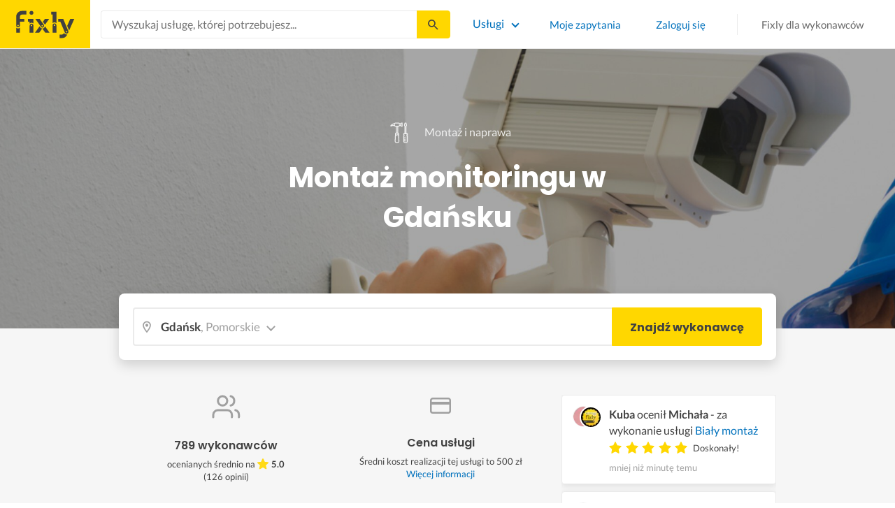

--- FILE ---
content_type: text/html; charset=utf-8
request_url: https://fixly.pl/kategoria/montaz-monitoringu/gdansk
body_size: 71123
content:
<!doctype html>
<html lang="pl" data-reactroot=""><head><meta charSet="utf-8"/><meta http-equiv="X-UA-Compatible" content="IE=edge"/><meta name="viewport" content="width=device-width, initial-scale=1, shrink-to-fit=no"/><meta name="theme-color" content="#FFD700"/><meta name="apple-mobile-web-app-status-bar-style" content="#FFD700"/><meta name="p:domain_verify" content="f75c2304f44ec5f3eb50c47cbed8922c"/><meta http-equiv="Content-Language" content="pl"/><link rel="preconnect" href="https://gapl.hit.gemius.pl"/><link rel="preconnect" href="https://ls.hit.gemius.pl"/><link rel="preconnect" href="https://ninja.data.olxcdn.com"/><link rel="preconnect" href="https://tracking.olx-st.com"/><link rel="preconnect" href="https://www.googletagmanager.com"/><link rel="preconnect" href="https://www.google-analytics.com"/><link rel="preconnect" href="https://www.gstatic.com"/><link rel="preconnect" href="https://fonts.gstatic.com" crossorigin="anonymous"/><link rel="preconnect" href="https://fcm.googleapis.com"/><link rel="preconnect" href="https://pubads.g.doubleclick.net"/><link rel="preconnect" href="https://creativecdn.com"/><link rel="preconnect" href="https://cdn.fixly.pl" crossorigin="anonymous"/><link rel="manifest" href="/manifest.json" crossorigin="use-credentials"/><link rel="preload" as="script" href="/new-relic.js"/><script>
              (function () {
                    const params = new URLSearchParams(window.location.search);
                    const att = params.get('att');
                    if (!att) return;
                    const action = att === 'allowed' ? 'accept_all' : att === 'rejected' ? 'reject_all' : null;
                    if (!action) return;
                    function checkAndRunAction() {
                      if (typeof window.performBannerAction === 'function') {
                        window.performBannerAction(action);
                        return true;
                      }
                      return false;
                    }
                    if (checkAndRunAction()) return;
                    document.addEventListener('cookieyes_banner_load', () => {
                      checkAndRunAction();
                    });
                  })();
            </script><style>
        /* latin-ext */
        @font-face {
          font-family: 'Lato';
          font-style: normal;
          font-weight: 400;
          font-display: swap;
          src: url(https://fonts.gstatic.com/s/lato/v17/S6uyw4BMUTPHjxAwXiWtFCfQ7A.woff2) format('woff2');
          unicode-range: U+0100-024F, U+0259, U+1E00-1EFF, U+2020, U+20A0-20AB, U+20AD-20CF, U+2113, U+2C60-2C7F, U+A720-A7FF;
        }
        /* latin */
        @font-face {
          font-family: 'Lato';
          font-style: normal;
          font-weight: 400;
          font-display: swap;
          src: url(https://fonts.gstatic.com/s/lato/v17/S6uyw4BMUTPHjx4wXiWtFCc.woff2) format('woff2');
          unicode-range: U+0000-00FF, U+0131, U+0152-0153, U+02BB-02BC, U+02C6, U+02DA, U+02DC, U+2000-206F, U+2074, U+20AC, U+2122, U+2191, U+2193, U+2212, U+2215, U+FEFF, U+FFFD;
        }
        /* latin-ext */
        @font-face {
          font-family: 'Lato';
          font-style: normal;
          font-weight: 700;
          font-display: swap;
          src: url(https://fonts.gstatic.com/s/lato/v17/S6u9w4BMUTPHh6UVSwaPGQ3q5d0N7w.woff2) format('woff2');
          unicode-range: U+0100-024F, U+0259, U+1E00-1EFF, U+2020, U+20A0-20AB, U+20AD-20CF, U+2113, U+2C60-2C7F, U+A720-A7FF;
        }
        /* latin */
        @font-face {
          font-family: 'Lato';
          font-style: normal;
          font-weight: 700;
          font-display: swap;
          src: url(https://fonts.gstatic.com/s/lato/v17/S6u9w4BMUTPHh6UVSwiPGQ3q5d0.woff2) format('woff2');
          unicode-range: U+0000-00FF, U+0131, U+0152-0153, U+02BB-02BC, U+02C6, U+02DA, U+02DC, U+2000-206F, U+2074, U+20AC, U+2122, U+2191, U+2193, U+2212, U+2215, U+FEFF, U+FFFD;
        }
        /* devanagari */
        @font-face {
          font-family: 'Poppins';
          font-style: normal;
          font-weight: 400;
          font-display: swap;
          src: url(https://fonts.gstatic.com/s/poppins/v15/pxiEyp8kv8JHgFVrJJbecnFHGPezSQ.woff2) format('woff2');
          unicode-range: U+0900-097F, U+1CD0-1CF6, U+1CF8-1CF9, U+200C-200D, U+20A8, U+20B9, U+25CC, U+A830-A839, U+A8E0-A8FB;
        }
        /* latin-ext */
        @font-face {
          font-family: 'Poppins';
          font-style: normal;
          font-weight: 400;
          font-display: swap;
          src: url(https://fonts.gstatic.com/s/poppins/v15/pxiEyp8kv8JHgFVrJJnecnFHGPezSQ.woff2) format('woff2');
          unicode-range: U+0100-024F, U+0259, U+1E00-1EFF, U+2020, U+20A0-20AB, U+20AD-20CF, U+2113, U+2C60-2C7F, U+A720-A7FF;
        }
        /* latin */
        @font-face {
          font-family: 'Poppins';
          font-style: normal;
          font-weight: 400;
          font-display: swap;
          src: url(https://fonts.gstatic.com/s/poppins/v15/pxiEyp8kv8JHgFVrJJfecnFHGPc.woff2) format('woff2');
          unicode-range: U+0000-00FF, U+0131, U+0152-0153, U+02BB-02BC, U+02C6, U+02DA, U+02DC, U+2000-206F, U+2074, U+20AC, U+2122, U+2191, U+2193, U+2212, U+2215, U+FEFF, U+FFFD;
        }
        /* devanagari */
        @font-face {
          font-family: 'Poppins';
          font-style: normal;
          font-weight: 500;
          font-display: swap;
          src: url(https://fonts.gstatic.com/s/poppins/v15/pxiByp8kv8JHgFVrLGT9Z11lFd2JQEl8qw.woff2) format('woff2');
          unicode-range: U+0900-097F, U+1CD0-1CF6, U+1CF8-1CF9, U+200C-200D, U+20A8, U+20B9, U+25CC, U+A830-A839, U+A8E0-A8FB;
        }
        /* latin-ext */
        @font-face {
          font-family: 'Poppins';
          font-style: normal;
          font-weight: 500;
          font-display: swap;
          src: url(https://fonts.gstatic.com/s/poppins/v15/pxiByp8kv8JHgFVrLGT9Z1JlFd2JQEl8qw.woff2) format('woff2');
          unicode-range: U+0100-024F, U+0259, U+1E00-1EFF, U+2020, U+20A0-20AB, U+20AD-20CF, U+2113, U+2C60-2C7F, U+A720-A7FF;
        }
        /* latin */
        @font-face {
          font-family: 'Poppins';
          font-style: normal;
          font-weight: 500;
          font-display: swap;
          src: url(https://fonts.gstatic.com/s/poppins/v15/pxiByp8kv8JHgFVrLGT9Z1xlFd2JQEk.woff2) format('woff2');
          unicode-range: U+0000-00FF, U+0131, U+0152-0153, U+02BB-02BC, U+02C6, U+02DA, U+02DC, U+2000-206F, U+2074, U+20AC, U+2122, U+2191, U+2193, U+2212, U+2215, U+FEFF, U+FFFD;
        }
        /* devanagari */
        @font-face {
          font-family: 'Poppins';
          font-style: normal;
          font-weight: 600;
          font-display: swap;
          src: url(https://fonts.gstatic.com/s/poppins/v15/pxiByp8kv8JHgFVrLEj6Z11lFd2JQEl8qw.woff2) format('woff2');
          unicode-range: U+0900-097F, U+1CD0-1CF6, U+1CF8-1CF9, U+200C-200D, U+20A8, U+20B9, U+25CC, U+A830-A839, U+A8E0-A8FB;
        }
        /* latin-ext */
        @font-face {
          font-family: 'Poppins';
          font-style: normal;
          font-weight: 600;
          font-display: swap;
          src: url(https://fonts.gstatic.com/s/poppins/v15/pxiByp8kv8JHgFVrLEj6Z1JlFd2JQEl8qw.woff2) format('woff2');
          unicode-range: U+0100-024F, U+0259, U+1E00-1EFF, U+2020, U+20A0-20AB, U+20AD-20CF, U+2113, U+2C60-2C7F, U+A720-A7FF;
        }
        /* latin */
        @font-face {
          font-family: 'Poppins';
          font-style: normal;
          font-weight: 600;
          font-display: swap;
          src: url(https://fonts.gstatic.com/s/poppins/v15/pxiByp8kv8JHgFVrLEj6Z1xlFd2JQEk.woff2) format('woff2');
          unicode-range: U+0000-00FF, U+0131, U+0152-0153, U+02BB-02BC, U+02C6, U+02DA, U+02DC, U+2000-206F, U+2074, U+20AC, U+2122, U+2191, U+2193, U+2212, U+2215, U+FEFF, U+FFFD;
        }
        /* devanagari */
        @font-face {
          font-family: 'Poppins';
          font-style: normal;
          font-weight: 700;
          font-display: swap;
          src: url(https://fonts.gstatic.com/s/poppins/v15/pxiByp8kv8JHgFVrLCz7Z11lFd2JQEl8qw.woff2) format('woff2');
          unicode-range: U+0900-097F, U+1CD0-1CF6, U+1CF8-1CF9, U+200C-200D, U+20A8, U+20B9, U+25CC, U+A830-A839, U+A8E0-A8FB;
        }
        /* latin-ext */
        @font-face {
          font-family: 'Poppins';
          font-style: normal;
          font-weight: 700;
          font-display: swap;
          src: url(https://fonts.gstatic.com/s/poppins/v15/pxiByp8kv8JHgFVrLCz7Z1JlFd2JQEl8qw.woff2) format('woff2');
          unicode-range: U+0100-024F, U+0259, U+1E00-1EFF, U+2020, U+20A0-20AB, U+20AD-20CF, U+2113, U+2C60-2C7F, U+A720-A7FF;
        }
        /* latin */
        @font-face {
          font-family: 'Poppins';
          font-style: normal;
          font-weight: 700;
          font-display: swap;
          src: url(https://fonts.gstatic.com/s/poppins/v15/pxiByp8kv8JHgFVrLCz7Z1xlFd2JQEk.woff2) format('woff2');
          unicode-range: U+0000-00FF, U+0131, U+0152-0153, U+02BB-02BC, U+02C6, U+02DA, U+02DC, U+2000-206F, U+2074, U+20AC, U+2122, U+2191, U+2193, U+2212, U+2215, U+FEFF, U+FFFD;
        }

      </style><link data-chunk="ActivityFeed" rel="preload" as="style" href="https://cdn.fixly.pl/static/css/ActivityFeed.67e13c12.chunk.css"/><link data-chunk="WizardLocationSticky" rel="preload" as="style" href="https://cdn.fixly.pl/static/css/WizardLocationSticky.82d19c17.chunk.css"/><link data-chunk="L4CategoryCity" rel="preload" as="style" href="https://cdn.fixly.pl/static/css/L4CategoryCity.5645e3ea.chunk.css"/><link data-chunk="TopCategories" rel="preload" as="style" href="https://cdn.fixly.pl/static/css/TopCategories.66a92324.chunk.css"/><link data-chunk="ServiceSearchHeader" rel="preload" as="style" href="https://cdn.fixly.pl/static/css/ServiceSearchHeader.87ec995d.chunk.css"/><link data-chunk="main" rel="preload" as="style" href="https://cdn.fixly.pl/static/css/main.f21166a2.chunk.css"/><link data-chunk="main" rel="preload" as="script" href="https://cdn.fixly.pl/static/js/runtime-main.857127ed.js"/><link data-chunk="main" rel="preload" as="script" href="https://cdn.fixly.pl/static/js/73.f9848a54.chunk.js"/><link data-chunk="main" rel="preload" as="script" href="https://cdn.fixly.pl/static/js/main.618c1ed6.chunk.js"/><link data-chunk="ServiceSearchHeader" rel="preload" as="script" href="https://cdn.fixly.pl/static/js/9.015e97dd.chunk.js"/><link data-chunk="ServiceSearchHeader" rel="preload" as="script" href="https://cdn.fixly.pl/static/js/ServiceSearchHeader.41cec825.chunk.js"/><link data-chunk="TopCategories" rel="preload" as="script" href="https://cdn.fixly.pl/static/js/3.8b1766e0.chunk.js"/><link data-chunk="TopCategories" rel="preload" as="script" href="https://cdn.fixly.pl/static/js/TopCategories.526c2498.chunk.js"/><link data-chunk="L4CategoryCity" rel="preload" as="script" href="https://cdn.fixly.pl/static/js/1.156404aa.chunk.js"/><link data-chunk="L4CategoryCity" rel="preload" as="script" href="https://cdn.fixly.pl/static/js/2.835602df.chunk.js"/><link data-chunk="L4CategoryCity" rel="preload" as="script" href="https://cdn.fixly.pl/static/js/7.41c03824.chunk.js"/><link data-chunk="L4CategoryCity" rel="preload" as="script" href="https://cdn.fixly.pl/static/js/L4CategoryCity.2dcbc11c.chunk.js"/><link data-chunk="WizardLocationSticky" rel="preload" as="script" href="https://cdn.fixly.pl/static/js/0.25f35a54.chunk.js"/><link data-chunk="WizardLocationSticky" rel="preload" as="script" href="https://cdn.fixly.pl/static/js/WizardLocationSticky.9f5b82f8.chunk.js"/><link data-chunk="ActivityFeed" rel="preload" as="script" href="https://cdn.fixly.pl/static/js/4.597e1af1.chunk.js"/><link data-chunk="ActivityFeed" rel="preload" as="script" href="https://cdn.fixly.pl/static/js/76.25bdd020.chunk.js"/><link data-chunk="ActivityFeed" rel="preload" as="script" href="https://cdn.fixly.pl/static/js/ActivityFeed.488737f4.chunk.js"/><link data-chunk="main" rel="stylesheet" href="https://cdn.fixly.pl/static/css/main.f21166a2.chunk.css"/><link data-chunk="ServiceSearchHeader" rel="stylesheet" href="https://cdn.fixly.pl/static/css/ServiceSearchHeader.87ec995d.chunk.css"/><link data-chunk="TopCategories" rel="stylesheet" href="https://cdn.fixly.pl/static/css/TopCategories.66a92324.chunk.css"/><link data-chunk="L4CategoryCity" rel="stylesheet" href="https://cdn.fixly.pl/static/css/L4CategoryCity.5645e3ea.chunk.css"/><link data-chunk="WizardLocationSticky" rel="stylesheet" href="https://cdn.fixly.pl/static/css/WizardLocationSticky.82d19c17.chunk.css"/><link data-chunk="ActivityFeed" rel="stylesheet" href="https://cdn.fixly.pl/static/css/ActivityFeed.67e13c12.chunk.css"/></head><body class="eupopup"><div id="root"><header class="header" id="siteHeader"><div class="header__wrapper header__wrapper_mobileNotFixed"><div class="header__leftSide"><a href="/" class="header__logo"><img src="https://cdn.fixly.pl/static/media/fixly_logo.ecdfa02a.svg" alt="Fixly.pl logo" class="header__logoImg" width="53" height="24"/></a></div><div class="header__search"><div class="serviceSearchHeader"><div class="serviceSearch"><form class="serviceSearch__form"><div class="serviceSearch__inputWrap"><div role="combobox" aria-haspopup="listbox" aria-owns="react-autowhatever-1" aria-expanded="false" class="react-autosuggest__container"><input type="text" value="" autoComplete="off" aria-autocomplete="list" aria-controls="react-autowhatever-1" class="serviceSuggest__input serviceSuggest__input_inHeader" placeholder="Wyszukaj usługę, której potrzebujesz..." aria-label="Wyszukaj usługę, której potrzebujesz..." data-testid="serviceSuggestInput"/><div id="react-autowhatever-1" role="listbox" class="react-autosuggest__suggestions-container"></div></div></div><button type="submit" class="serviceSearch__submit serviceSearch__submit_inHeader" aria-label="Szukaj..." data-testid="serviceSuggestSubmit"></button></form></div><button type="button" class="serviceSearchHeader__close" aria-label="Zamknij"></button></div></div><div class="header__rightSide"><nav class="navigation"><ul class="navigation__list"><li class="navigation__item"><div class="dropdownMenu"><button type="button" class="dropdownMenu__button" aria-expanded="false" aria-haspopup="true" aria-label="Lista wszystkich usług" data-testid="dropdownMenuServicesButton">Usługi</button><div class="dropdownMenu__dropdownWrapper"><div class="dropdownMenu__dropdown" aria-hidden="true"><div class="dropdownMenu__container"><ul class="topCategories"><li class="topCategories__category"><a class="topCategories__categoryLink" href="/kategorie/budowa-domu"><span class="topCategories__categoryIcon"><svg xmlns="http://www.w3.org/2000/svg" height="42" width="42" viewBox="0 0 42 42"><path d="M30.3 13.4V7.7a.8.8 0 00-.8-.8h-3.6a.8.8 0 00-.8.8v1l-3.5-3.2a.8.8 0 00-1.1 0L5.7 18.8a.8.8 0 00.6 1.4h3.9v10.6H7.6a.8.8 0 000 1.6h10.1v2.3a2 2 0 002.1 2h2.5a2 2 0 002-2v-2.3h10.2a.8.8 0 100-1.6h-2.6V20.2h4a.8.8 0 00.5-1.4l-6.1-5.4zm-7.6 21.3a.4.4 0 01-.4.4h-2.5a.4.4 0 01-.4-.4V26a4.6 4.4 0 00-1.6-3.3 4.9 4.7 0 01-.2-6.7v2a2 2 0 002 2h3a2 2 0 002-2v-2a4.9 4.7 0 01-.4 6.7 4.5 4.3 0 00-1.5 3.2zm8.4-16a.8.8 0 00-.8.7v11.4h-6v-4.9c0-.8.4-1.5 1-2a6.5 6.3 0 00.3-9.2 1.6 1.5 0 00-1.7-.3 1.6 1.5 0 00-1 1.4V18a.3.3 0 01-.4.4h-3a.3.3 0 01-.3-.4v-2.2a1.6 1.5 0 00-1-1.4 1.6 1.5 0 00-1.7.3 6.5 6.3 0 00.2 9.2 3 2.8 0 011 2v4.9h-5.9V19.4a.8.8 0 00-.8-.8H8.4L21.1 7.2l4.2 3.9a.8.8 0 001.4-.6v-2h2v5.2a.8.8 0 00.2.6l4.8 4.3h-2.6z" fill="currentColor"></path></svg></span><span class="topCategories__categoryName"><span>Budowa domu</span></span></a></li><li class="topCategories__category"><a class="topCategories__categoryLink" href="/kategorie/elektryk"><span class="topCategories__categoryIcon"><svg width="42" height="42" viewBox="0 0 42 42" xmlns="http://www.w3.org/2000/svg"><path d="M22.5 17.5h7.4a1 1 0 011 1.6l-10 16.4a1 1 0 01-1 .5h-.2a1 1 0 01-.8-1.1l.8-10.5H12a1 1 0 01-1-1.6L21.3 6.5a1 1 0 012 .6l-.7 10.4zm-1 6.3l-.9 9.5 8.3-14h-7a1 1 0 01-.7-.4 1 1 0 01-.3-.8l.3-8.8-8 13.3h7.2c.3 0 .6.2.8.4.2.2.3.5.2.8z" fill="currentColor"></path></svg></span><span class="topCategories__categoryName"><span>Elektryk</span></span></a></li><li class="topCategories__category"><a class="topCategories__categoryLink" href="/kategorie/hydraulik"><span class="topCategories__categoryIcon"><svg width="42" height="42" viewBox="0 0 42 42" xmlns="http://www.w3.org/2000/svg"><path d="M31.8 26.4a.6.6 0 00-.7.4 6.2 6.2 0 01-.3.7c0 .2-.3.6-.6 1a5.3 5.3 0 01-.9.8l-.9.4a.6.6 0 00.4 1l1.2-.5a6.4 6.4 0 001-1 5.5 5.5 0 001.2-2.1.6.6 0 00-.4-.7zM9.2 13.9a2.6 2.6 0 115.2 0 2.6 2.6 0 01-5.2 0zm1.5 0a1.1 1.1 0 002.2 0 1.1 1.1 0 00-2.2 0zM15 10a2 2 0 114.1 0 2 2 0 01-4 0zm1.5 0a.6.6 0 101.1 0 .6.6 0 00-1 0z" fill="currentColor"></path><path d="M32.2 17.7h3c1.2 0 2.2.9 2.2 2s0 2-.2 2l-.9.4c-.4.2-.7 1.4-.7 2.6 0 1.2-.4 3.2-1 4.3a10 10 0 01-2.7 3.3l-.5.4a8 8 0 01-4 1.3H14a8 8 0 01-4-1.3l-.5-.4A10 10 0 016.8 29c-.5-1.1-1-3-1.1-4.3-.1-1.2-.5-2.4-.8-2.6l-.7-.4c-.1 0-.2-.9-.2-2s1-2 2.2-2h9a2.6 2.6 0 015.1 0h7.5v-1.9h-1.9a.7.7 0 01-.7-.7c0-.5.3-.8.7-.8h1.9V14c0-.4.3-.7.7-.7h3c.4 0 .7.3.7.7v.4h1.9c.4 0 .7.3.7.8a.7.7 0 01-.7.7h-1.9v1.9zm-1.5-3h-1.4v3h1.4v-3zm-13 1.8c.7 0 1.2.5 1.2 1.2h-2.3c0-.7.5-1.2 1.1-1.2zm18 4.3l.2-.1v-1c0-.3-.3-.6-.7-.6h-29c-.4 0-.7.3-.7.6v1l.3.2a.2.2 0 01.1 0h6a.5.5 0 010 1H6.5c.4.8.6 2 .7 2.7a8.7 8.7 0 003.2 6.6l.5.3c.7.5 2.2 1 3.1 1h13.4c1 0 2.4-.5 3.2-1l.4-.4c.8-.5 1.9-1.8 2.3-2.7.4-1 .8-2.7.8-3.7 0-.7.1-3.2 1.5-4z" fill="currentColor"></path></svg></span><span class="topCategories__categoryName"><span>Hydraulik</span></span></a></li><li class="topCategories__category"><a class="topCategories__categoryLink" href="/kategorie/malarz"><span class="topCategories__categoryIcon"><svg xmlns="http://www.w3.org/2000/svg" width="42" height="42" viewBox="0 0 11.11 11.11"><path d="M5.93 1.5a.66.66 0 00-.47.19l-.25.25-.05-.05a.74.74 0 00-1.05 0l-.45.45a.83.83 0 00-.24.6c0 .21.08.42.24.58l1.55 1.55a.43.43 0 010 .6l-.23.23-.29-.3a.45.45 0 00-.63 0 .44.44 0 00-.03.59L2.71 7.5a.44.44 0 00-.58.03.45.45 0 000 .63l.87.86a.44.44 0 00.63 0c.16-.16.16-.4.02-.58l1.33-1.32c.07.06.16.1.26.1a.45.45 0 00.32-.76l-.3-.29.23-.22a.83.83 0 000-1.18L3.95 3.23a.42.42 0 01-.13-.3c0-.11.05-.22.13-.3l.45-.45a.34.34 0 01.48 0l.05.04-.25.25a.67.67 0 000 .94L7.75 6.5a.66.66 0 00.94 0l.78-.79a.67.67 0 000-.94L6.4 1.7a.66.66 0 00-.47-.2zm0 .4c.07 0 .14.03.18.08L9.2 5.05a.26.26 0 010 .37l-.79.78a.27.27 0 01-.37 0L4.96 3.13a.26.26 0 010-.37l.4-.4.39-.38a.26.26 0 01.18-.08zm1.25 1.43a.17.17 0 00-.12.28l.3.3a.17.17 0 00.23 0 .17.17 0 000-.24l-.29-.3a.17.17 0 00-.12-.04zm.68.67a.17.17 0 00-.13.29L8.8 5.35a.17.17 0 00.25 0 .17.17 0 000-.24L7.97 4.05A.17.17 0 007.84 4zM4.36 5.88l.03.01.87.87a.04.04 0 01-.06.06l-.1-.1V6.7l-.28-.27a.2.2 0 00-.28 0 .2.2 0 000 .28l.13.13-1.33 1.33c-.07-.03-.15-.03-.2.02a.2.2 0 000 .29l.09.1.1.1a.04.04 0 010 .05.04.04 0 01-.06 0l-.86-.86a.04.04 0 010-.06.04.04 0 01.05 0l.14.13v.01l.25.24a.2.2 0 00.28 0 .2.2 0 000-.28l-.13-.14 1.33-1.33c.06.02.14.02.19-.03a.2.2 0 000-.29l-.08-.07-.1-.11a.04.04 0 010-.06.04.04 0 01.02-.01z" fill="currentColor"></path></svg></span><span class="topCategories__categoryName"><span>Malarz</span></span></a></li><li class="topCategories__category"><a class="topCategories__categoryLink" href="/kategorie/meble-i-zabudowa"><span class="topCategories__categoryIcon"><svg width="42" height="42" viewBox="0 0 42 42" xmlns="http://www.w3.org/2000/svg"><path d="M18.4 6a.7.7 0 00-.7.5l-2 5.2a.7.7 0 00.1.7l.6.3h2.7a3.2 3.2 0 00-1.4 2.6c0 .6.2 1.2.5 1.6H7.5c-.4 0-.5.4-.5.8v17.6c0 .4.1.7.5.7h2.4c.4 0 .9-.3.9-.7v-1.7h20v1.7c0 .4 0 .7.5.7h2.3c.4 0 1-.3 1-.7V17.7c0-.4-.6-.8-1-.8h-10a3.2 3.2 0 00-.7-4.2h2.3c.4 0 .7-.4.7-.8a.7.7 0 00-.1-.3l-2-5.1a.7.7 0 00-.6-.5h-4.8zm.5 1.4h3.8l1.4 3.8h-6.7L19 7.4zm2 6a1.8 1.8 0 01.6 3.5h-1.1a1.8 1.8 0 01-1.2-1.6c0-1 .8-1.8 1.8-1.8zm-12.5 5h11.8a3.2 3.2 0 001.5 0h11.4v6.2H8.4v-6.2zm1.2 2.8a.7.7 0 000 1.5h2a.7.7 0 000-1.5h-2zm19.5 0a.7.7 0 000 1.5h2a.7.7 0 000-1.5h-2zM8.4 26h24.7v6.2H8.4V26zm1.2 2.4a.7.7 0 000 1.4h2a.7.7 0 000-1.4h-2zm19.5 0a.7.7 0 000 1.4h2a.7.7 0 000-1.4h-2zM8.4 33.6h1v1h-1v-1zm23.8 0h1v1h-1v-1z" fill="currentColor"></path></svg></span><span class="topCategories__categoryName"><span>Meble i zabudowa</span></span></a></li><li class="topCategories__category"><a class="topCategories__categoryLink" href="/kategorie/motoryzacja"><span class="topCategories__categoryIcon"><svg xmlns="http://www.w3.org/2000/svg" width="42" height="42" viewBox="0 0 42 42"><path fill="currentColor" d="M12.2 18h-1.7c-1.2 0-2.3.5-3.1 1.3s-1.3 1.9-1.3 3.1v.6c0 1.1.4 2.1 1.2 2.8.8.8 1.8 1.2 2.8 1.2h.4v.1c.2.8.7 1.5 1.3 2 .6.5 1.5.8 2.3.8s1.6-.3 2.3-.8c.7-.5 1.1-1.2 1.3-2V27h7.5v.1c.2.8.7 1.5 1.3 2 .7.5 1.5.8 2.3.8.8 0 1.6-.3 2.3-.8.7-.5 1.1-1.2 1.3-2V27H34a2.732 2.732 0 002.7-2.7V22c0-1-.4-2-1.1-2.8-.7-.8-1.7-1.2-2.7-1.2h-.1l-2.7-4.7c-.2-.4-.5-.7-.8-.9-.4-.2-.8-.3-1.2-.3h-9.4c-.3 0-.6.1-.9.2-.3.1-.6.3-.8.6L12.2 18zm3.3 9.5c-.4.4-.8.6-1.3.6-.4 0-.7-.1-1-.3-.3-.2-.6-.5-.7-.8-.1-.3-.2-.7-.1-1.1.1-.4.3-.7.5-1 .3-.3.6-.4 1-.5.4-.1.7 0 1.1.1.3.1.6.4.8.7.2.3.3.7.3 1-.1.5-.2.9-.6 1.3zm14.8 0c-.3.3-.8.5-1.3.5-.4 0-.7-.1-1-.3-.3-.2-.5-.5-.7-.8-.1-.3-.2-.7-.1-1.1.1-.4.3-.7.5-1 .3-.3.6-.4 1-.5.4-.1.7 0 1.1.1.3.1.6.4.8.7s.3.7.3 1c0 .6-.2 1-.6 1.4zm3.9-7c.4.4.6 1 .6 1.6v2.3c0 .2-.1.4-.2.6-.2.2-.4.2-.6.2h-1.5v-.1c-.2-.8-.7-1.4-1.3-1.9-.6-.5-1.4-.7-2.2-.7-.8 0-1.6.3-2.2.7-.6.5-1.1 1.1-1.3 1.9v.1h-7.7v-.1c-.2-.8-.7-1.4-1.3-1.9-.6-.5-1.4-.7-2.2-.7-.8 0-1.6.2-2.2.7-.6.5-1.1 1.1-1.3 1.9v.1h-.5c-.6 0-1.1-.2-1.6-.6-.4-.4-.6-1-.6-1.6v-.6c0-.7.3-1.3.7-1.8.5-.5 1.1-.7 1.8-.7h22.2c.4-.1 1 .2 1.4.6zm-10.5-6.6h4.4c.1 0 .2 0 .3.1.1 0 .1.1.2.2l2.2 3.8h-7v-4.1zm-5.4.2s.1-.1.2-.1H21.9v4h-7.2l3.6-3.9z"></path></svg></span><span class="topCategories__categoryName"><span>Motoryzacja</span></span></a></li><li class="topCategories__category"><a class="topCategories__categoryLink" href="/kategorie/ogrod"><span class="topCategories__categoryIcon"><svg xmlns="http://www.w3.org/2000/svg" width="42" height="42" viewBox="0 0 11.1 11.1"><path d="M6 2.5c-1.4 0-2.4.3-3.2 1a3 3 0 00-.9 1.3 2.9 2.9 0 00-.1 1v.5a.2.2 0 00.2.1.2.2 0 00.2 0 .2.2 0 00.1-.2c.1-.5.3-.9.5-1.1.3-.3.6-.4 1-.3.3 0 .5.1.7.3l.5.8c.2.5.5.8.8 1 .5.3 1.1.5 2 .5h.5l-.1 1a.2.2 0 00.2.3.2.2 0 00.3-.2 4.4 4.4 0 000-1.5c-.2-1.2-.9-2.2-2.2-3a.3.3 0 00-.2 0 .2.2 0 00-.1 0 .3.3 0 000 .2.2.2 0 000 .2c1.1.7 1.8 1.5 2 2.4a6 6 0 01-.5.1c-.7 0-1.2-.1-1.6-.4-.2-.1-.5-.4-.7-.8l-.6-1a1.8 1.8 0 00-.9-.4c-.7 0-1.2.2-1.5.6.1-.4.4-.7.7-1 .7-.6 1.6-1 2.9-1 1 0 1.7.3 2.2 1 .5.5.8 1.1.8 1.9l-.2.6a.2.2 0 000 .2.2.2 0 00.4 0l.2-.8c0-.9-.3-1.7-.8-2.3-.7-.7-1.5-1-2.6-1z" fill="currentColor"></path></svg></span><span class="topCategories__categoryName"><span>Ogród</span></span></a></li><li class="topCategories__category"><a class="topCategories__categoryLink" href="/kategorie/organizacja-imprez"><span class="topCategories__categoryIcon"><svg xmlns="http://www.w3.org/2000/svg" width="42" height="42" viewBox="0 0 42 42"><path d="M15.6 14.94a.67.67 0 00.17.71l2.09 2-.5 2.87a.71.71 0 00.28.68.68.68 0 00.41.14.8.8 0 00.33-.08L21 19.93l2.58 1.36a.69.69 0 00.73-.06.71.71 0 00.28-.68l-.49-2.87 2.08-2a.67.67 0 00.17-.71.68.68 0 00-.56-.48l-2.88-.41-1.28-2.61a.7.7 0 00-.63-.39.67.67 0 00-.62.39L19 14l-2.88.42a.69.69 0 00-.52.52zm7 2.62l.31 1.83-1.65-.86a.68.68 0 00-.64 0l-1.62.86.31-1.83a.68.68 0 00-.2-.62l-1.33-1.3 1.84-.27a.7.7 0 00.53-.38l.85-1.67.77 1.68a.7.7 0 00.53.38l1.84.27-1.33 1.3a.68.68 0 00-.2.61zM6.51 15.5l1 1.78a.7.7 0 001.25 0l.84-1.84 2-.36a.69.69 0 00.54-.5.7.7 0 00-.2-.71l-1.49-1.36.27-2a.7.7 0 00-1-.7l-1.76 1L6 9.89a.72.72 0 00-.73.08.68.68 0 00-.25.69l.41 2-1.36 1.44a.69.69 0 00-.15.72.71.71 0 00.58.46zm.4-2.78l-.2-1 .88.43a.74.74 0 00.65 0l.84-.48-.13 1a.72.72 0 00.23.61l.72.65-1 .18a.71.71 0 00-.52.4l-.4.89-.46-.86a.71.71 0 00-.52-.39l-1-.1.68-.71a.7.7 0 00.23-.62zM37.9 21.28l-1.5-1.36.27-2a.68.68 0 00-.3-.67.69.69 0 00-.73 0l-1.76 1-1.82-.88a.71.71 0 00-.73.08.7.7 0 00-.26.69l.41 2-1.39 1.46a.7.7 0 00-.16.73.71.71 0 00.58.45l2 .22 1 1.78a.7.7 0 001.25 0l.83-1.84 2-.36a.69.69 0 00.55-.5.72.72 0 00-.24-.8zm-5-1.11l-.19-1 .88.43a.66.66 0 00.64 0l.85-.48-.13 1a.7.7 0 00.22.61l.72.65-.95.18a.69.69 0 00-.52.4l-.4.89-.44-.85a.73.73 0 00-.58-.4l-1-.1.67-.71a.67.67 0 00.25-.62zM25.85 12.44a2.2 2.2 0 10-2.19-2.2 2.21 2.21 0 002.19 2.2zm-.8-2.2a.8.8 0 01.8-.8.8.8 0 110 1.6.8.8 0 01-.8-.8zM9.19 29.18a2.2 2.2 0 102.19 2.2 2.21 2.21 0 00-2.19-2.2zm.8 2.2a.81.81 0 11-.8-.8.8.8 0 01.81.8zM32.83 26.83A2.2 2.2 0 1035 29a2.2 2.2 0 00-2.17-2.17zm.8 2.2a.81.81 0 11-.8-.8.8.8 0 01.8.77zM8.06 23.33a1.65 1.65 0 011.64-1.64.7.7 0 100-1.39 1.65 1.65 0 01-1.64-1.63.7.7 0 00-1.39 0A1.66 1.66 0 015 20.3a.69.69 0 00-.27 1.33H5a1.65 1.65 0 011.64 1.64.7.7 0 101.39 0zM7.77 21a3.18 3.18 0 00-.41.41A2.59 2.59 0 007 21a3 3 0 00.4-.4 3.11 3.11 0 00.37.4zM12.64 9.53h.28a1.64 1.64 0 011.64 1.64.7.7 0 001.39 0 1.64 1.64 0 011.64-1.64.7.7 0 100-1.4A1.65 1.65 0 0116 6.57a.7.7 0 00-1.39 0 1.65 1.65 0 01-1.71 1.62.71.71 0 00-.7.7.69.69 0 00.44.64zm2.21-.64a3 3 0 00.4-.4 3.87 3.87 0 00.41.4 3.87 3.87 0 00-.41.4 3 3 0 00-.4-.4zM30.09 11.85a.17.17 0 00.1 0 .23.23 0 00.13 0h.06a1.64 1.64 0 011.62 1.7.7.7 0 101.39 0 1.64 1.64 0 011.64-1.63.7.7 0 100-1.4 1.64 1.64 0 01-1.62-1.62.7.7 0 10-1.41 0 1.65 1.65 0 01-1.66 1.62.69.69 0 00-.27 1.33zm2.22-.63a3.09 3.09 0 00.4-.41 3.18 3.18 0 00.41.41 2.59 2.59 0 00-.41.4 2.52 2.52 0 00-.4-.4zM21 22.3a.7.7 0 00-.7.7v12a.7.7 0 001.4 0V23a.7.7 0 00-.7-.7z" fill="currentColor"></path><path d="M31.52 16.57a.67.67 0 00.23-.48.7.7 0 00-1.17-.55 23.39 23.39 0 00-7.71 17.34c0 .72 0 1.46.1 2.21a.7.7 0 00.7.63h.06a.69.69 0 00.63-.76c-.06-.69-.09-1.39-.09-2.08a22 22 0 017.25-16.31zM32.6 25.17a.69.69 0 00.27-.46.67.67 0 00-.13-.51.71.71 0 00-.47-.27.7.7 0 00-.51.12 16.1 16.1 0 00-6.08 9.39c-.11.5-.2 1-.26 1.5a.7.7 0 00.61.77h.09a.71.71 0 00.69-.61c.06-.47.14-.93.24-1.37a14.63 14.63 0 015.55-8.56zM10.12 24.05a.72.72 0 00-1 .15.69.69 0 00.14 1 14.63 14.63 0 015.55 8.57c.1.46.18.92.24 1.37a.7.7 0 00.69.61h.09a.68.68 0 00.47-.26.72.72 0 00.14-.51q-.11-.78-.27-1.5a16 16 0 00-6.05-9.43zM11.28 15.54a.7.7 0 00-1 .05.68.68 0 00-.18.5.67.67 0 00.23.48 22 22 0 017.27 16.31 20.41 20.41 0 01-.1 2.12.74.74 0 00.16.51.71.71 0 00.47.25h.07a.69.69 0 00.69-.63c.07-.73.1-1.48.1-2.21a23.39 23.39 0 00-7.71-17.38z" fill="currentColor"></path></svg></span><span class="topCategories__categoryName"><span>Organizacja imprez</span></span></a></li><li class="topCategories__category"><a class="topCategories__categoryLink" href="/kategorie/projektowanie"><span class="topCategories__categoryIcon"><svg width="42" height="42" viewBox="0 0 42 42" xmlns="http://www.w3.org/2000/svg"><path d="M34.5 7.031a1.675 1.675 0 00-1.781.375L7.875 32.296a1.675 1.675 0 00-.375 1.782A1.63 1.63 0 009 35.11h24.844c.89 0 1.64-.75 1.64-1.64V8.579c.047-.704-.375-1.266-.984-1.548zm-.61 26.672H9.048c-.14 0-.188-.094-.234-.14-.047-.047-.047-.141.046-.235l24.844-24.89c.047-.047.094-.094.14-.094h.094c.047 0 .141.094.141.234v3.985h-2.203a.72.72 0 00-.703.703.72.72 0 00.703.703h2.25v3.047h-.984a.721.721 0 00-.703.703.72.72 0 00.703.703h.984v3.047h-2.203a.72.72 0 00-.703.703.72.72 0 00.703.703h2.203v3.047h-.984a.72.72 0 00-.703.703.72.72 0 00.703.703h.984v3.047h-2.203a.72.72 0 00-.703.703.72.72 0 00.703.703h2.203v1.688c0 .093-.094.234-.234.234z" fill="currentColor"></path><path d="M29.719 29.25V18.281L18.797 29.25h10.922zm-1.407-1.406h-6.14l6.14-6.14v6.14z" fill="currentColor"></path></svg></span><span class="topCategories__categoryName"><span>Projektowanie</span></span></a></li><li class="topCategories__category"><a class="topCategories__categoryLink" href="/kategorie/remont"><span class="topCategories__categoryIcon"><svg width="42" height="42" viewBox="0 0 42 42" xmlns="http://www.w3.org/2000/svg"><path d="M10.73 9.19a2 2 0 00-2.06.48 2 2 0 00-.48 2.06l5.27 15.84a2.32 2.32 0 001.67 1.53 2.32 2.32 0 002.2-.62l3.7-3.7 1.84 1.85c-.09.8.17 1.64.8 2.26l3.95 3.96a2.77 2.77 0 003.91 0l.32-.32a2.77 2.77 0 000-3.9l-3.96-3.97a2.76 2.76 0 00-2.26-.79l-1.85-1.84 3.7-3.7a2.32 2.32 0 00.62-2.2 2.31 2.31 0 00-1.53-1.67L10.73 9.2zm20.1 20.46a1.32 1.32 0 010 1.86l-.32.32a1.32 1.32 0 01-1.86 0l-3.96-3.96a1.32 1.32 0 010-1.87l.31-.31a1.32 1.32 0 011.87 0l3.96 3.96zm-6.85-4.99l-.32.32a2.86 2.86 0 00-.18.2l-3.85-3.85a.28.28 0 010-.39l.31-.31a.28.28 0 01.4 0l3.84 3.85a3.2 3.2 0 00-.2.18zm2.72-8.19a.87.87 0 01-.24.83l-3.7 3.7-1.4-1.4a1.72 1.72 0 00-2.44 0l-.32.32a1.72 1.72 0 000 2.44l1.4 1.4-3.7 3.7a.87.87 0 01-.83.24.87.87 0 01-.64-.59L9.56 11.27a.54.54 0 01.14-.57.55.55 0 01.57-.14l15.84 5.27c.3.1.51.33.59.64z" fill="currentColor"></path><path d="M19.35 14.35a.72.72 0 10-.46 1.37l1.8.6a.72.72 0 00.46-1.37l-1.8-.6zm-2.23-.74l-4.49-1.5a.72.72 0 00-.45 1.37l4.49 1.5a.72.72 0 00.45-1.38z" fill="currentColor"></path></svg></span><span class="topCategories__categoryName"><span>Remont</span></span></a></li><li class="topCategories__category"><a class="topCategories__categoryLink" href="/kategorie/sprzatanie"><span class="topCategories__categoryIcon"><svg xmlns="http://www.w3.org/2000/svg" width="42" height="42" viewBox="0 0 11.11 11.11"><path d="M7.95 2.99h-.3a.17.17 0 000 .35h.3a.44.44 0 00.45-.44v-.74a.44.44 0 00-.45-.45h-.3a.17.17 0 000 .35h.3c.06 0 .1.05.1.1v.73a.1.1 0 01-.1.1z" fill="currentColor"></path><path d="M4.84 3.85a.17.17 0 00-.17.18v.87a.21.21 0 01-.21.21.17.17 0 00-.18.18v3.65c0 .3.24.54.53.54h3.33a.5.5 0 00.5-.5V6.81a.17.17 0 000-.06 1.85 1.85 0 00-1.67-1.64V4.03a.17.17 0 00-.18-.17h-.3v-.52h.45c.02.25.09.5.2.72l.02.05a.17.17 0 10.31-.16l-.02-.04a1.7 1.7 0 01-.17-.75V1.9a.17.17 0 00-.18-.17H5.12a.17.17 0 00-.12.04l-.7.59a.17.17 0 00-.07.13v.68c0 .1.08.18.18.18h.64v.52zm1.78.7h-.93a.17.17 0 000 .34h.93v.4c0 .1.08.17.17.17.72 0 1.32.51 1.47 1.19H5.34a.17.17 0 000 .35H8.3v.81H5.32a.17.17 0 000 .35H8.3v.81c0 .09-.06.16-.15.16H4.8a.19.19 0 01-.18-.19v-3.5a.56.56 0 00.39-.54v-.7h1.6zM4.58 2.55l.6-.5h1.75V3H4.58zm.82.78h.75v.52H5.4zM10.02 2.38a.17.17 0 000-.35H9.1a.17.17 0 000 .35zm-1.12.38a.17.17 0 00.07.24l.83.47a.17.17 0 10.17-.3l-.83-.48a.17.17 0 00-.24.07z" fill="currentColor"></path></svg></span><span class="topCategories__categoryName"><span>Sprzątanie</span></span></a></li><li class="topCategories__category"><a class="topCategories__categoryLink" href="/kategorie/szkolenia-i-jezyki-obce"><span class="topCategories__categoryIcon"><svg xmlns="http://www.w3.org/2000/svg" width="42" height="42" viewBox="0 0 42 42"><path fill="currentColor" d="M39.09 15.19L21 8.92a.89.89 0 00-.56 0l-18 6.27a.83.83 0 00-.56.78.85.85 0 00.54.81l7.22 2.78v7.2c0 .5.46.78.82.95a16.07 16.07 0 002.36.76v3.81a.85.85 0 001.48.56l1.38-1.53 1.39 1.53a.84.84 0 00.63.28.79.79 0 00.3 0 .84.84 0 00.54-.79v-2.89c.76 0 1.43.08 2 .08a31.91 31.91 0 007.33-.9c3.44-.84 3.6-1.16 3.6-1.74v-7.19l7.62-2.91a.85.85 0 00.54-.81.83.83 0 00-.54-.78zM16.85 30.07l-.54-.6a.84.84 0 00-.63-.27.87.87 0 00-.63.27l-.54.6v-8.63l2.32.9zm-4-9.28v5.92c-.71-.21-1.21-.38-1.49-.49v-6zM36.34 16l-15.65 6-15.51-6 15.51-5.41zm-16 7.68a.88.88 0 00.6 0l8.81-3.37v6a30.24 30.24 0 01-9.23 1.52c-.61 0-1.27 0-2-.09V23z"></path></svg></span><span class="topCategories__categoryName"><span>Szkolenia i języki obce</span></span></a></li><li class="topCategories__category"><a class="topCategories__categoryLink" href="/kategorie/transport"><span class="topCategories__categoryIcon"><svg xmlns="http://www.w3.org/2000/svg" width="42" height="42" viewBox="0 0 42 42"><path d="M26.35 17.33a.83.83 0 00-.58.24.86.86 0 00-.24.58.82.82 0 00.82.82h8a.82.82 0 00.57-.24.8.8 0 00.24-.58.83.83 0 00-.23-.58.86.86 0 00-.58-.24z" fill="currentColor"></path><path d="M36.51 20.55h-8a.78.78 0 00-.58.24.82.82 0 00.58 1.39h3.12v3.19a.54.54 0 01-.17.4.53.53 0 01-.4.17h-.26a3.29 3.29 0 00-5.24-1.73 3.29 3.29 0 00-1.14 1.73h-8.1V13.07a.55.55 0 01.56-.56H31a.58.58 0 01.4.16.56.56 0 01.17.4v1.09h-3.11a.78.78 0 00-.58.24.8.8 0 00-.24.57.82.82 0 00.82.82h8a.82.82 0 00.57-.24.78.78 0 00.24-.58.76.76 0 00-.24-.57.78.78 0 00-.57-.24h-3.3v-1.09A2.19 2.19 0 0031 10.88H16.88a2.19 2.19 0 00-2.19 2.19v1.36h-4a2.94 2.94 0 00-2.53 1.48L6.48 19a1.89 1.89 0 00-1.12.61 1.84 1.84 0 00-.48 1.24v4.87A1.86 1.86 0 005.42 27a1.83 1.83 0 001.31.54h.55a3.36 3.36 0 001.12 1.8 3.27 3.27 0 002.09.75 3.32 3.32 0 003.25-2.55h10.64a3.36 3.36 0 001.12 1.8 3.27 3.27 0 002.09.75 3.32 3.32 0 003.25-2.55H31a2.19 2.19 0 002.2-2.2v-3.16h3.3a.82.82 0 00.57-.24.82.82 0 00-.57-1.39zm-8.26 7.85a1.68 1.68 0 01-1 .09 1.64 1.64 0 01-.87-.46 1.72 1.72 0 01-.47-.88 1.65 1.65 0 01.1-1 1.73 1.73 0 01.62-.77 1.79 1.79 0 01.95-.28 1.66 1.66 0 011.21.5 1.69 1.69 0 01.21 2.17 1.73 1.73 0 01-.75.63zm-16.79-.18a1.77 1.77 0 01-1 .27 1.77 1.77 0 01-.64-.12 1.79 1.79 0 01-.51-.37 1.42 1.42 0 01-.31-.54 1.56 1.56 0 01-.13-.64 1.66 1.66 0 01.28-1 1.64 1.64 0 01.76-.64 1.71 1.71 0 01.67-.14h.32a1.72 1.72 0 01.88.47 1.62 1.62 0 01.47.88 1.71 1.71 0 01-.1 1 1.82 1.82 0 01-.69.83zm3.23-7.6v5.32h-1a3.34 3.34 0 00-3.21-2.46 3.3 3.3 0 00-2 .73 3.27 3.27 0 00-1.13 1.73h-.62a.24.24 0 01-.16-.07.22.22 0 01-.06-.15v-4.89a.11.11 0 010-.08.1.1 0 010-.07.18.18 0 01.07-.05h8.06zm0-4.56V19H8.35l1.25-2.27a1.35 1.35 0 01.46-.49 1.43 1.43 0 01.64-.18z" fill="currentColor"></path></svg></span><span class="topCategories__categoryName"><span>Transport</span></span></a></li><li class="topCategories__category"><a class="topCategories__categoryLink" href="/kategorie/uslugi-dla-biznesu"><span class="topCategories__categoryIcon"><svg xmlns="http://www.w3.org/2000/svg" width="42" height="42" viewBox="0 0 42 42"><path fill="currentColor" d="M34.89 28.09l-1.16.33v-5.85l-4.55-1.49-2.49 1.23V12.08l-5.92-2.2h-.06l-4.74 2.82v9.55l-2.37-1.17-4.55 1.49v5.83l-1.15-.33-2 .86V33h31v-4.07zM7.2 31.72V29.8l.8-.33 1.07.31v1.94zm5.67-9v9h-2.5v-8.19zm1.32 9v-8.88l1.74.86v8zm3.06-16.67v-1.62l2.88-1.71v1.85zm0 3.91v-2.43l2.88-1.48v2.42zm0 3.9v-2.42L20.13 19v2.42zm0 3.91v-2.42l2.88-1.49v2.43zm0 4.95v-3.47l2.88-1.48v4.95zm8.08-3.88v3.88h-3.88v-5.13zm0-3.91v2.53l-3.88-1.25v-2.52zm0-3.9v2.52l-3.88-1.25v-2.52zm0-3.91v2.52l-3.88-1.25v-2.52zm0-3.13v1.74l-3.88-1.24v-1.93zm1.49 18.73v-8l1.75-.87v8.89zm8-2.25l.78.33v1.92h-1.91v-1.94zm-2.4-5.94v8.19h-2.53v-9z"></path></svg></span><span class="topCategories__categoryName"><span>Usługi dla biznesu</span></span></a></li><li class="topCategories__category topCategories__category_highlighted"><a class="topCategories__categoryLink" href="/kategorie/montaz-i-naprawa"><span class="topCategories__categoryIcon"><svg width="42" height="42" viewBox="0 0 42 42" xmlns="http://www.w3.org/2000/svg"><path d="M32.51 21.608h-1.186v-9.714c0-.153.065-.3.178-.404a1.81 1.81 0 00.523-1.847l-.773-2.702a.638.638 0 00-.614-.462H29.23a.638.638 0 00-.614.462l-.773 2.702c-.192.67.009 1.377.523 1.848a.55.55 0 01.178.404v9.714h-1.177a.639.639 0 00-.638.638v1.43c0 .352.286.638.638.638.03 0 .053.024.053.053v.052a.053.053 0 01-.053.052.639.639 0 00-.638.639v8.241a2.17 2.17 0 002.167 2.17h2.083a2.171 2.171 0 002.169-2.17v-8.241a.638.638 0 00-.639-.638.053.053 0 01-.053-.053v-.052c0-.03.024-.053.053-.053a.639.639 0 00.639-.638v-1.43a.638.638 0 00-.639-.639zm-3.283-11.06a.544.544 0 01-.157-.554l.641-2.239h.446l.64 2.239a.543.543 0 01-.156.554 1.828 1.828 0 00-.593 1.346v9.714h-.228v-9.714a1.83 1.83 0 00-.593-1.346zm2.644 12.654a1.33 1.33 0 00-.691 1.166v.052c0 .502.28.94.691 1.166v7.766c0 .492-.4.893-.892.893h-2.083c-.491 0-.89-.4-.89-.893v-7.766a1.33 1.33 0 00.69-1.166v-.052c0-.502-.279-.94-.69-1.166v-.317h3.865v.317z" fill="currentColor"></path><path d="M28.991 26.452a.639.639 0 00-.638.638v.851a.639.639 0 001.277 0v-.85a.638.638 0 00-.639-.639zm0 2.567a.639.639 0 00-.638.638v3.62a.639.639 0 001.277 0v-3.62a.638.638 0 00-.639-.638zM25.175 6.479h-.899a1.79 1.79 0 00-1.663 1.134h-.838a1.646 1.646 0 00-1.559-1.134H15.43c-.625 0-1.163.353-1.443.867-.54.117-1.658.39-2.516.809-1.016.496-2.757 1.8-2.83 1.855a.638.638 0 00-.256.51v.8a.639.639 0 00.83.609c.868-.272 2.398-.723 2.81-.776.433-.055 1.333.108 1.954.256.277.523.82.884 1.452.884h.695v8.48a1.63 1.63 0 00-1.076 1.445l-.57 10.872v.033a2.401 2.401 0 002.397 2.399h1.891a2.401 2.401 0 002.398-2.432l-.57-10.871a1.628 1.628 0 00-1.075-1.445v-8.48h.695a1.65 1.65 0 001.56-1.135h.837a1.79 1.79 0 001.663 1.135h.899a.639.639 0 00.638-.639V7.117a.638.638 0 00-.638-.638zm-6.407 27.765h-1.89a1.123 1.123 0 01-1.122-1.107l.39-7.457h1.11a.638.638 0 000-1.276h-1.043l.028-.533h.256a.639.639 0 000-1.277h-.19l.017-.309a.356.356 0 01.355-.337h2.288c.19 0 .345.148.355.337l.016.31h-1.205a.639.639 0 000 1.276h1.272l.028.533h-.582a.639.639 0 000 1.276h.648l.39 7.457a1.123 1.123 0 01-1.12 1.108zm-.524-13.573h-.843v-8.378h.843v8.378zm2.345-10.027a.373.373 0 01-.373.372H15.43a.373.373 0 01-.372-.372V9.81a.638.638 0 00-1.277 0v.249c-.592-.12-1.377-.24-1.917-.172-.263.033-.76.16-1.28.304.496-.339 1.048-.694 1.447-.889.581-.284 1.337-.496 1.865-.624a.637.637 0 001.162-.364v-.186c0-.206.167-.373.373-.373h4.787c.205 0 .372.167.372.373v.804a.638.638 0 001.277 0V8.89h.622v.992h-.876a.633.633 0 00-.385-.132.639.639 0 00-.638.638v.256zm3.947.372h-.26a.513.513 0 01-.512-.513V8.268c0-.283.23-.513.512-.513h.26v3.26z" fill="currentColor"></path></svg></span><span class="topCategories__categoryName"><span>Montaż i naprawa</span></span></a></li><li class="topCategories__category"><a class="topCategories__categoryLink" href="/kategorie/uslugi-finansowe"><span class="topCategories__categoryIcon"><svg xmlns="http://www.w3.org/2000/svg" width="42" height="42" viewBox="0 0 42 42"><path d="M29.65 6.35a1.64 1.64 0 00-1.15-.47h-15a1.6 1.6 0 00-1.62 1.62v27a1.64 1.64 0 00.47 1.15 1.61 1.61 0 001.15.47h15a1.6 1.6 0 001.62-1.62v-27a1.61 1.61 0 00-.47-1.15zM13.12 34.12h5v-1.24h-5V7.5a.38.38 0 01.38-.38h15a.36.36 0 01.26.11.37.37 0 01.12.27v25.38h-5v1.24h5v.38a.41.41 0 01-.38.38h-15a.37.37 0 01-.27-.12.36.36 0 01-.11-.26z" fill="currentColor"></path><path d="M13.88 15.88h1.25v1.25h-1.25zM15.88 15.88h1.25v1.25h-1.25zM17.88 15.88h1.25v1.25h-1.25zM19.88 15.88h1.25v1.25h-1.25zM14.5 15.12h13a.61.61 0 00.62-.62v-6a.61.61 0 00-.62-.62h-13a.61.61 0 00-.62.62v6a.61.61 0 00.62.62zm.62-1.24V9.12h11.76v4.76zM14.5 22.12h3a.61.61 0 00.62-.62v-3a.61.61 0 00-.62-.62h-3a.61.61 0 00-.62.62v3a.61.61 0 00.62.62zm.62-1.24v-1.76h1.76v1.76zM22.5 17.88h-3a.61.61 0 00-.62.62v3a.61.61 0 00.62.62h3a.61.61 0 00.62-.62v-3a.61.61 0 00-.62-.62zm-.62 1.24v1.76h-1.76v-1.76zM27.5 17.88h-3a.61.61 0 00-.62.62v3a.61.61 0 00.62.62h3a.61.61 0 00.62-.62v-3a.61.61 0 00-.62-.62zm-.62 1.24v1.76h-1.76v-1.76zM14.5 27.12h3a.61.61 0 00.62-.62v-3a.61.61 0 00-.62-.62h-3a.61.61 0 00-.62.62v3a.61.61 0 00.62.62zm.62-1.24v-1.76h1.76v1.76zM22.5 22.88h-3a.61.61 0 00-.62.62v3a.61.61 0 00.62.62h3a.61.61 0 00.62-.62v-3a.61.61 0 00-.62-.62zm-.62 1.24v1.76h-1.76v-1.76zM18.12 28.5a.61.61 0 00-.62-.62h-3a.61.61 0 00-.62.62v3a.61.61 0 00.62.62h3a.61.61 0 00.62-.62zm-1.24.62v1.76h-1.76v-1.76zM22.5 27.88h-3a.61.61 0 00-.62.62v3a.61.61 0 00.62.62h3a.61.61 0 00.62-.62v-3a.61.61 0 00-.62-.62zm-.62 1.24v1.76h-1.76v-1.76zM27.5 22.88h-3a.61.61 0 00-.62.62v8a.61.61 0 00.62.62h3a.61.61 0 00.62-.62v-8a.61.61 0 00-.62-.62zm-.62 1.24v6.76h-1.76v-6.76zM21.88 32.88h1.25v1.25h-1.25z" fill="currentColor"></path><path d="M21.06 11.12h2.37v1.25h-2.37z" fill="currentColor" transform="rotate(-44.98 22.257 11.747)"></path><path d="M18.56 11.13h2.37v1.25h-2.37z" fill="currentColor" transform="rotate(-45 19.756 11.747)"></path></svg></span><span class="topCategories__categoryName"><span>Usługi finansowe</span></span></a></li><li class="topCategories__category"><a class="topCategories__categoryLink" href="/kategorie/uslugi-prawne-i-administracyjne"><span class="topCategories__categoryIcon"><svg width="42" height="42" fill="none" viewBox="0 0 42 42" xmlns="http://www.w3.org/2000/svg"><path d="M28.12 35.44v-5.36h2.85a.82.82 0 00.81-.83V6.56a.82.82 0 00-.81-.82H14.7a.82.82 0 00-.82.82v5.37h-2.85a.82.82 0 00-.81.82v22.69a.82.82 0 00.81.82h16.28a.82.82 0 00.8-.82zm1.22-4.13v4.13c0 1.14-.91 2.06-2.04 2.06H11.04A2.05 2.05 0 019 35.44V12.75c0-1.14.91-2.06 2.03-2.06h1.63V6.56c0-1.14.91-2.06 2.03-2.06h16.28c1.12 0 2.03.92 2.03 2.06v22.69c0 1.14-.91 2.06-2.03 2.06h-1.63z" fill="currentColor"></path><path d="M11.03 11.93a.82.82 0 00-.81.82v22.69a.82.82 0 00.81.82h16.28a.82.82 0 00.8-.82V12.75a.82.82 0 00-.8-.82H11.02zm0-1.24h16.28c1.12 0 2.03.92 2.03 2.06v22.69c0 1.14-.91 2.06-2.04 2.06H11.04A2.05 2.05 0 019 35.44V12.75c0-1.14.91-2.06 2.03-2.06z" fill="currentColor"></path><path d="M13.88 16.05v2.48h2.44v-2.48h-2.44zm-.4-1.24h3.25c.45 0 .81.37.81.83v3.3a.82.82 0 01-.81.82h-3.26a.82.82 0 01-.8-.82v-3.3a.82.82 0 01.8-.83zm11.59 7.84h-11.8a.61.61 0 00-.6.62c0 .34.26.62.6.62h11.8c.33 0 .6-.28.6-.62a.61.61 0 00-.6-.62zm0 4.54h-11.8a.61.61 0 00-.6.62c0 .34.26.61.6.61h11.8c.33 0 .6-.27.6-.61a.61.61 0 00-.6-.62zm-4.48 4.54h-7.32a.61.61 0 00-.61.61c0 .34.27.62.61.62h7.32c.34 0 .61-.27.61-.62a.61.61 0 00-.6-.62zm4.48 0h-1.63a.61.61 0 00-.61.61c0 .34.27.62.61.62h1.63c.33 0 .6-.27.6-.62a.61.61 0 00-.6-.62zm0-13.95a.63.63 0 010 .08c0 .53-.2 1.04-.5 1.45-.32.43-.9.68-1.48.66a2 2 0 01-1.5-.6 2.01 2.01 0 01-.59-1.5v-4.7c0-.35.27-.63.61-.63.34 0 .61.28.61.62v4.74a.79.79 0 00.84.83h.06c.2.01.4-.07.47-.17a1.21 1.21 0 00.26-.78.65.65 0 010-.08v-7.09c0-.98-.71-1.78-1.67-1.78-1.04 0-2 .9-2 1.78a.61.61 0 01-.6.62.61.61 0 01-.61-.62c0-1.6 1.51-3.02 3.21-3.02a2.93 2.93 0 012.89 3.02v7.09a.63.63 0 010 .08z" fill="currentColor"></path></svg></span><span class="topCategories__categoryName"><span>Usługi prawne i administracyjne</span></span></a></li><li class="topCategories__category"><a class="topCategories__categoryLink" href="/kategorie/uslugi-zdalne"><span class="topCategories__categoryIcon"><svg width="42" height="42" viewBox="0 0 42 42" xmlns="http://www.w3.org/2000/svg"><path d="M16.927 17.31c-1.59 1.08.446.826-6.172 3.563a5.401 5.401 0 00-3.182 4.009h-1.21c-.7 0-1.272.572-1.272 1.272v13.937H3.88c-.381 0-.636.255-.636.636 0 .382.255.637.637.637h34.236c.382 0 .636-.255.636-.637 0-.381-.254-.636-.636-.636H36.91V26.154c0-.7-.573-1.272-1.273-1.272h-1.209c-.318-1.782-1.463-3.31-3.182-4.01-6.809-2.863-4.518-2.545-5.982-3.563v-3.564c.955-1.4 1.464-2.672 1.528-2.927 2.227-4.327 1.4-8.654-3.373-9.927-4.073-1.082-12.536.827-8.018 9.545.063.255.573 1.591 1.527 3.119v3.754zm8.655-6.874c-.764 2.037-2.227 4.646-4.455 4.582-2.163 0-3.818-2.864-4.518-4.836.254-1.4 1.336-2.927 2.736-2.927 1.273 0 2.61.89 2.737 1.081.127.191.318.255.509.255.19 0 .382-.064.509-.191L24.373 7c.572.51 1.527 1.655 1.209 3.436zM21 18.518l-2.8-1.336v-2.036a4.433 4.433 0 002.927 1.145 4.448 4.448 0 002.8-1.018v1.909L21 18.518zm-3.31-.127l2.355 1.145-1.272 2.037-2.1-2.227 1.018-.955zm17.946 21.7H6.364V26.154H35.7l-.064 13.937zm-2.482-15.21H8.845c.319-1.272 1.146-2.29 2.355-2.8a78.894 78.894 0 004.455-2.035l2.736 2.99c.254.319.764.255 1.018-.063l1.527-2.482 1.527 2.482c.191.382.7.382 1.019.063l2.736-2.99a78.848 78.848 0 004.455 2.036c1.336.509 2.163 1.527 2.481 2.8zm-9.99-3.372l-1.273-1.973 2.545-1.145.828.89-2.1 2.228zM15.526 4.836c1.4-4.2 12.537-4.645 11.01 2.928-.446-.955-1.973-2.864-2.737-2.037l-1.21 1.4c-2.545-1.845-5.345-1.463-6.745 1.337-.509-1.464-.636-2.673-.318-3.628z" fill="currentColor"></path><path fill-rule="evenodd" clip-rule="evenodd" d="M21 35.54a2.36 2.36 0 100-4.72 2.36 2.36 0 000 4.72zm0 1a3.36 3.36 0 100-6.72 3.36 3.36 0 000 6.72z" fill="currentColor"></path></svg></span><span class="topCategories__categoryName"><span>Usługi zdalne</span></span></a></li><li class="topCategories__category"><a class="topCategories__categoryLink" href="/kategorie/zdrowie-i-uroda"><span class="topCategories__categoryIcon"><svg xmlns="http://www.w3.org/2000/svg" width="42" height="42" viewBox="0 0 42 42"><path fill="currentColor" d="M33.71 29.1a1.75 1.75 0 00-1.25-.52h-.55a1.77 1.77 0 00-1.38.67l-1.77-1.41v-5.15c0-1-.39-3.11-1.16-3.89a4 4 0 00-2.8-1.15h-1.09a.43.43 0 01-.3-.13.42.42 0 01-.12-.3v-.53a4.78 4.78 0 00.63-.5A4 4 0 0025 14.06a1.73 1.73 0 001.2-.51 1.79 1.79 0 00.52-1.25v-.55a1.22 1.22 0 00-.36-.86.85.85 0 00-.19-.14v-.31a5 5 0 00-2.52-4.37l-.35-.18a1.2 1.2 0 00.11-.35 2.24 2.24 0 00-.18-1.3 2.21 2.21 0 00-.85-1 2.33 2.33 0 00-2.51 0 2.3 2.3 0 00-.86 1 2.32 2.32 0 00-.17 1.3 1.22 1.22 0 00.06.26 4.25 4.25 0 00-1 .48A4.45 4.45 0 0016.52 8a5.14 5.14 0 00-.44 2.08v.64a1.15 1.15 0 00-.19.14 1.2 1.2 0 00-.36.86v.55a1.79 1.79 0 00.52 1.25 1.73 1.73 0 001.19.51 4 4 0 001.09 2.13 5.34 5.34 0 00.48.4v.63a.41.41 0 01-.42.42H17.3a3.93 3.93 0 00-2.8 1.16c-.77.77-1.16 2.91-1.16 3.89v5.14l-1.77 1.42a1.77 1.77 0 00-1.38-.67h-.55a1.82 1.82 0 00-1.25.51 1.78 1.78 0 00-.51 1.25v.55a1.76 1.76 0 00.51 1.25 1.79 1.79 0 001.25.52h.26a2.61 2.61 0 00-.38 1.17 2.78 2.78 0 00.58 1.91 2.75 2.75 0 001.72 1l4.78.82.06.07a1.85 1.85 0 001.26.49h3.86l8.63-1.38a2.71 2.71 0 001.73-1 2.73 2.73 0 00.22-3.09h.1a1.79 1.79 0 001.25-.52 1.76 1.76 0 00.51-1.25v-.54a1.76 1.76 0 00-.51-1.21zM17.17 11.88v.82a.59.59 0 01-.17-.1.43.43 0 01-.13-.3v-.42zm3.95 7.4a1.51 1.51 0 01-1.48-.81 1.79 1.79 0 00.52-1.25 3.36 3.36 0 001.78 0 1.81 1.81 0 00.52 1.23l.12.11a1.64 1.64 0 01-1.46.72zM19.56 8.54a.67.67 0 00-.2.48 1.46 1.46 0 01-.09.59 1.56 1.56 0 01-.33.5 1.29 1.29 0 01-.5.33 1.51 1.51 0 01-.6.09h-.42v-.42a3.62 3.62 0 01.33-1.52 2.59 2.59 0 01.82-1.16 6.07 6.07 0 012.55-.69 3.8 3.8 0 011.88.49 3.75 3.75 0 011.35 1.36 3.64 3.64 0 01.5 1.85v.09h-.42c-3.57 0-3.7-1.46-3.71-1.51a.71.71 0 00-.19-.48.7.7 0 00-.97 0zm-1 3.26a2.93 2.93 0 001-.4 2.86 2.86 0 00.73-.7 5.67 5.67 0 003.51 1.16v1.53A2.59 2.59 0 0121.12 16a2.66 2.66 0 01-1.84-.76 2.62 2.62 0 01-.76-1.85zm7.75 21.36a10 10 0 013.16-.51H30a1.42 1.42 0 011 .35 1.38 1.38 0 01-.74 2.39l-7.53 1.21-.3-1.51zM17.53 36a.49.49 0 01.3-.18l3.3-.34.27 1.33h-3.48a.55.55 0 01-.34-.13.51.51 0 01-.15-.33.45.45 0 01.1-.35zM12 35.41a1.35 1.35 0 01-.88-.51 1.38 1.38 0 01-.3-1 1.43 1.43 0 01.48-.9 1.38 1.38 0 01.94-.37h.58a10.24 10.24 0 013.16.5l3.19 1.14-1.51.16a1.83 1.83 0 00-1.57 1.65zm12.48-13.89l1.06 1.06a1.3 1.3 0 01.38.93 1.26 1.26 0 01-.38.92l-1.06 1.06a.63.63 0 00-.16.27 3.41 3.41 0 00-.09 1.9 3.45 3.45 0 00.94 1.66 2.18 2.18 0 01.46.7l.06.48c-.44.32-1.6.81-4.57.81-3.14 0-4.25-.56-4.61-.85l.1-.43a2.09 2.09 0 01.49-.72 3.55 3.55 0 00.9-1.66 3.38 3.38 0 00-.09-1.89.63.63 0 00-.16-.26l-1.06-1.07a1.26 1.26 0 01-.38-.92 1.3 1.3 0 01.38-.93l1.06-1.06a.63.63 0 00.2-.47V19h.43a2.84 2.84 0 002.72 1.64A2.85 2.85 0 0023.85 19h.43v2.06a.63.63 0 00.2.46zm-7.86-2.45v1.7l-.86.86a2.73 2.73 0 00-.76 1.88 2.5 2.5 0 00.21 1 2.4 2.4 0 00.57.86l.32.32v2a1.55 1.55 0 01-.55 1.17l-2.44 2a1.54 1.54 0 01-1.07.44h-2.4a.41.41 0 01-.42-.42v-.55a.38.38 0 01.12-.29.43.43 0 01.3-.13h.55a.43.43 0 01.3.13.43.43 0 01.12.29.75.75 0 00.1.36.67.67 0 00.29.31.66.66 0 00.37.06.64.64 0 00.34-.14l2.74-2.19a.58.58 0 00.18-.23.73.73 0 00.07-.29v-5.52a6.05 6.05 0 01.76-2.94 2.62 2.62 0 011.16-.68zm4.5 13.59a14.15 14.15 0 004.1-.48l-3.32 1.67-4.15-1.49a16.12 16.12 0 003.37.3zm5.05-4.34a1.43 1.43 0 01-.15-.64v-1.83l.47-.47a2.66 2.66 0 00.77-1.87 2.66 2.66 0 00-.77-1.88l-.87-.86v-1.64a2.68 2.68 0 011 .62 6.05 6.05 0 01.76 2.94v5.47a.73.73 0 00.07.29.53.53 0 00.19.23l2.73 2.19a.64.64 0 00.34.14.59.59 0 00.37-.06.67.67 0 00.28-.25.62.62 0 00.1-.35.45.45 0 01.12-.3.43.43 0 01.3-.13h.55a.43.43 0 01.3.13.39.39 0 01.12.3v.54a.41.41 0 01-.12.3.42.42 0 01-.3.12h-2.35a1.51 1.51 0 01-1.08-.45l-2.43-2a1.45 1.45 0 01-.4-.54zM25.08 12.7v-.82h.29v.42a.4.4 0 01-.29.4zm-3-7.36a.83.83 0 010 .15 4.38 4.38 0 00-.92-.1 7.41 7.41 0 00-.92.09.89.89 0 010-.14.94.94 0 01.07-.55 1 1 0 011.77 0 1 1 0 010 .55z"></path></svg></span><span class="topCategories__categoryName"><span>Zdrowie i uroda</span></span></a></li><li class="topCategories__category"><a class="topCategories__categoryLink" href="/kategorie/zlota-raczka"><span class="topCategories__categoryIcon"><svg xmlns="http://www.w3.org/2000/svg" width="42" height="42" viewBox="0 0 11.11 11.11"><path d="M2.07 1.62a1.7 1.7 0 00-1.44.65.21.21 0 00-.01.02L.6 2.3a.18.18 0 00-.02.04v.03a.19.19 0 000 .04v.02l.01.01v.02l.02.02a.15.15 0 000 .01.17.17 0 00.03.03c.01 0 .01 0 0 0a.2.2 0 00.03.02H.7a.24.24 0 00.03.02l.9.18c.15.03.25.18.22.33l-.1.45a.28.28 0 01-.32.21l-.9-.18a.21.21 0 00-.02 0H.48a.16.16 0 00-.03 0l-.03.02a.22.22 0 00-.03.01.18.18 0 00-.02.03.18.18 0 00-.01.01l-.02.02v.01a.23.23 0 00-.02.05.2.2 0 000 .05v.02a1.7 1.7 0 001.65 1.26 1.7 1.7 0 001.31-.62l.02-.02.58.11-.03.06a.7.7 0 00-.07.3v.76c0 .23.1.44.28.58l.84.68.22.14.03.02-.01.04a.64.64 0 00-.06.26v1.28c0 .36.3.65.65.65H7.8a.65.65 0 00.65-.65V7.34a.64.64 0 00-.17-.43l-.02-.03.02-.03a.84.84 0 00.13-.45v-.98l1.37.28a.77.77 0 00.8-1.19.77.77 0 00-.49-.33L8.77 3.9l-.35-.07v-.19c0-.4-.29-.71-.64-.71a.57.57 0 00-.24.06l-.05.02-.02-.05c-.1-.27-.32-.46-.6-.46a.57.57 0 00-.3.1l-.05.02-.03-.04a.64.64 0 00-.54-.3.63.63 0 00-.44.18l-.03.03-.04-.03A.62.62 0 005 2.28c-.34 0-.63.3-.65.68v.06l-.74-.15v-.03a1.7 1.7 0 00-1.54-1.22zm-.1.37a1.34 1.34 0 011.3 1.03l-.03.2a.18.18 0 00.36.07v-.05l.75.15v.5c0 .07 0 .14.03.21l.01.05-.13.05-1-.2a.18.18 0 00-.06 0 .2.2 0 00-.04.01.18.18 0 00-.03.02.19.19 0 00-.05.05 1.34 1.34 0 01-2.21 0l-.07-.1.56.11a.65.65 0 00.48-.1.64.64 0 00.28-.4l.09-.45a.64.64 0 00-.5-.76l-.57-.11.1-.07A1.34 1.34 0 011.97 2zM5 2.65c.1 0 .17.06.2.1a.38.38 0 01.1.25v.78h-.04a.86.86 0 00-.15.07l-.38.16-.01-.06a.4.4 0 010-.06v-.9c0-.18.12-.34.28-.34zm.95 0c.08 0 .15.03.2.1a.38.38 0 01.1.25v.88c0 .17-.1.31-.24.34l-.05.01-.01-.04a.72.72 0 00-.27-.36l-.02-.01V3c0-.19.13-.35.3-.35zm.93.23c.08 0 .14.04.2.1a.4.4 0 01.07.24v.89a.4.4 0 01-.08.24.24.24 0 01-.19.1.24.24 0 01-.2-.1.4.4 0 01-.07-.24v-.89a.4.4 0 01.08-.24.24.24 0 01.19-.1zm.9.43c.08 0 .15.04.2.1a.4.4 0 01.07.24v.89a.4.4 0 01-.07.24.25.25 0 01-.2.1.25.25 0 01-.2-.1.4.4 0 01-.07-.24v-.89a.4.4 0 01.08-.24.25.25 0 01.2-.1zm-2.37.81a.12.12 0 01.05 0l.07.05a.6.6 0 01.05.08c.03.06.04.11.04.17a.32.32 0 01-.16.28l-.4.23-.05.03a.18.18 0 00.06.34c.73.13 1.21.46 1.44 1.01a.18.18 0 00.24.1.18.18 0 00.1-.24c-.21-.51-.6-.87-1.16-1.09l-.09-.03.08-.05a.67.67 0 00.11-.09l.02-.02.23.05 1.29.26.73.15V6.4a.48.48 0 01-.1.29l-.02.02h-.03a.64.64 0 00-.1-.01H5.73a.64.64 0 00-.28.06l-.03.01H5.4a2.43 2.43 0 01-.28-.18l-.8-.64-.03-.03a.39.39 0 01-.15-.3v-.76a.32.32 0 01.15-.27l.97-.4a.64.64 0 01.11-.06.19.19 0 01.04 0zm3.01.1l.27.05 1.34.27a.41.41 0 01.32.48.41.41 0 01-.48.32l-1.45-.3V4.7h-.01v-.06a.8.8 0 00.01-.1zm-2.09.25l.03.04.02.04.07.1-.18-.04-.13-.03.12-.06a.67.67 0 00.03-.02zm-.6 2.6H7.8c.15 0 .28.12.28.27v1.33h-.02c-.03.13-.13.23-.26.23H5.73a.28.28 0 01-.28-.28V7.34c0-.15.12-.28.28-.28z" fill="currentColor"></path></svg></span><span class="topCategories__categoryName"><span>Złota rączka</span></span></a></li></ul><a href="/lista-uslug" class="allServicesNav__allServicesLink">Lista wszystkich usług</a></div></div></div></div></li><li class="navigation__item navigation__item_complexLogin"><button type="button" class="navigation__link" data-testid="myRequestsButton">Moje zapytania</button></li><li class="navigation__item"><button type="button" class="navigation__link" data-testid="loginButton">Zaloguj się</button></li><li class="navigation__item"><a href="/rejestracja/wykonawca" class="navigation__link navigation__link_sp" data-testid="spRegisterButton">Fixly dla wykonawców</a></li></ul></nav></div></div></header><script type="application/ld+json">{
        "@context": "http://schema.org",
        "@type": "Organization",
        "name": "Fixly",
        "alternateName": ["flixly","fixli","flixy","flixli","fiksly","fizly","flxly","filxly","fixlu","flyxly","fixtly","fuxly","fixily","dixly","fixky","fixlee","vixly","fixdy","flixi","fixfy","fixle","fixny"],
        "url": "https://fixly.pl/",
        "logo": "https://cdn.fixly.pl/static/media/favicon-144.8a8f6978.png",
        "sameAs": [
          "https://www.facebook.com/fixlypl/",
          "https://www.youtube.com/channel/UCQDvMXhFoiMc3qK0mo5NPJQ",
          "https://www.instagram.com/fixly.pl/",
          "https://www.linkedin.com/company/olx-group",
          "https://twitter.com/pl_fixly",
          "https://pl.pinterest.com/fixlypl/",
          "https://pl.trustpilot.com/review/fixly.pl",
          "https://play.google.com/store/apps/details?id=com.fixly.android.provider&referrer=channel-feature-campaign",
          "https://apps.apple.com/pl/app/fixly-dla-wykonawc%C3%B3w/id1293721839",
          "https://pl.wikipedia.org/wiki/OLX"
        ],
        "memberOf":["https://www.olx.pl/"]
      }</script><div id="content"><div class="l4Category"><div class="l4Category__topSections"><span></span><div class="l4Category__header"><div class="l4Header"><picture class="l4Header__background" itemProp="image" itemscope="" itemType="https://schema.org/ImageObject"><div class="l4Header__backgroundWidescreen" style="background-image:url(&#x27;https://cdn.fixly.pl/img/category_covers/2164.jpg&#x27;)"></div><source media="(min-width: 568px)" srcSet="https://cdn.fixly.pl/img/category_covers/2164.jpg"/><source media="(max-width: 569px)" srcSet="https://cdn.fixly.pl/l4_mobile/2164.jpg"/><img class="l4Header__backgroundImage" src="https://cdn.fixly.pl/img/category_covers/2164.jpg" alt="Montaż monitoringu Gdańsk" itemProp="contentUrl"/><meta itemProp="representativeOfPage" content="True"/><span itemscope="" itemType="https://schema.org/ImageObject" itemProp="thumbnail"><meta content="https://cdn.fixly.pl/l4_mobile/2164.jpg" itemProp="contentUrl"/></span></picture><div class="l4Header__titleWrapper"><a class="l4Header__breadcrumb l4Header__breadcrumb_montaz-i-naprawa" href="/kategorie/montaz-i-naprawa/gdansk"><span class="l4Header__categoryIcon"><svg width="42" height="42" viewBox="0 0 42 42" xmlns="http://www.w3.org/2000/svg"><path d="M32.51 21.608h-1.186v-9.714c0-.153.065-.3.178-.404a1.81 1.81 0 00.523-1.847l-.773-2.702a.638.638 0 00-.614-.462H29.23a.638.638 0 00-.614.462l-.773 2.702c-.192.67.009 1.377.523 1.848a.55.55 0 01.178.404v9.714h-1.177a.639.639 0 00-.638.638v1.43c0 .352.286.638.638.638.03 0 .053.024.053.053v.052a.053.053 0 01-.053.052.639.639 0 00-.638.639v8.241a2.17 2.17 0 002.167 2.17h2.083a2.171 2.171 0 002.169-2.17v-8.241a.638.638 0 00-.639-.638.053.053 0 01-.053-.053v-.052c0-.03.024-.053.053-.053a.639.639 0 00.639-.638v-1.43a.638.638 0 00-.639-.639zm-3.283-11.06a.544.544 0 01-.157-.554l.641-2.239h.446l.64 2.239a.543.543 0 01-.156.554 1.828 1.828 0 00-.593 1.346v9.714h-.228v-9.714a1.83 1.83 0 00-.593-1.346zm2.644 12.654a1.33 1.33 0 00-.691 1.166v.052c0 .502.28.94.691 1.166v7.766c0 .492-.4.893-.892.893h-2.083c-.491 0-.89-.4-.89-.893v-7.766a1.33 1.33 0 00.69-1.166v-.052c0-.502-.279-.94-.69-1.166v-.317h3.865v.317z" fill="currentColor"></path><path d="M28.991 26.452a.639.639 0 00-.638.638v.851a.639.639 0 001.277 0v-.85a.638.638 0 00-.639-.639zm0 2.567a.639.639 0 00-.638.638v3.62a.639.639 0 001.277 0v-3.62a.638.638 0 00-.639-.638zM25.175 6.479h-.899a1.79 1.79 0 00-1.663 1.134h-.838a1.646 1.646 0 00-1.559-1.134H15.43c-.625 0-1.163.353-1.443.867-.54.117-1.658.39-2.516.809-1.016.496-2.757 1.8-2.83 1.855a.638.638 0 00-.256.51v.8a.639.639 0 00.83.609c.868-.272 2.398-.723 2.81-.776.433-.055 1.333.108 1.954.256.277.523.82.884 1.452.884h.695v8.48a1.63 1.63 0 00-1.076 1.445l-.57 10.872v.033a2.401 2.401 0 002.397 2.399h1.891a2.401 2.401 0 002.398-2.432l-.57-10.871a1.628 1.628 0 00-1.075-1.445v-8.48h.695a1.65 1.65 0 001.56-1.135h.837a1.79 1.79 0 001.663 1.135h.899a.639.639 0 00.638-.639V7.117a.638.638 0 00-.638-.638zm-6.407 27.765h-1.89a1.123 1.123 0 01-1.122-1.107l.39-7.457h1.11a.638.638 0 000-1.276h-1.043l.028-.533h.256a.639.639 0 000-1.277h-.19l.017-.309a.356.356 0 01.355-.337h2.288c.19 0 .345.148.355.337l.016.31h-1.205a.639.639 0 000 1.276h1.272l.028.533h-.582a.639.639 0 000 1.276h.648l.39 7.457a1.123 1.123 0 01-1.12 1.108zm-.524-13.573h-.843v-8.378h.843v8.378zm2.345-10.027a.373.373 0 01-.373.372H15.43a.373.373 0 01-.372-.372V9.81a.638.638 0 00-1.277 0v.249c-.592-.12-1.377-.24-1.917-.172-.263.033-.76.16-1.28.304.496-.339 1.048-.694 1.447-.889.581-.284 1.337-.496 1.865-.624a.637.637 0 001.162-.364v-.186c0-.206.167-.373.373-.373h4.787c.205 0 .372.167.372.373v.804a.638.638 0 001.277 0V8.89h.622v.992h-.876a.633.633 0 00-.385-.132.639.639 0 00-.638.638v.256zm3.947.372h-.26a.513.513 0 01-.512-.513V8.268c0-.283.23-.513.512-.513h.26v3.26z" fill="currentColor"></path></svg></span>Montaż i naprawa</a><span><h1 class="l4Header__title">Montaż monitoringu w Gdańsku</h1></span></div></div></div><div class="l4Category__sectionTop"><div class="l4Category__search"><div class="wizardLocationSticky"><div class="wizardLocationSticky__sticker"><div class="wizardLocationSticky__wrap"><div class="wizardLocation"><div class="locationSelect"><div class="locationSelect__wrapper"><div class="locationSelect__inputWrapper"><div class="locationSelect__formatedOutput"><span class="locationSelect__formatedOutputWrap"><span class="locationSelect__formatedOutputPlaceholder">Wybierz lokalizację</span></span></div><input type="text" id="locationSearchInput" class="locationSelect__input" value="" placeholder="Wybierz lokalizację" autoComplete="off"/><div class="locationSelect__listWrapper"><ul class="locationSelect__suggestionsWrapper"><li class="locationSelect__suggestion"><input type="radio" id="predefinedCity__17871" value="17871" name="citySuggestion" class="locationSelect__suggestionInput visually-hidden" tabindex="-1"/><label for="predefinedCity__17871" class="locationSelect__suggestionLabel locationSelect__suggestionLabel_predefined" data-suggestion-id="17871">Warszawa</label></li><li class="locationSelect__suggestion"><input type="radio" id="predefinedCity__8959" value="8959" name="citySuggestion" class="locationSelect__suggestionInput visually-hidden" tabindex="-1"/><label for="predefinedCity__8959" class="locationSelect__suggestionLabel locationSelect__suggestionLabel_predefined" data-suggestion-id="8959">Kraków</label></li><li class="locationSelect__suggestion"><input type="radio" id="predefinedCity__10609" value="10609" name="citySuggestion" class="locationSelect__suggestionInput visually-hidden" tabindex="-1"/><label for="predefinedCity__10609" class="locationSelect__suggestionLabel locationSelect__suggestionLabel_predefined" data-suggestion-id="10609">Łódź</label></li><li class="locationSelect__suggestion"><input type="radio" id="predefinedCity__19701" value="19701" name="citySuggestion" class="locationSelect__suggestionInput visually-hidden" tabindex="-1"/><label for="predefinedCity__19701" class="locationSelect__suggestionLabel locationSelect__suggestionLabel_predefined" data-suggestion-id="19701">Wrocław</label></li><li class="locationSelect__suggestion"><input type="radio" id="predefinedCity__13983" value="13983" name="citySuggestion" class="locationSelect__suggestionInput visually-hidden" tabindex="-1"/><label for="predefinedCity__13983" class="locationSelect__suggestionLabel locationSelect__suggestionLabel_predefined locationSelect__suggestionLabel_lastMobile" data-suggestion-id="13983">Poznań</label></li><li class="locationSelect__suggestion"><input type="radio" id="predefinedCity__5659" value="5659" name="citySuggestion" class="locationSelect__suggestionInput visually-hidden" tabindex="-1"/><label for="predefinedCity__5659" class="locationSelect__suggestionLabel locationSelect__suggestionLabel_predefined locationSelect__suggestionLabel_hiddenMobile" data-suggestion-id="5659">Gdańsk</label></li><li class="locationSelect__suggestion"><input type="radio" id="predefinedCity__7691" value="7691" name="citySuggestion" class="locationSelect__suggestionInput visually-hidden" tabindex="-1"/><label for="predefinedCity__7691" class="locationSelect__suggestionLabel locationSelect__suggestionLabel_predefined locationSelect__suggestionLabel_hiddenMobile" data-suggestion-id="7691">Katowice</label></li><li class="locationSelect__suggestion"><input type="radio" id="predefinedCity__10119" value="10119" name="citySuggestion" class="locationSelect__suggestionInput visually-hidden" tabindex="-1"/><label for="predefinedCity__10119" class="locationSelect__suggestionLabel locationSelect__suggestionLabel_predefined locationSelect__suggestionLabel_hiddenMobile locationSelect__suggestionLabel_lastDesktop" data-suggestion-id="10119">Lublin</label></li></ul></div></div><button type="button" id="locationSelect__submitBtn" class="locationSelect__submitBtn">Znajdź wykonawcę</button></div></div></div></div></div></div></div><div class="l4Category__benefitsFeed"><div class="l4Category__benefits"><div class="l4Benefits"><div class="l4Benefit"><div class="l4Benefit__icon"><img src="https://cdn.fixly.pl/static/media/users.5840c132.svg" alt="" class="l4Benefit__img" width="41" height="34"/></div><div class="l4Benefit__label"><p class="l4Benefit__title item">789 wykonawców</p><p class="l4Benefit__description">ocenianych średnio na <span class="l4Benefits__rating">5.0</span><br/> (<span class="count">126</span> opinii)</p></div></div><div class="l4Benefit"><div class="l4Benefit__icon"><img src="https://cdn.fixly.pl/static/media/credit-card.c6bb9c15.svg" alt="" class="l4Benefit__img" width="30" height="30"/></div><div class="l4Benefit__label"><p class="l4Benefit__title item">Cena usługi</p><p class="l4Benefit__description">Średni koszt realizacji tej usługi to 500 zł<br/><a href="/platnoscifixly" target="_blank" rel="noreferrer noopener">Więcej informacji</a></p></div></div><div class="l4Benefit"><div class="l4Benefit__icon"><img src="https://cdn.fixly.pl/static/media/check.c941eb70.svg" alt="" class="l4Benefit__img" width="40" height="29"/></div><div class="l4Benefit__label"><p class="l4Benefit__title item">24 godziny</p><p class="l4Benefit__description">mają wykonawcy na nawiązanie z Tobą kontaktu</p></div></div><div class="l4Benefit"><div class="l4Benefit__icon"><img src="https://cdn.fixly.pl/static/media/clock.09c6119c.svg" alt="" class="l4Benefit__img" width="34" height="34"/></div><div class="l4Benefit__label"><p class="l4Benefit__title item">12 min</p><p class="l4Benefit__description">zazwyczaj należy zaczekać na pierwszą wiadomość</p></div></div></div></div><div class="l4Category__feed"><div class="l4Category__feedFixed"><div class="l4Category__subtitle l4Category__subtitle_feed"><div class="heading3">Aktualności</div></div><span></span></div></div></div><div class="l4Category__feedbacks"><div class="l4Category__feedbacksWrap"><div class="l4Category__subtitle"><div class="heading3">Jak wykonawców oceniają inni użytkownicy Fixly?</div></div><div class="feedbacks"><div class="feedback"><div class="feedback__provider"><div class="feedback__providerLink"><picture><source type="image/webp" srcSet="https://cdn.fixly.pl/avatar/3607732-231c4e6915d701d3bc8754ec7b109f58:2x:s.webp 2x, https://cdn.fixly.pl/avatar/3607732-231c4e6915d701d3bc8754ec7b109f58:1x:s.webp 1x"/><source type="image/jpg" srcSet="https://cdn.fixly.pl/avatar/3607732-231c4e6915d701d3bc8754ec7b109f58:2x:s.jpg 2x,https://cdn.fixly.pl/avatar/3607732-231c4e6915d701d3bc8754ec7b109f58:1x:s.jpg 1x"/></picture><div class="feedback__providerContacts"><p class="textP1 feedback__providerName">Robert Wawrzyniak</p><p class="textMeta feedback__providerInfo textMeta_big">Wykonawca, Gdańsk, Montaż monitoringu</p></div></div></div><div class="feedback__author"><div class="avatar"><picture><source type="image/webp" srcSet="https://cdn.fixly.pl/avatar/generated-cbde992d-9639-48bc-9f1a-be9ec5696fdf-82ef06f26bde647e122c9c416e77fa4a:2x:s.webp 2x, https://cdn.fixly.pl/avatar/generated-cbde992d-9639-48bc-9f1a-be9ec5696fdf-82ef06f26bde647e122c9c416e77fa4a:1x:s.webp 1x"/><source type="image/jpg" srcSet="https://cdn.fixly.pl/avatar/generated-cbde992d-9639-48bc-9f1a-be9ec5696fdf-82ef06f26bde647e122c9c416e77fa4a:2x:s.jpg 2x,https://cdn.fixly.pl/avatar/generated-cbde992d-9639-48bc-9f1a-be9ec5696fdf-82ef06f26bde647e122c9c416e77fa4a:1x:s.jpg 1x"/></picture></div><p class="textP3 feedback__authorInfo"><span class="feedback__authorName">bartek</span><span class="feedback__authorCity">Gdańsk</span></p></div><div class="feedback__title"></div><span class="ratingStars feedback__rating"><span class="ratingStars__star ratingStars__star_small ratingStars__star_gold" aria-hidden="true"></span><span class="ratingStars__star ratingStars__star_small ratingStars__star_gold" aria-hidden="true"></span><span class="ratingStars__star ratingStars__star_small ratingStars__star_gold" aria-hidden="true"></span><span class="ratingStars__star ratingStars__star_small ratingStars__star_gold" aria-hidden="true"></span><span class="ratingStars__star ratingStars__star_small ratingStars__star_gold" aria-hidden="true"></span></span><div class="feedback__commentWrap"><p class="textP2 feedback__comment">Wszyzstko jak trzeba</p><button type="button" class="feedback__expand">Pokaż więcej</button></div><div class="feedback__footer"><p class="textMeta feedback__footerText textMeta_bold textMeta_big"><time dateTime="2026-01-08T11:49:58.000Z">8 stycznia 2026</time><span class="feedback__internal"><span class="feedback__internalIcon"></span>Opinia z Fixly</span></p></div><form class="feedback__addReply"><span class="feedback__addReplyTitle">Zanim Twój komentarz zostanie opublikowany, sprawdzi go nasz zespół Obsługi Użytkownika.</span><div class="textarea__wrap"><textarea class="textarea feedback__addReplyText" placeholder="Napisz komentarz…"></textarea></div><div class="feedback__addReplySubmitWrap"><button type="submit" class="button button_cta feedback__addReplySubmit" disabled="">Wyślij</button></div></form></div><div class="feedback"><div class="feedback__provider"><div class="feedback__providerLink"><picture><source type="image/webp" srcSet="https://cdn.fixly.pl/avatar/3810932-091b4fe8df6cbee7a30b1e2c7462ef1f:2x:s.webp 2x, https://cdn.fixly.pl/avatar/3810932-091b4fe8df6cbee7a30b1e2c7462ef1f:1x:s.webp 1x"/><source type="image/jpg" srcSet="https://cdn.fixly.pl/avatar/3810932-091b4fe8df6cbee7a30b1e2c7462ef1f:2x:s.jpg 2x,https://cdn.fixly.pl/avatar/3810932-091b4fe8df6cbee7a30b1e2c7462ef1f:1x:s.jpg 1x"/></picture><div class="feedback__providerContacts"><p class="textP1 feedback__providerName">Damian S.</p><p class="textMeta feedback__providerInfo textMeta_big">Wykonawca, Gdańsk, Montaż monitoringu</p></div></div></div><div class="feedback__author"><div class="avatar"><picture><source type="image/webp" srcSet="https://cdn.fixly.pl/avatar/generated-956187-aad22171cc16c74e3ef99ffcf10c61a4:2x:s.webp 2x, https://cdn.fixly.pl/avatar/generated-956187-aad22171cc16c74e3ef99ffcf10c61a4:1x:s.webp 1x"/><source type="image/jpg" srcSet="https://cdn.fixly.pl/avatar/generated-956187-aad22171cc16c74e3ef99ffcf10c61a4:2x:s.jpg 2x,https://cdn.fixly.pl/avatar/generated-956187-aad22171cc16c74e3ef99ffcf10c61a4:1x:s.jpg 1x"/></picture></div><p class="textP3 feedback__authorInfo"><span class="feedback__authorName">Alina</span><span class="feedback__authorCity">Gdańsk</span></p></div><div class="feedback__title"></div><span class="ratingStars feedback__rating"><span class="ratingStars__star ratingStars__star_small ratingStars__star_gold" aria-hidden="true"></span><span class="ratingStars__star ratingStars__star_small ratingStars__star_gold" aria-hidden="true"></span><span class="ratingStars__star ratingStars__star_small ratingStars__star_gold" aria-hidden="true"></span><span class="ratingStars__star ratingStars__star_small ratingStars__star_gold" aria-hidden="true"></span><span class="ratingStars__star ratingStars__star_small ratingStars__star_gold" aria-hidden="true"></span></span><div class="feedback__commentWrap"><p class="textP2 feedback__comment">Bardzo polecam! Sprawny kontakt i szybka realizacja. Pan Damian doradził w sprawie monitoringu, był bardzo uprzejmy i konkretny. Oby więcej takich fachowców </p><button type="button" class="feedback__expand">Pokaż więcej</button></div><div class="feedback__footer"><p class="textMeta feedback__footerText textMeta_bold textMeta_big"><time dateTime="2025-12-17T07:32:05.000Z">17 grudnia 2025</time><span class="feedback__internal"><span class="feedback__internalIcon"></span>Opinia z Fixly</span></p></div><form class="feedback__addReply"><span class="feedback__addReplyTitle">Zanim Twój komentarz zostanie opublikowany, sprawdzi go nasz zespół Obsługi Użytkownika.</span><div class="textarea__wrap"><textarea class="textarea feedback__addReplyText" placeholder="Napisz komentarz…"></textarea></div><div class="feedback__addReplySubmitWrap"><button type="submit" class="button button_cta feedback__addReplySubmit" disabled="">Wyślij</button></div></form></div><div class="visually-hidden"><div class="feedback"><div class="feedback__provider"><div class="feedback__providerLink"><picture><source type="image/webp" srcSet="https://cdn.fixly.pl/avatar/288816-aa7005a21cc3f8fb7054805f0771639c:2x:s.webp 2x, https://cdn.fixly.pl/avatar/288816-aa7005a21cc3f8fb7054805f0771639c:1x:s.webp 1x"/><source type="image/jpg" srcSet="https://cdn.fixly.pl/avatar/288816-aa7005a21cc3f8fb7054805f0771639c:2x:s.jpg 2x,https://cdn.fixly.pl/avatar/288816-aa7005a21cc3f8fb7054805f0771639c:1x:s.jpg 1x"/></picture><div class="feedback__providerContacts"><p class="textP1 feedback__providerName">Mariusz Sikora</p><p class="textMeta feedback__providerInfo textMeta_big">Wykonawca, Gdańsk, Montaż monitoringu</p></div></div></div><div class="feedback__author"><div class="avatar"><picture><source type="image/webp" srcSet="https://cdn.fixly.pl/avatar/generated-7847e85d-71cd-4a82-9774-0fbafe59d470-b0352643bc1cccbceee35f3b6a85a57a:2x:s.webp 2x, https://cdn.fixly.pl/avatar/generated-7847e85d-71cd-4a82-9774-0fbafe59d470-b0352643bc1cccbceee35f3b6a85a57a:1x:s.webp 1x"/><source type="image/jpg" srcSet="https://cdn.fixly.pl/avatar/generated-7847e85d-71cd-4a82-9774-0fbafe59d470-b0352643bc1cccbceee35f3b6a85a57a:2x:s.jpg 2x,https://cdn.fixly.pl/avatar/generated-7847e85d-71cd-4a82-9774-0fbafe59d470-b0352643bc1cccbceee35f3b6a85a57a:1x:s.jpg 1x"/></picture></div><p class="textP3 feedback__authorInfo"><span class="feedback__authorName">Alina</span><span class="feedback__authorCity">Gdańsk</span></p></div><div class="feedback__title"></div><span class="ratingStars feedback__rating"><span class="ratingStars__star ratingStars__star_small ratingStars__star_gold" aria-hidden="true"></span><span class="ratingStars__star ratingStars__star_small ratingStars__star_gold" aria-hidden="true"></span><span class="ratingStars__star ratingStars__star_small ratingStars__star_gold" aria-hidden="true"></span><span class="ratingStars__star ratingStars__star_small ratingStars__star_gold" aria-hidden="true"></span><span class="ratingStars__star ratingStars__star_small ratingStars__star_gold" aria-hidden="true"></span></span><div class="feedback__commentWrap"><p class="textP2 feedback__comment">Polecam Pana Mariusza – profesjonalny montaż kamer, szybko, solidnie i w terminie. Wszystko działa bez zarzutu, a obsługa została jasno wytłumaczona. Jestem bardzo zadowolona! Polecam!!</p><button type="button" class="feedback__expand">Pokaż więcej</button></div><div class="feedback__footer"><p class="textMeta feedback__footerText textMeta_bold textMeta_big"><time dateTime="2025-01-25T20:58:33.000Z">25 stycznia 2025</time><span class="feedback__internal"><span class="feedback__internalIcon"></span>Opinia z Fixly</span></p></div><form class="feedback__addReply"><span class="feedback__addReplyTitle">Zanim Twój komentarz zostanie opublikowany, sprawdzi go nasz zespół Obsługi Użytkownika.</span><div class="textarea__wrap"><textarea class="textarea feedback__addReplyText" placeholder="Napisz komentarz…"></textarea></div><div class="feedback__addReplySubmitWrap"><button type="submit" class="button button_cta feedback__addReplySubmit" disabled="">Wyślij</button></div></form></div></div><div class="visually-hidden"><div class="feedback"><div class="feedback__provider"><div class="feedback__providerLink"><picture><source type="image/webp" srcSet="https://cdn.fixly.pl/avatar/3075509-f8f7cdb517ced4668cdffab30151d368:2x:s.webp 2x, https://cdn.fixly.pl/avatar/3075509-f8f7cdb517ced4668cdffab30151d368:1x:s.webp 1x"/><source type="image/jpg" srcSet="https://cdn.fixly.pl/avatar/3075509-f8f7cdb517ced4668cdffab30151d368:2x:s.jpg 2x,https://cdn.fixly.pl/avatar/3075509-f8f7cdb517ced4668cdffab30151d368:1x:s.jpg 1x"/></picture><div class="feedback__providerContacts"><p class="textP1 feedback__providerName">Mateusz M</p><p class="textMeta feedback__providerInfo textMeta_big">Wykonawca, Gdańsk, Montaż monitoringu</p></div></div></div><div class="feedback__author"><div class="avatar"><picture><source type="image/webp" srcSet="https://cdn.fixly.pl/avatar/generated-2080099-005763ae60e5643030488c631fbe877b:2x:s.webp 2x, https://cdn.fixly.pl/avatar/generated-2080099-005763ae60e5643030488c631fbe877b:1x:s.webp 1x"/><source type="image/jpg" srcSet="https://cdn.fixly.pl/avatar/generated-2080099-005763ae60e5643030488c631fbe877b:2x:s.jpg 2x,https://cdn.fixly.pl/avatar/generated-2080099-005763ae60e5643030488c631fbe877b:1x:s.jpg 1x"/></picture></div><p class="textP3 feedback__authorInfo"><span class="feedback__authorName">Grzegorz</span><span class="feedback__authorCity">Gdańsk</span></p></div><div class="feedback__title"></div><span class="ratingStars feedback__rating"><span class="ratingStars__star ratingStars__star_small ratingStars__star_gold" aria-hidden="true"></span><span class="ratingStars__star ratingStars__star_small ratingStars__star_gold" aria-hidden="true"></span><span class="ratingStars__star ratingStars__star_small ratingStars__star_gold" aria-hidden="true"></span><span class="ratingStars__star ratingStars__star_small ratingStars__star_gold" aria-hidden="true"></span><span class="ratingStars__star ratingStars__star_small ratingStars__star_gold" aria-hidden="true"></span></span><div class="feedback__commentWrap"><p class="textP2 feedback__comment">Szybko i solidnie. Polecam wykonawcę.</p><button type="button" class="feedback__expand">Pokaż więcej</button></div><div class="feedback__footer"><p class="textMeta feedback__footerText textMeta_bold textMeta_big"><time dateTime="2024-12-29T10:50:07.000Z">29 grudnia 2024</time><span class="feedback__internal"><span class="feedback__internalIcon"></span>Opinia z Fixly</span></p></div><form class="feedback__addReply"><span class="feedback__addReplyTitle">Zanim Twój komentarz zostanie opublikowany, sprawdzi go nasz zespół Obsługi Użytkownika.</span><div class="textarea__wrap"><textarea class="textarea feedback__addReplyText" placeholder="Napisz komentarz…"></textarea></div><div class="feedback__addReplySubmitWrap"><button type="submit" class="button button_cta feedback__addReplySubmit" disabled="">Wyślij</button></div></form></div></div><div class="visually-hidden"><div class="feedback"><div class="feedback__provider"><div class="feedback__providerLink"><picture><source type="image/webp" srcSet="https://cdn.fixly.pl/avatar/generated-3315438-b9e7e898edaf50a83da358261be467e1:2x:s.webp 2x, https://cdn.fixly.pl/avatar/generated-3315438-b9e7e898edaf50a83da358261be467e1:1x:s.webp 1x"/><source type="image/jpg" srcSet="https://cdn.fixly.pl/avatar/generated-3315438-b9e7e898edaf50a83da358261be467e1:2x:s.jpg 2x,https://cdn.fixly.pl/avatar/generated-3315438-b9e7e898edaf50a83da358261be467e1:1x:s.jpg 1x"/></picture><div class="feedback__providerContacts"><p class="textP1 feedback__providerName">Filip Papierowski</p><p class="textMeta feedback__providerInfo textMeta_big">Wykonawca, Gdańsk, Montaż monitoringu</p></div></div></div><div class="feedback__author"><div class="avatar"><picture><source type="image/webp" srcSet="https://cdn.fixly.pl/avatar/generated-6e346b2f-25fa-4f75-8812-760d4c6a8ebd-b9a0c116002e174d0e632a1d59f9c893:2x:s.webp 2x, https://cdn.fixly.pl/avatar/generated-6e346b2f-25fa-4f75-8812-760d4c6a8ebd-b9a0c116002e174d0e632a1d59f9c893:1x:s.webp 1x"/><source type="image/jpg" srcSet="https://cdn.fixly.pl/avatar/generated-6e346b2f-25fa-4f75-8812-760d4c6a8ebd-b9a0c116002e174d0e632a1d59f9c893:2x:s.jpg 2x,https://cdn.fixly.pl/avatar/generated-6e346b2f-25fa-4f75-8812-760d4c6a8ebd-b9a0c116002e174d0e632a1d59f9c893:1x:s.jpg 1x"/></picture></div><p class="textP3 feedback__authorInfo"><span class="feedback__authorName">sylwia</span><span class="feedback__authorCity">Gdańsk</span></p></div><div class="feedback__title"></div><span class="ratingStars feedback__rating"><span class="ratingStars__star ratingStars__star_small ratingStars__star_gold" aria-hidden="true"></span><span class="ratingStars__star ratingStars__star_small ratingStars__star_gold" aria-hidden="true"></span><span class="ratingStars__star ratingStars__star_small ratingStars__star_gold" aria-hidden="true"></span><span class="ratingStars__star ratingStars__star_small ratingStars__star_gold" aria-hidden="true"></span><span class="ratingStars__star ratingStars__star_small ratingStars__star_gold" aria-hidden="true"></span></span><div class="feedback__commentWrap"><p class="textP2 feedback__comment">zdecydowanie polecam:)</p><button type="button" class="feedback__expand">Pokaż więcej</button></div><div class="feedback__footer"><p class="textMeta feedback__footerText textMeta_bold textMeta_big"><time dateTime="2024-11-20T22:44:53.000Z">20 listopada 2024</time><span class="feedback__internal"><span class="feedback__internalIcon"></span>Opinia z Fixly</span></p></div><form class="feedback__addReply"><span class="feedback__addReplyTitle">Zanim Twój komentarz zostanie opublikowany, sprawdzi go nasz zespół Obsługi Użytkownika.</span><div class="textarea__wrap"><textarea class="textarea feedback__addReplyText" placeholder="Napisz komentarz…"></textarea></div><div class="feedback__addReplySubmitWrap"><button type="submit" class="button button_cta feedback__addReplySubmit" disabled="">Wyślij</button></div></form></div></div><div class="visually-hidden"><div class="feedback"><div class="feedback__provider"><div class="feedback__providerLink"><picture><source type="image/webp" srcSet="https://cdn.fixly.pl/avatar/2447140-37f2996dec1666f1008f358cbc75cd0a:2x:s.webp 2x, https://cdn.fixly.pl/avatar/2447140-37f2996dec1666f1008f358cbc75cd0a:1x:s.webp 1x"/><source type="image/jpg" srcSet="https://cdn.fixly.pl/avatar/2447140-37f2996dec1666f1008f358cbc75cd0a:2x:s.jpg 2x,https://cdn.fixly.pl/avatar/2447140-37f2996dec1666f1008f358cbc75cd0a:1x:s.jpg 1x"/></picture><div class="feedback__providerContacts"><p class="textP1 feedback__providerName">MProject Electric</p><p class="textMeta feedback__providerInfo textMeta_big">Wykonawca, Gdańsk, Montaż monitoringu</p></div></div></div><div class="feedback__author"><div class="avatar"><picture><source type="image/webp" srcSet="https://cdn.fixly.pl/avatar/generated-3e8c15b5-6e18-4e81-8b34-95f1d49e50b0-c064cd36d7f7f33b9a9845deea970994:2x:s.webp 2x, https://cdn.fixly.pl/avatar/generated-3e8c15b5-6e18-4e81-8b34-95f1d49e50b0-c064cd36d7f7f33b9a9845deea970994:1x:s.webp 1x"/><source type="image/jpg" srcSet="https://cdn.fixly.pl/avatar/generated-3e8c15b5-6e18-4e81-8b34-95f1d49e50b0-c064cd36d7f7f33b9a9845deea970994:2x:s.jpg 2x,https://cdn.fixly.pl/avatar/generated-3e8c15b5-6e18-4e81-8b34-95f1d49e50b0-c064cd36d7f7f33b9a9845deea970994:1x:s.jpg 1x"/></picture></div><p class="textP3 feedback__authorInfo"><span class="feedback__authorName">Darek</span><span class="feedback__authorCity">Gdańsk</span></p></div><div class="feedback__title"></div><span class="ratingStars feedback__rating"><span class="ratingStars__star ratingStars__star_small ratingStars__star_gold" aria-hidden="true"></span><span class="ratingStars__star ratingStars__star_small ratingStars__star_gold" aria-hidden="true"></span><span class="ratingStars__star ratingStars__star_small ratingStars__star_gold" aria-hidden="true"></span><span class="ratingStars__star ratingStars__star_small ratingStars__star_gold" aria-hidden="true"></span><span class="ratingStars__star ratingStars__star_small ratingStars__star_gold" aria-hidden="true"></span></span><div class="feedback__commentWrap"><p class="textP2 feedback__comment">Na czas, sumiennie i zgodnie z ustaleniami. Uczciwa cena . </p><button type="button" class="feedback__expand">Pokaż więcej</button></div><div class="feedback__footer"><p class="textMeta feedback__footerText textMeta_bold textMeta_big"><time dateTime="2024-08-30T14:42:43.000Z">30 sierpnia 2024</time><span class="feedback__internal"><span class="feedback__internalIcon"></span>Opinia z Fixly</span></p></div><form class="feedback__addReply"><span class="feedback__addReplyTitle">Zanim Twój komentarz zostanie opublikowany, sprawdzi go nasz zespół Obsługi Użytkownika.</span><div class="textarea__wrap"><textarea class="textarea feedback__addReplyText" placeholder="Napisz komentarz…"></textarea></div><div class="feedback__addReplySubmitWrap"><button type="submit" class="button button_cta feedback__addReplySubmit" disabled="">Wyślij</button></div></form></div></div><div class="visually-hidden"><div class="feedback"><div class="feedback__provider"><div class="feedback__providerLink"><picture><source type="image/webp" srcSet="https://cdn.fixly.pl/avatar/generated-1122978-650cdb17c55af517266e5da9ee0101e2:2x:s.webp 2x, https://cdn.fixly.pl/avatar/generated-1122978-650cdb17c55af517266e5da9ee0101e2:1x:s.webp 1x"/><source type="image/jpg" srcSet="https://cdn.fixly.pl/avatar/generated-1122978-650cdb17c55af517266e5da9ee0101e2:2x:s.jpg 2x,https://cdn.fixly.pl/avatar/generated-1122978-650cdb17c55af517266e5da9ee0101e2:1x:s.jpg 1x"/></picture><div class="feedback__providerContacts"><p class="textP1 feedback__providerName">Andrzej Kot</p><p class="textMeta feedback__providerInfo textMeta_big">Wykonawca, Gdańsk, Montaż monitoringu</p></div></div></div><div class="feedback__author"><div class="avatar"><picture><source type="image/webp" srcSet="https://cdn.fixly.pl/avatar/1105648-61acdd9f1a29add34ad94380a0327b5f:2x:s.webp 2x, https://cdn.fixly.pl/avatar/1105648-61acdd9f1a29add34ad94380a0327b5f:1x:s.webp 1x"/><source type="image/jpg" srcSet="https://cdn.fixly.pl/avatar/1105648-61acdd9f1a29add34ad94380a0327b5f:2x:s.jpg 2x,https://cdn.fixly.pl/avatar/1105648-61acdd9f1a29add34ad94380a0327b5f:1x:s.jpg 1x"/></picture></div><p class="textP3 feedback__authorInfo"><span class="feedback__authorName">Asia</span><span class="feedback__authorCity">Gdańsk</span></p></div><div class="feedback__title"></div><span class="ratingStars feedback__rating"><span class="ratingStars__star ratingStars__star_small ratingStars__star_gold" aria-hidden="true"></span><span class="ratingStars__star ratingStars__star_small ratingStars__star_gold" aria-hidden="true"></span><span class="ratingStars__star ratingStars__star_small ratingStars__star_gold" aria-hidden="true"></span><span class="ratingStars__star ratingStars__star_small ratingStars__star_gold" aria-hidden="true"></span><span class="ratingStars__star ratingStars__star_small ratingStars__star_gold" aria-hidden="true"></span></span><div class="feedback__commentWrap"><p class="textP2 feedback__comment">Bardzo dobrze wykonana praca. Fachowiec świetnie przygotowany i zaopatrzony w niezbedne narzędzia. Całość wykonana czysto, starannie, skutecznie. Polecam </p><button type="button" class="feedback__expand">Pokaż więcej</button></div><div class="feedback__footer"><p class="textMeta feedback__footerText textMeta_bold textMeta_big"><time dateTime="2024-07-20T15:24:23.000Z">20 lipca 2024</time><span class="feedback__internal"><span class="feedback__internalIcon"></span>Opinia z Fixly</span></p></div><form class="feedback__addReply"><span class="feedback__addReplyTitle">Zanim Twój komentarz zostanie opublikowany, sprawdzi go nasz zespół Obsługi Użytkownika.</span><div class="textarea__wrap"><textarea class="textarea feedback__addReplyText" placeholder="Napisz komentarz…"></textarea></div><div class="feedback__addReplySubmitWrap"><button type="submit" class="button button_cta feedback__addReplySubmit" disabled="">Wyślij</button></div></form></div></div><div class="visually-hidden"><div class="feedback"><div class="feedback__provider"><div class="feedback__providerLink"><picture><source type="image/webp" srcSet="https://cdn.fixly.pl/avatar/generated-1831197-4249f323983c323ea543cbda35ac091a:2x:s.webp 2x, https://cdn.fixly.pl/avatar/generated-1831197-4249f323983c323ea543cbda35ac091a:1x:s.webp 1x"/><source type="image/jpg" srcSet="https://cdn.fixly.pl/avatar/generated-1831197-4249f323983c323ea543cbda35ac091a:2x:s.jpg 2x,https://cdn.fixly.pl/avatar/generated-1831197-4249f323983c323ea543cbda35ac091a:1x:s.jpg 1x"/></picture><div class="feedback__providerContacts"><p class="textP1 feedback__providerName">Marek B, TELEL SP. Z O.O.</p><p class="textMeta feedback__providerInfo textMeta_big">Wykonawca, Gdańsk, Montaż monitoringu</p></div></div></div><div class="feedback__author"><div class="avatar"><picture><source type="image/webp" srcSet="https://cdn.fixly.pl/avatar/generated-1756096-0c45aad0e560ae4833a22ce97a90e709:2x:s.webp 2x, https://cdn.fixly.pl/avatar/generated-1756096-0c45aad0e560ae4833a22ce97a90e709:1x:s.webp 1x"/><source type="image/jpg" srcSet="https://cdn.fixly.pl/avatar/generated-1756096-0c45aad0e560ae4833a22ce97a90e709:2x:s.jpg 2x,https://cdn.fixly.pl/avatar/generated-1756096-0c45aad0e560ae4833a22ce97a90e709:1x:s.jpg 1x"/></picture></div><p class="textP3 feedback__authorInfo"><span class="feedback__authorName">Julia</span><span class="feedback__authorCity">Gdańsk</span></p></div><div class="feedback__title"></div><span class="ratingStars feedback__rating"><span class="ratingStars__star ratingStars__star_small ratingStars__star_gold" aria-hidden="true"></span><span class="ratingStars__star ratingStars__star_small ratingStars__star_gold" aria-hidden="true"></span><span class="ratingStars__star ratingStars__star_small ratingStars__star_gold" aria-hidden="true"></span><span class="ratingStars__star ratingStars__star_small ratingStars__star_gold" aria-hidden="true"></span><span class="ratingStars__star ratingStars__star_small ratingStars__star_gold" aria-hidden="true"></span></span><div class="feedback__commentWrap"><p class="textP2 feedback__comment">szybka profesjonalna mila obsluga i pomoc </p><button type="button" class="feedback__expand">Pokaż więcej</button></div><div class="feedback__footer"><p class="textMeta feedback__footerText textMeta_bold textMeta_big"><time dateTime="2023-10-25T19:29:22.000Z">25 października 2023</time><span class="feedback__internal"><span class="feedback__internalIcon"></span>Opinia z Fixly</span></p></div><form class="feedback__addReply"><span class="feedback__addReplyTitle">Zanim Twój komentarz zostanie opublikowany, sprawdzi go nasz zespół Obsługi Użytkownika.</span><div class="textarea__wrap"><textarea class="textarea feedback__addReplyText" placeholder="Napisz komentarz…"></textarea></div><div class="feedback__addReplySubmitWrap"><button type="submit" class="button button_cta feedback__addReplySubmit" disabled="">Wyślij</button></div></form></div></div><button class="feedbacks__expand" type="button">Pokaż więcej opinii</button></div></div></div><div class="l4Category__districts"><div class="container"><p class="textP2">Na Fixly znajdziesz najlepszych specjalistów w kategorii Montaż monitoringu w Twojej okolicy.<!-- --> <!-- -->Pracujemy w Osowa, Matarnia, Oliwa, Przymorze, Brzeźno, Nowy Port, Wrzeszcz, Piecki-Migowo, Jasień, Jelitkowo, Zaspa, Krakowiec Górki, Wyspa Sobieszewska, Młyńska, Przeróbka, Letnica, Śródmieście, Olszynka, Wzgórze Mickiewicza, Łostowice, Ujeścisko</p></div></div></div></div><section class="callToActionSection"><div class="container"><p class="textP3 callToActionSection__tagline textP3_dark">Montaż monitoringu</p><h2 class="heading2">Wybierz jednego z najlepiej ocenianych Wykonawców</h2><a class="callToActionSection__action" href="/firmy/firmy-zakladajace-monitoring/gdansk"><span type="button" class="button button_secondary button_fullWidth callToActionSection__button">Przejdź do listy</span></a></div></section><div class="l4Category__sectionBottom"><div class="l4Category__nearbyCities"><div class="l4Category__subtitle"><h2 class="heading3">Montaż monitoringu w miastach z pobliżu</h2></div><ul class="cityList cityList_multiColumn"><li class="cityList__city"><a class="cityList__link" href="/kategoria/montaz-monitoringu/gdynia">Montaż monitoringu<!-- --> <!-- -->Gdynia</a></li><li class="cityList__city"><a class="cityList__link" href="/kategoria/montaz-monitoringu/slupsk">Montaż monitoringu<!-- --> <!-- -->Słupsk</a></li><li class="cityList__city"><a class="cityList__link" href="/kategoria/montaz-monitoringu/tczew">Montaż monitoringu<!-- --> <!-- -->Tczew</a></li><li class="cityList__city"><a class="cityList__link" href="/kategoria/montaz-monitoringu/wejherowo">Montaż monitoringu<!-- --> <!-- -->Wejherowo</a></li><li class="cityList__city"><a class="cityList__link" href="/kategoria/montaz-monitoringu/starogard-gdanski">Montaż monitoringu<!-- --> <!-- -->Starogard Gdański</a></li><li class="cityList__city"><a class="cityList__link" href="/kategoria/montaz-monitoringu/rumia">Montaż monitoringu<!-- --> <!-- -->Rumia</a></li><li class="cityList__city"><a class="cityList__link" href="/kategoria/montaz-monitoringu/chojnice">Montaż monitoringu<!-- --> <!-- -->Chojnice</a></li><li class="cityList__city"><a class="cityList__link" href="/kategoria/montaz-monitoringu/malbork">Montaż monitoringu<!-- --> <!-- -->Malbork, malborski</a></li><li class="cityList__city"><a class="cityList__link" href="/kategoria/montaz-monitoringu/kwidzyn">Montaż monitoringu<!-- --> <!-- -->Kwidzyn</a></li><li class="cityList__city"><a class="cityList__link" href="/kategoria/montaz-monitoringu/sopot">Montaż monitoringu<!-- --> <!-- -->Sopot</a></li><li class="cityList__city"><a class="cityList__link" href="/kategoria/montaz-monitoringu/lebork">Montaż monitoringu<!-- --> <!-- -->Lębork</a></li><li class="cityList__city"><a class="cityList__link" href="/kategoria/montaz-monitoringu/pruszcz-gdanski">Montaż monitoringu<!-- --> <!-- -->Pruszcz Gdański</a></li><li class="cityList__city"><a class="cityList__link" href="/kategoria/montaz-monitoringu/koscierzyna">Montaż monitoringu<!-- --> <!-- -->Kościerzyna</a></li><li class="cityList__city"><a class="cityList__link" href="/kategoria/montaz-monitoringu/reda">Montaż monitoringu<!-- --> <!-- -->Reda</a></li><li class="cityList__city"><a class="cityList__link" href="/kategoria/montaz-monitoringu/bytow">Montaż monitoringu<!-- --> <!-- -->Bytów</a></li><li class="cityList__city"><a class="cityList__link" href="/kategoria/montaz-monitoringu/ustka">Montaż monitoringu<!-- --> <!-- -->Ustka</a></li><li class="cityList__city"><a class="cityList__link" href="/kategoria/montaz-monitoringu/kartuzy">Montaż monitoringu<!-- --> <!-- -->Kartuzy</a></li><li class="cityList__city"><a class="cityList__link" href="/kategoria/montaz-monitoringu/czluchow">Montaż monitoringu<!-- --> <!-- -->Człuchów</a></li><li class="cityList__city"><a class="cityList__link" href="/kategoria/montaz-monitoringu/puck">Montaż monitoringu<!-- --> <!-- -->Puck</a></li><li class="cityList__city"><a class="cityList__link" href="/kategoria/montaz-monitoringu/miastko">Montaż monitoringu<!-- --> <!-- -->Miastko</a></li></ul></div><div class="l4Category__relatedCategories"><div class="l4Category__subtitle l4Category__subtitle_related"><h2 class="heading3">Montaż monitoringu<!-- --> <!-- -->Gdańsk<!-- -->: <!-- -->Powiązane usługi</h2></div><div class="categoriesSlider"><div class="categoriesSlider__list"><div class="slick-slider slick-initialized" dir="ltr"><button type="button" data-role="none" class="slick-arrow slick-prev" style="display:block"> <!-- -->Previous</button><div class="slick-list"><div class="slick-track" style="width:2733.3333333333335%;left:-166.66666666666669%"><div data-index="0" class="slick-slide" tabindex="-1" aria-hidden="true" style="outline:none;width:1.2195121951219512%"><div><div class="categorySlide"><a class="categorySlide__link" href="/kategoria/naprawa-sprzetu-agd/gdansk"><span class="categorySlide__label">Naprawa sprzętu AGD</span></a></div></div></div><div data-index="1" class="slick-slide" tabindex="-1" aria-hidden="true" style="outline:none;width:1.2195121951219512%"><div><div class="categorySlide"><a class="categorySlide__link" href="/kategoria/montaz-mebli/gdansk"><span class="categorySlide__label">Montaż mebli</span></a></div></div></div><div data-index="2" class="slick-slide" tabindex="-1" aria-hidden="true" style="outline:none;width:1.2195121951219512%"><div><div class="categorySlide"><a class="categorySlide__link" href="/kategoria/pogotowie-hydrauliczne/gdansk"><span class="categorySlide__label">Pogotowie hydrauliczne</span></a></div></div></div><div data-index="3" class="slick-slide" tabindex="-1" aria-hidden="true" style="outline:none;width:1.2195121951219512%"><div><div class="categorySlide"><a class="categorySlide__link" href="/kategoria/drobne-naprawy/gdansk"><span class="categorySlide__label">Drobne naprawy</span></a></div></div></div><div data-index="4" class="slick-slide" tabindex="-1" aria-hidden="true" style="outline:none;width:1.2195121951219512%"><div><div class="categorySlide"><a class="categorySlide__link" href="/kategoria/montaz-drzwi/gdansk"><span class="categorySlide__label">Montaż drzwi</span></a></div></div></div><div data-index="5" class="slick-slide slick-active slick-current" tabindex="-1" aria-hidden="false" style="outline:none;width:1.2195121951219512%"><div><div class="categorySlide"><a class="categorySlide__link" href="/kategoria/montaz-drzwi-przesuwnych/gdansk"><span class="categorySlide__label">Montaż drzwi przesuwnych</span></a></div></div></div><div data-index="6" class="slick-slide slick-active" tabindex="-1" aria-hidden="false" style="outline:none;width:1.2195121951219512%"><div><div class="categorySlide"><a class="categorySlide__link" href="/kategoria/montaz-okien/gdansk"><span class="categorySlide__label">Montaż okien</span></a></div></div></div><div data-index="7" class="slick-slide slick-active" tabindex="-1" aria-hidden="false" style="outline:none;width:1.2195121951219512%"><div><div class="categorySlide"><a class="categorySlide__link" href="/kategoria/montaz-okna-dachowego/gdansk"><span class="categorySlide__label">Montaż okna dachowego</span></a></div></div></div><div data-index="8" class="slick-slide" tabindex="-1" aria-hidden="true" style="outline:none;width:1.2195121951219512%"><div><div class="categorySlide"><a class="categorySlide__link" href="/kategoria/montaz-parapetow/gdansk"><span class="categorySlide__label">Montaż parapetów</span></a></div></div></div><div data-index="9" class="slick-slide" tabindex="-1" aria-hidden="true" style="outline:none;width:1.2195121951219512%"><div><div class="categorySlide"><a class="categorySlide__link" href="/kategoria/naprawa-okien/gdansk"><span class="categorySlide__label">Naprawa okien</span></a></div></div></div><div data-index="10" class="slick-slide" tabindex="-1" aria-hidden="true" style="outline:none;width:1.2195121951219512%"><div><div class="categorySlide"><a class="categorySlide__link" href="/kategoria/regulacja-drzwi/gdansk"><span class="categorySlide__label">Regulacja drzwi</span></a></div></div></div><div data-index="11" class="slick-slide" tabindex="-1" aria-hidden="true" style="outline:none;width:1.2195121951219512%"><div><div class="categorySlide"><a class="categorySlide__link" href="/kategoria/regulacja-okien/gdansk"><span class="categorySlide__label">Regulacja okien</span></a></div></div></div><div data-index="12" class="slick-slide" tabindex="-1" aria-hidden="true" style="outline:none;width:1.2195121951219512%"><div><div class="categorySlide"><a class="categorySlide__link" href="/kategoria/uszczelnianie-okien/gdansk"><span class="categorySlide__label">Uszczelnianie okien</span></a></div></div></div><div data-index="13" class="slick-slide" tabindex="-1" aria-hidden="true" style="outline:none;width:1.2195121951219512%"><div><div class="categorySlide"><a class="categorySlide__link" href="/kategoria/wymiana-okien/gdansk"><span class="categorySlide__label">Wymiana okien</span></a></div></div></div><div data-index="14" class="slick-slide" tabindex="-1" aria-hidden="true" style="outline:none;width:1.2195121951219512%"><div><div class="categorySlide"><a class="categorySlide__link" href="/kategoria/montaz-telewizora-na-scianie/gdansk"><span class="categorySlide__label">Montaż telewizora na ścianie</span></a></div></div></div><div data-index="15" class="slick-slide" tabindex="-1" aria-hidden="true" style="outline:none;width:1.2195121951219512%"><div><div class="categorySlide"><a class="categorySlide__link" href="/kategoria/naprawa-drukarek/gdansk"><span class="categorySlide__label">Naprawa drukarek</span></a></div></div></div><div data-index="16" class="slick-slide" tabindex="-1" aria-hidden="true" style="outline:none;width:1.2195121951219512%"><div><div class="categorySlide"><a class="categorySlide__link" href="/kategoria/naprawa-karty-graficznej/gdansk"><span class="categorySlide__label">Naprawa karty graficznej</span></a></div></div></div><div data-index="17" class="slick-slide" tabindex="-1" aria-hidden="true" style="outline:none;width:1.2195121951219512%"><div><div class="categorySlide"><a class="categorySlide__link" href="/kategoria/naprawa-kuchenki-gazowej/gdansk"><span class="categorySlide__label">Naprawa kuchenki gazowej</span></a></div></div></div><div data-index="18" class="slick-slide" tabindex="-1" aria-hidden="true" style="outline:none;width:1.2195121951219512%"><div><div class="categorySlide"><a class="categorySlide__link" href="/kategoria/naprawa-laptopow/gdansk"><span class="categorySlide__label">Naprawa laptopów</span></a></div></div></div><div data-index="19" class="slick-slide" tabindex="-1" aria-hidden="true" style="outline:none;width:1.2195121951219512%"><div><div class="categorySlide"><a class="categorySlide__link" href="/kategoria/naprawa-lodowki/gdansk"><span class="categorySlide__label">Naprawa lodówki</span></a></div></div></div><div data-index="20" class="slick-slide" tabindex="-1" aria-hidden="true" style="outline:none;width:1.2195121951219512%"><div><div class="categorySlide"><a class="categorySlide__link" href="/kategoria/naprawa-pralki/gdansk"><span class="categorySlide__label">Naprawa pralki</span></a></div></div></div><div data-index="21" class="slick-slide" tabindex="-1" aria-hidden="true" style="outline:none;width:1.2195121951219512%"><div><div class="categorySlide"><a class="categorySlide__link" href="/kategoria/naprawa-tabletow/gdansk"><span class="categorySlide__label">Naprawa tabletów</span></a></div></div></div><div data-index="22" class="slick-slide" tabindex="-1" aria-hidden="true" style="outline:none;width:1.2195121951219512%"><div><div class="categorySlide"><a class="categorySlide__link" href="/kategoria/naprawa-telefonow/gdansk"><span class="categorySlide__label">Naprawa telefonów</span></a></div></div></div><div data-index="23" class="slick-slide" tabindex="-1" aria-hidden="true" style="outline:none;width:1.2195121951219512%"><div><div class="categorySlide"><a class="categorySlide__link" href="/kategoria/naprawa-telewizorow/gdansk"><span class="categorySlide__label">Naprawa telewizorów</span></a></div></div></div><div data-index="24" class="slick-slide" tabindex="-1" aria-hidden="true" style="outline:none;width:1.2195121951219512%"><div><div class="categorySlide"><a class="categorySlide__link" href="/kategoria/naprawa-zmywarki/gdansk"><span class="categorySlide__label">Naprawa zmywarki</span></a></div></div></div><div data-index="25" class="slick-slide" tabindex="-1" aria-hidden="true" style="outline:none;width:1.2195121951219512%"><div><div class="categorySlide"><a class="categorySlide__link" href="/kategoria/podlaczanie-sprzetu-agd/gdansk"><span class="categorySlide__label">Podłączanie sprzętu AGD</span></a></div></div></div><div data-index="26" class="slick-slide" tabindex="-1" aria-hidden="true" style="outline:none;width:1.2195121951219512%"><div><div class="categorySlide"><a class="categorySlide__link" href="/kategoria/pogotowie-komputerowe/gdansk"><span class="categorySlide__label">Pogotowie komputerowe</span></a></div></div></div><div data-index="27" class="slick-slide" tabindex="-1" aria-hidden="true" style="outline:none;width:1.2195121951219512%"><div><div class="categorySlide"><a class="categorySlide__link" href="/kategoria/serwis-komputerow/gdansk"><span class="categorySlide__label">Serwis komputerów</span></a></div></div></div><div data-index="28" class="slick-slide" tabindex="-1" aria-hidden="true" style="outline:none;width:1.2195121951219512%"><div><div class="categorySlide"><a class="categorySlide__link" href="/kategoria/serwis-telefonow/gdansk"><span class="categorySlide__label">Serwis telefonów</span></a></div></div></div><div data-index="29" class="slick-slide" tabindex="-1" aria-hidden="true" style="outline:none;width:1.2195121951219512%"><div><div class="categorySlide"><a class="categorySlide__link" href="/kategoria/montaz-kolektorow-slonecznych/gdansk"><span class="categorySlide__label">Montaż kolektorów słonecznych</span></a></div></div></div><div data-index="30" class="slick-slide" tabindex="-1" aria-hidden="true" style="outline:none;width:1.2195121951219512%"><div><div class="categorySlide"><a class="categorySlide__link" href="/kategoria/montaz-paneli-fotowoltaicznych/gdansk"><span class="categorySlide__label">Montaż paneli fotowoltaicznych</span></a></div></div></div><div data-index="31" class="slick-slide" tabindex="-1" aria-hidden="true" style="outline:none;width:1.2195121951219512%"><div><div class="categorySlide"><a class="categorySlide__link" href="/kategoria/instalacja-gazowa/gdansk"><span class="categorySlide__label">Instalacja gazowa</span></a></div></div></div><div data-index="32" class="slick-slide" tabindex="-1" aria-hidden="true" style="outline:none;width:1.2195121951219512%"><div><div class="categorySlide"><a class="categorySlide__link" href="/kategoria/podlaczenie-bojlera/gdansk"><span class="categorySlide__label">Podłączenie bojlera</span></a></div></div></div><div data-index="33" class="slick-slide" tabindex="-1" aria-hidden="true" style="outline:none;width:1.2195121951219512%"><div><div class="categorySlide"><a class="categorySlide__link" href="/kategoria/podlaczenie-pieca-co/gdansk"><span class="categorySlide__label">Podłączenie pieca C.O.</span></a></div></div></div><div data-index="34" class="slick-slide" tabindex="-1" aria-hidden="true" style="outline:none;width:1.2195121951219512%"><div><div class="categorySlide"><a class="categorySlide__link" href="/kategoria/serwis-piecow-i-kotlow/gdansk"><span class="categorySlide__label">Serwis pieców i kotłów</span></a></div></div></div><div data-index="35" class="slick-slide" tabindex="-1" aria-hidden="true" style="outline:none;width:1.2195121951219512%"><div><div class="categorySlide"><a class="categorySlide__link" href="/kategoria/kaletnik/gdansk"><span class="categorySlide__label">Kaletnik</span></a></div></div></div><div data-index="36" class="slick-slide" tabindex="-1" aria-hidden="true" style="outline:none;width:1.2195121951219512%"><div><div class="categorySlide"><a class="categorySlide__link" href="/kategoria/uslugi-krawieckie/gdansk"><span class="categorySlide__label">Krawcowa</span></a></div></div></div><div data-index="37" class="slick-slide" tabindex="-1" aria-hidden="true" style="outline:none;width:1.2195121951219512%"><div><div class="categorySlide"><a class="categorySlide__link" href="/kategoria/naprawa-obuwia/gdansk"><span class="categorySlide__label">Naprawa obuwia</span></a></div></div></div><div data-index="38" class="slick-slide" tabindex="-1" aria-hidden="true" style="outline:none;width:1.2195121951219512%"><div><div class="categorySlide"><a class="categorySlide__link" href="/kategoria/poprawki-krawieckie/gdansk"><span class="categorySlide__label">Poprawki krawieckie</span></a></div></div></div><div data-index="39" class="slick-slide" tabindex="-1" aria-hidden="true" style="outline:none;width:1.2195121951219512%"><div><div class="categorySlide"><a class="categorySlide__link" href="/kategoria/szewc/gdansk"><span class="categorySlide__label">Szewc</span></a></div></div></div><div data-index="40" class="slick-slide" tabindex="-1" aria-hidden="true" style="outline:none;width:1.2195121951219512%"><div><div class="categorySlide"><a class="categorySlide__link" href="/kategoria/montaz-karniszy/gdansk"><span class="categorySlide__label">Montaż karniszy</span></a></div></div></div><div data-index="41" class="slick-slide" tabindex="-1" aria-hidden="true" style="outline:none;width:1.2195121951219512%"><div><div class="categorySlide"><a class="categorySlide__link" href="/kategoria/montaz-plyty-indukcyjnej/gdansk"><span class="categorySlide__label">Montaż płyty indukcyjnej</span></a></div></div></div><div data-index="42" class="slick-slide" tabindex="-1" aria-hidden="true" style="outline:none;width:1.2195121951219512%"><div><div class="categorySlide"><a class="categorySlide__link" href="/kategoria/montaz-rolet/gdansk"><span class="categorySlide__label">Montaż rolet</span></a></div></div></div><div data-index="43" class="slick-slide" tabindex="-1" aria-hidden="true" style="outline:none;width:1.2195121951219512%"><div><div class="categorySlide"><a class="categorySlide__link" href="/kategoria/podlaczenie-kuchenki-gazowej/gdansk"><span class="categorySlide__label">Podłączenie kuchenki gazowej</span></a></div></div></div><div data-index="44" class="slick-slide" tabindex="-1" aria-hidden="true" style="outline:none;width:1.2195121951219512%"><div><div class="categorySlide"><a class="categorySlide__link" href="/kategoria/podlaczenie-zmywarki/gdansk"><span class="categorySlide__label">Podłączenie zmywarki</span></a></div></div></div><div data-index="45" class="slick-slide" tabindex="-1" aria-hidden="true" style="outline:none;width:1.2195121951219512%"><div><div class="categorySlide"><a class="categorySlide__link" href="/kategoria/wieszanie-szafek-kuchennych/gdansk"><span class="categorySlide__label">Wieszanie szafek kuchennych</span></a></div></div></div><div data-index="46" class="slick-slide" tabindex="-1" aria-hidden="true" style="outline:none;width:1.2195121951219512%"><div><div class="categorySlide"><a class="categorySlide__link" href="/kategoria/instalacje-elektryczne/gdansk"><span class="categorySlide__label">Instalacje elektryczne</span></a></div></div></div><div data-index="47" class="slick-slide" tabindex="-1" aria-hidden="true" style="outline:none;width:1.2195121951219512%"><div><div class="categorySlide"><a class="categorySlide__link" href="/kategoria/montaz-alarmu-domowego/gdansk"><span class="categorySlide__label">Montaż alarmu domowego</span></a></div></div></div><div data-index="48" class="slick-slide" tabindex="-1" aria-hidden="true" style="outline:none;width:1.2195121951219512%"><div><div class="categorySlide"><a class="categorySlide__link" href="/kategoria/montaz-anten/gdansk"><span class="categorySlide__label">Montaż anten</span></a></div></div></div><div data-index="49" class="slick-slide" tabindex="-1" aria-hidden="true" style="outline:none;width:1.2195121951219512%"><div><div class="categorySlide"><a class="categorySlide__link" href="/kategoria/montaz-instalacji-odgromowej/gdansk"><span class="categorySlide__label">Montaż instalacji odgromowej</span></a></div></div></div><div data-index="50" class="slick-slide" tabindex="-1" aria-hidden="true" style="outline:none;width:1.2195121951219512%"><div><div class="categorySlide"><a class="categorySlide__link" href="/kategoria/montaz-monitoringu/gdansk"><span class="categorySlide__label">Montaż monitoringu</span></a></div></div></div><div data-index="51" class="slick-slide" tabindex="-1" aria-hidden="true" style="outline:none;width:1.2195121951219512%"><div><div class="categorySlide"><a class="categorySlide__link" href="/kategoria/pogotowie-elektryczne/gdansk"><span class="categorySlide__label">Pogotowie elektryczne</span></a></div></div></div><div data-index="52" class="slick-slide" tabindex="-1" aria-hidden="true" style="outline:none;width:1.2195121951219512%"><div><div class="categorySlide"><a class="categorySlide__link" href="/kategoria/pozostale-uslugi-elektryczne/gdansk"><span class="categorySlide__label">Pozostałe usługi elektryczne</span></a></div></div></div><div data-index="53" class="slick-slide" tabindex="-1" aria-hidden="true" style="outline:none;width:1.2195121951219512%"><div><div class="categorySlide"><a class="categorySlide__link" href="/kategoria/bialy-montaz/gdansk"><span class="categorySlide__label">Biały montaż</span></a></div></div></div><div data-index="54" class="slick-slide" tabindex="-1" aria-hidden="true" style="outline:none;width:1.2195121951219512%"><div><div class="categorySlide"><a class="categorySlide__link" href="/kategoria/instalacja-wodna/gdansk"><span class="categorySlide__label">Instalacja wodna</span></a></div></div></div><div data-index="55" class="slick-slide" tabindex="-1" aria-hidden="true" style="outline:none;width:1.2195121951219512%"><div><div class="categorySlide"><a class="categorySlide__link" href="/kategoria/montaz-baterii-podtynkowej/gdansk"><span class="categorySlide__label">Montaż baterii podtynkowej</span></a></div></div></div><div data-index="56" class="slick-slide" tabindex="-1" aria-hidden="true" style="outline:none;width:1.2195121951219512%"><div><div class="categorySlide"><a class="categorySlide__link" href="/kategoria/montaz-kabiny-prysznicowej/gdansk"><span class="categorySlide__label">Montaż kabiny prysznicowej</span></a></div></div></div><div data-index="57" class="slick-slide" tabindex="-1" aria-hidden="true" style="outline:none;width:1.2195121951219512%"><div><div class="categorySlide"><a class="categorySlide__link" href="/kategoria/montaz-odplywu-liniowego/gdansk"><span class="categorySlide__label">Montaż odpływu liniowego</span></a></div></div></div><div data-index="58" class="slick-slide" tabindex="-1" aria-hidden="true" style="outline:none;width:1.2195121951219512%"><div><div class="categorySlide"><a class="categorySlide__link" href="/kategoria/montaz-umywalki-nablatowej/gdansk"><span class="categorySlide__label">Montaż umywalki nablatowej</span></a></div></div></div><div data-index="59" class="slick-slide" tabindex="-1" aria-hidden="true" style="outline:none;width:1.2195121951219512%"><div><div class="categorySlide"><a class="categorySlide__link" href="/kategoria/montaz-wc/gdansk"><span class="categorySlide__label">Montaż WC</span></a></div></div></div><div data-index="60" class="slick-slide" tabindex="-1" aria-hidden="true" style="outline:none;width:1.2195121951219512%"><div><div class="categorySlide"><a class="categorySlide__link" href="/kategoria/pozostale-uslugi-hydrauliczne/gdansk"><span class="categorySlide__label">Pozostałe usługi hydrauliczne</span></a></div></div></div><div data-index="61" class="slick-slide" tabindex="-1" aria-hidden="true" style="outline:none;width:1.2195121951219512%"><div><div class="categorySlide"><a class="categorySlide__link" href="/kategoria/awaryjne-otwieranie-drzwi/gdansk"><span class="categorySlide__label">Awaryjne otwieranie drzwi</span></a></div></div></div><div data-index="62" class="slick-slide" tabindex="-1" aria-hidden="true" style="outline:none;width:1.2195121951219512%"><div><div class="categorySlide"><a class="categorySlide__link" href="/kategoria/czyszczenie-komina/gdansk"><span class="categorySlide__label">Czyszczenie komina</span></a></div></div></div><div data-index="63" class="slick-slide" tabindex="-1" aria-hidden="true" style="outline:none;width:1.2195121951219512%"><div><div class="categorySlide"><a class="categorySlide__link" href="/kategoria/frezowanie-komina/gdansk"><span class="categorySlide__label">Frezowanie komina</span></a></div></div></div><div data-index="64" class="slick-slide" tabindex="-1" aria-hidden="true" style="outline:none;width:1.2195121951219512%"><div><div class="categorySlide"><a class="categorySlide__link" href="/kategoria/instalacja-urzadzen-smart-home/gdansk"><span class="categorySlide__label">Instalacja urządzeń smart home</span></a></div></div></div><div data-index="65" class="slick-slide" tabindex="-1" aria-hidden="true" style="outline:none;width:1.2195121951219512%"><div><div class="categorySlide"><a class="categorySlide__link" href="/kategoria/pozostale-uslugi-kominiarskie/gdansk"><span class="categorySlide__label">Kominiarz</span></a></div></div></div><div data-index="66" class="slick-slide" tabindex="-1" aria-hidden="true" style="outline:none;width:1.2195121951219512%"><div><div class="categorySlide"><a class="categorySlide__link" href="/kategoria/montaz-bramy-garazowej/gdansk"><span class="categorySlide__label">Montaż bramy garażowej</span></a></div></div></div><div data-index="67" class="slick-slide" tabindex="-1" aria-hidden="true" style="outline:none;width:1.2195121951219512%"><div><div class="categorySlide"><a class="categorySlide__link" href="/kategoria/montaz-bramy-przesuwnej/gdansk"><span class="categorySlide__label">Montaż bramy przesuwnej</span></a></div></div></div><div data-index="68" class="slick-slide" tabindex="-1" aria-hidden="true" style="outline:none;width:1.2195121951219512%"><div><div class="categorySlide"><a class="categorySlide__link" href="/kategoria/montaz-bramy-wjazdowej/gdansk"><span class="categorySlide__label">Montaż bramy wjazdowej</span></a></div></div></div><div data-index="69" class="slick-slide" tabindex="-1" aria-hidden="true" style="outline:none;width:1.2195121951219512%"><div><div class="categorySlide"><a class="categorySlide__link" href="/kategoria/montaz-klimatyzacji/gdansk"><span class="categorySlide__label">Montaż klimatyzacji</span></a></div></div></div><div data-index="70" class="slick-slide" tabindex="-1" aria-hidden="true" style="outline:none;width:1.2195121951219512%"><div><div class="categorySlide"><a class="categorySlide__link" href="/kategoria/montaz-listew-przypodlogowych/gdansk"><span class="categorySlide__label">Montaż listew przypodłogowych</span></a></div></div></div><div data-index="71" class="slick-slide" tabindex="-1" aria-hidden="true" style="outline:none;width:1.2195121951219512%"><div><div class="categorySlide"><a class="categorySlide__link" href="/kategoria/montaz-siatki-ogrodzeniowej/gdansk"><span class="categorySlide__label">Montaż siatki ogrodzeniowej</span></a></div></div></div><div data-index="72" class="slick-slide" tabindex="-1" aria-hidden="true" style="outline:none;width:1.2195121951219512%"><div><div class="categorySlide"><a class="categorySlide__link" href="/kategoria/montaz-sufitu-podwieszanego/gdansk"><span class="categorySlide__label">Montaż sufitu podwieszanego</span></a></div></div></div><div data-index="73" class="slick-slide" tabindex="-1" aria-hidden="true" style="outline:none;width:1.2195121951219512%"><div><div class="categorySlide"><a class="categorySlide__link" href="/kategoria/montaz-wentylacji/gdansk"><span class="categorySlide__label">Montaż wentylacji</span></a></div></div></div><div data-index="74" class="slick-slide" tabindex="-1" aria-hidden="true" style="outline:none;width:1.2195121951219512%"><div><div class="categorySlide"><a class="categorySlide__link" href="/kategoria/naprawa-rowerow/gdansk"><span class="categorySlide__label">Naprawa rowerów</span></a></div></div></div><div data-index="75" class="slick-slide" tabindex="-1" aria-hidden="true" style="outline:none;width:1.2195121951219512%"><div><div class="categorySlide"><a class="categorySlide__link" href="/kategoria/porecze-do-schodow/gdansk"><span class="categorySlide__label">Poręcze do schodów</span></a></div></div></div><div data-index="76" class="slick-slide" tabindex="-1" aria-hidden="true" style="outline:none;width:1.2195121951219512%"><div><div class="categorySlide"><a class="categorySlide__link" href="/kategoria/serwis-klimatyzacji/gdansk"><span class="categorySlide__label">Serwis klimatyzacji</span></a></div></div></div><div data-index="77" class="slick-slide" tabindex="-1" aria-hidden="true" style="outline:none;width:1.2195121951219512%"><div><div class="categorySlide"><a class="categorySlide__link" href="/kategoria/skrecanie-mebli/gdansk"><span class="categorySlide__label">Skręcanie mebli</span></a></div></div></div><div data-index="78" class="slick-slide" tabindex="-1" aria-hidden="true" style="outline:none;width:1.2195121951219512%"><div><div class="categorySlide"><a class="categorySlide__link" href="/kategoria/spawacz/gdansk"><span class="categorySlide__label">Spawacz</span></a></div></div></div><div data-index="79" class="slick-slide" tabindex="-1" aria-hidden="true" style="outline:none;width:1.2195121951219512%"><div><div class="categorySlide"><a class="categorySlide__link" href="/kategoria/spawanie-plastiku/gdansk"><span class="categorySlide__label">Spawanie plastiku</span></a></div></div></div><div data-index="80" class="slick-slide" tabindex="-1" aria-hidden="true" style="outline:none;width:1.2195121951219512%"><div><div class="categorySlide"><a class="categorySlide__link" href="/kategoria/wymiana-zamka-w-drzwiach/gdansk"><span class="categorySlide__label">Wymiana zamka w drzwiach</span></a></div></div></div><div data-index="81" class="slick-slide" tabindex="-1" aria-hidden="true" style="outline:none;width:1.2195121951219512%"><div><div class="categorySlide"><a class="categorySlide__link" href="/kategoria/slusarz/gdansk"><span class="categorySlide__label">Ślusarz</span></a></div></div></div></div></div><button type="button" data-role="none" class="slick-arrow slick-next" style="display:block"> <!-- -->Next</button></div></div></div></div><div class="l4Category__seoBlock"><div class="l4Category__seo"><div class="l4Category__subtitle"><h2 class="heading3">Firmy w powiązanych usługach</h2></div><ul class="seoLinking"><li class="seoLinking__item"><a class="seoLinking__link" href="/firmy/firmy-elektryczna/gdansk">Firmy elektryczna</a></li><li class="seoLinking__item"><a class="seoLinking__link" href="/firmy/firmy-klimatyzacyjne/gdansk">Firmy klimatyzacyjne</a></li></ul></div></div><div class="l4Category__seoBlock"><div class="l4Category__seo"><div class="l4Category__subtitle"><h2 class="heading3">Powiązane zlecenia</h2></div><ul class="seoLinking"><li class="seoLinking__item"><a class="seoLinking__link" href="/zlecenia/zlecenia-naprawa-rowerow/gdansk">Zlecenia na naprawa rowerów</a></li><li class="seoLinking__item"><a class="seoLinking__link" href="/zlecenia/zlecenia-montaz-wentylacji-i-rekuperacji/gdansk">Zlecenia na montaż wentylacji i rekuperacji</a></li><li class="seoLinking__item"><a class="seoLinking__link" href="/zlecenia/zlecenia-montaz-anten/gdansk">Zlecenia na montaż anten</a></li><li class="seoLinking__item"><a class="seoLinking__link" href="/zlecenia/zlecenia-montaz-paneli-fotowoltaicznych/gdansk">Zlecenia na montaż paneli fotowoltaicznych</a></li><li class="seoLinking__item"><a class="seoLinking__link" href="/zlecenia/zlecenia-na-konstrukcje-kartonowo-gipsowe/gdansk">Zlecenia na konstrukcje kartonowo-gipsowe</a></li><li class="seoLinking__item"><a class="seoLinking__link" href="/zlecenia/zlecenia-pozostale-uslugi-hydrauliczne/gdansk">Zlecenia na pozostałe usługi hydrauliczne</a></li><li class="seoLinking__item"><a class="seoLinking__link" href="/zlecenia/zlecenia-pozostale-uslugi-elektryczne/gdansk">Zlecenia na pozostałe usługi elektryczne</a></li><li class="seoLinking__item"><a class="seoLinking__link" href="/zlecenia/zlecenia-montaz-i-naprawa-kabin/gdansk">Zlecenia na montaż i naprawa kabin prysznicowych</a></li><li class="seoLinking__item"><a class="seoLinking__link" href="/zlecenia/zlecenia-na-alarmy-i-monitoring/gdansk">Zlecenia na alarmy i monitoring</a></li><li class="seoLinking__item"><a class="seoLinking__link" href="/zlecenia/zlecenia-naprawa-sprzetu-agd/gdansk">Zlecenia na naprawa sprzętu agd</a></li><li class="seoLinking__item"><a class="seoLinking__link" href="/zlecenia/zlecenia-naprawa-sprzetu-biurowego/gdansk">Zlecenia na naprawa sprzętu biurowego</a></li><li class="seoLinking__item"><a class="seoLinking__link" href="/zlecenia/zlecenia-montaz-rolet-i-karniszy/gdansk">Zlecenia na montaż rolet i karniszy</a></li><li class="seoLinking__item"><a class="seoLinking__link" href="/zlecenia/zlecenia-montaz-i-regulacja-drzwi/gdansk">Zlecenia na montaż i regulacja drzwi</a></li><li class="seoLinking__item"><a class="seoLinking__link" href="/zlecenia/zlecenia-montaz-mebli/gdansk">Zlecenia na montaż mebli</a></li><li class="seoLinking__item"><a class="seoLinking__link" href="/zlecenia/zlecenia-podlaczanie-i-naprawa-sprzetu-agd/gdansk">Zlecenia na podłączanie sprzętu agd</a></li><li class="seoLinking__item"><a class="seoLinking__link" href="/zlecenia/zlecenia-dla-elektrykow/gdansk">Zlecenia na instalacja elektryczna</a></li><li class="seoLinking__item"><a class="seoLinking__link" href="/zlecenia/zlecenia-na-instalacje-sanitarne/gdansk">Zlecenia na instalacje sanitarne</a></li><li class="seoLinking__item"><a class="seoLinking__link" href="/zlecenia/zlecenia-na-wykonanie-balustrady/gdansk">Zlecenia na balustrady i poręcze</a></li><li class="seoLinking__item"><a class="seoLinking__link" href="/zlecenia/zlecenia-na-wykonanie-ogrodzenia/gdansk">Zlecenia na bramy wjazdowe i garażowe</a></li><li class="seoLinking__item"><a class="seoLinking__link" href="/zlecenia/zlecenia-naprawa-telewizorow/gdansk">Zlecenia na naprawa telewizorów</a></li><li class="seoLinking__item"><a class="seoLinking__link" href="/zlecenia/zlecenia-serwis-komputerow/gdansk">Zlecenia na serwis komputerów</a></li><li class="seoLinking__item"><a class="seoLinking__link" href="/zlecenia/zlecenia-rozwiazania-smart-home/gdansk">Zlecenia na rozwiązania smart home</a></li><li class="seoLinking__item"><a class="seoLinking__link" href="/zlecenia/zlecenia-serwis-telefonow/gdansk">Zlecenia na serwis telefonów</a></li><li class="seoLinking__item"><a class="seoLinking__link" href="/zlecenia/zlecenia-piece-grzewcze/gdansk">Zlecenia na piece grzewcze</a></li><li class="seoLinking__item"><a class="seoLinking__link" href="/zlecenia/zlecenia-zlota-raczka/gdansk">Zlecenia na złota rączka</a></li><li class="seoLinking__item"><a class="seoLinking__link" href="/zlecenia/zlecenia-bialy-montaz/gdansk">Zlecenia na biały montaż</a></li><li class="seoLinking__item"><a class="seoLinking__link" href="/zlecenia/zlecenia-montaz-okien/gdansk">Zlecenia na montaż i naprawa okien</a></li><li class="seoLinking__item"><a class="seoLinking__link" href="/zlecenia/zlecenia-na-klimatyzacja/gdansk">Zlecenia na klimatyzacja</a></li><li class="seoLinking__item"><a class="seoLinking__link" href="/zlecenia/zlecenia-dla-kaletnikow/gdansk">Zlecenia na kaletnik</a></li><li class="seoLinking__item"><a class="seoLinking__link" href="/zlecenia/zlecenia-uslugi-kominiarskie/gdansk">Zlecenia na usługi kominiarskie</a></li><li class="seoLinking__item"><a class="seoLinking__link" href="/zlecenia/zlecenia-slusarskie/gdansk">Zlecenia na ślusarz</a></li><li class="seoLinking__item"><a class="seoLinking__link" href="/zlecenia/zlecenia-spawanie/gdansk">Zlecenia na spawanie</a></li><li class="seoLinking__item"><a class="seoLinking__link" href="/zlecenia/zlecenia-szewc/gdansk">Zlecenia na szewc</a></li><li class="seoLinking__item"><a class="seoLinking__link" href="/zlecenia/zlece-szycie/gdansk">Zlecenia na usługi krawieckie</a></li><li class="seoLinking__item"><a class="seoLinking__link" href="/zlecenia/zlecenia-montaz-mebli-ikea/gdansk">Zlecenia na montaż mebli ikea</a></li></ul></div></div><div class="l4Category__latestRequests"><div class="l4Category__subtitle l4Category__subtitle_requests"><h2 class="heading3">Montaż monitoringu: ostatnie zapytania w Gdańsku</h2></div><div class="latestRequests"><div class="latestRequests__list"><div class="slick-slider slick-initialized" dir="ltr"><button type="button" data-role="none" class="slick-arrow slick-prev slick-disabled" style="display:block"> <!-- -->Previous</button><div class="slick-list"><div class="slick-track" style="width:300%;left:0%"><div data-index="0" class="slick-slide slick-active slick-current" tabindex="-1" aria-hidden="false" style="outline:none;width:11.11111111111111%"><div><div class="latestRequest"><div class="latestRequest__user"><span class="latestRequest__userAdded">Aleksandra dodała zapytanie<!-- -->:</span></div><div class="latestRequest__detailsWrap"><dl class="latestRequest__details"><dt class="latestRequest__detailQuestion">Dzielnica:</dt><dd class="latestRequest__detailAnswer">Olszynka</dd><dt class="latestRequest__detailQuestion">Jakiej nieruchomości dotyczy usługa?</dt><dd class="latestRequest__detailAnswer">dom</dd><dt class="latestRequest__detailQuestion">Gdzie ma zostać zamontowany monitoring?</dt><dd class="latestRequest__detailAnswer">wewnątrz budynku, na zewnątrz budynku</dd><dt class="latestRequest__detailQuestion">Czy zapewniasz materiały?</dt><dd class="latestRequest__detailAnswer">zapewnię materiały, ale potrzebuję rady, co kupić</dd><dt class="latestRequest__detailQuestion">Jakie funkcje ma mieć monitoring?</dt><dd class="latestRequest__detailAnswer">wykrywanie ruchu</dd><dt class="latestRequest__detailQuestion">Dodaj komentarz lub załączniki</dt><dd class="latestRequest__detailAnswer">zlece montaż kamer w nowobudowanym budynku z kilkoma mieszkaniami na wynajem. Przede wszystkim kamery zewnętrzne + wewnątrz w częsci wspólnej tj. korytarz, dodatkowo ewentualnie alarm.</dd><dt class="latestRequest__detailQuestion">Kiedy usługa powinna być wykonana?</dt><dd class="latestRequest__detailAnswer">W ciągu kilku dni</dd></dl></div><div class="latestRequest__providersSection"><p class="latestRequest__offers">Oferty wykonawców<!-- -->: <!-- -->5</p></div></div></div></div><div data-index="1" class="slick-slide slick-active" tabindex="-1" aria-hidden="false" style="outline:none;width:11.11111111111111%"><div><div class="latestRequest"><div class="latestRequest__user"><span class="latestRequest__userAdded">Paulina dodała zapytanie<!-- -->:</span></div><div class="latestRequest__detailsWrap"><dl class="latestRequest__details"><dt class="latestRequest__detailQuestion">Dzielnica:</dt><dd class="latestRequest__detailAnswer">Łostowice</dd><dt class="latestRequest__detailQuestion">Jakiej nieruchomości dotyczy usługa?</dt><dd class="latestRequest__detailAnswer">dom</dd><dt class="latestRequest__detailQuestion">Gdzie ma zostać zamontowany monitoring?</dt><dd class="latestRequest__detailAnswer">wewnątrz budynku</dd><dt class="latestRequest__detailQuestion">Czy zapewniasz materiały?</dt><dd class="latestRequest__detailAnswer">tak, mam kamery i wszystko do montażu</dd><dt class="latestRequest__detailQuestion">Jakie funkcje ma mieć monitoring?</dt><dd class="latestRequest__detailAnswer">nie potrzebuję dodatkowych funkcji</dd><dt class="latestRequest__detailQuestion">Dodaj komentarz lub załączniki</dt><dd class="latestRequest__detailAnswer">montaz monitoringu, dom</dd><dt class="latestRequest__detailQuestion">Kiedy usługa powinna być wykonana?</dt><dd class="latestRequest__detailAnswer">W ciągu kilku dni</dd></dl></div><div class="latestRequest__providersSection"><p class="latestRequest__offers">Oferty wykonawców<!-- -->: <!-- -->1</p></div></div></div></div><div data-index="2" class="slick-slide slick-active" tabindex="-1" aria-hidden="false" style="outline:none;width:11.11111111111111%"><div><div class="latestRequest"><div class="latestRequest__user"><span class="latestRequest__userAdded">Paulina dodała zapytanie<!-- -->:</span></div><div class="latestRequest__detailsWrap"><dl class="latestRequest__details"><dt class="latestRequest__detailQuestion">Dzielnica:</dt><dd class="latestRequest__detailAnswer">Łostowice</dd><dt class="latestRequest__detailQuestion">Jakiej nieruchomości dotyczy usługa?</dt><dd class="latestRequest__detailAnswer">dom</dd><dt class="latestRequest__detailQuestion">Gdzie ma zostać zamontowany monitoring?</dt><dd class="latestRequest__detailAnswer">na zewnątrz budynku</dd><dt class="latestRequest__detailQuestion">Czy zapewniasz materiały?</dt><dd class="latestRequest__detailAnswer">tak, mam kamery i wszystko do montażu</dd><dt class="latestRequest__detailQuestion">Jakie funkcje ma mieć monitoring?</dt><dd class="latestRequest__detailAnswer">sterowanie zdalne (np. za pomocą aplikacji mobilnej)</dd><dt class="latestRequest__detailQuestion">Dodaj komentarz lub załączniki</dt><dd class="latestRequest__detailAnswer">monitoring w domku jednorodzinnym </dd><dt class="latestRequest__detailQuestion">Kiedy usługa powinna być wykonana?</dt><dd class="latestRequest__detailAnswer">Jak najszybciej</dd></dl></div><div class="latestRequest__providersSection"><p class="latestRequest__offers">Oferty wykonawców<!-- -->: <!-- -->5</p></div></div></div></div><div data-index="3" class="slick-slide" tabindex="-1" aria-hidden="true" style="outline:none;width:11.11111111111111%"><div><div class="latestRequest"><div class="latestRequest__user"><span class="latestRequest__userAdded">Alina dodała zapytanie<!-- -->:</span></div><div class="latestRequest__detailsWrap"><dl class="latestRequest__details"><dt class="latestRequest__detailQuestion">Dzielnica:</dt><dd class="latestRequest__detailAnswer">Osowa</dd><dt class="latestRequest__detailQuestion">Jakiej nieruchomości dotyczy usługa?</dt><dd class="latestRequest__detailAnswer">dom</dd><dt class="latestRequest__detailQuestion">Gdzie ma zostać zamontowany monitoring?</dt><dd class="latestRequest__detailAnswer">na zewnątrz budynku</dd><dt class="latestRequest__detailQuestion">Czy zapewniasz materiały?</dt><dd class="latestRequest__detailAnswer">nie, wykonawca powinien zapewnić materiały</dd><dt class="latestRequest__detailQuestion">Jakie funkcje ma mieć monitoring?</dt><dd class="latestRequest__detailAnswer">wykrywanie ruchu</dd><dt class="latestRequest__detailQuestion">Dodaj komentarz lub załączniki</dt><dd class="latestRequest__detailAnswer">Dzień dobry, potrzebuje montażu monitoringu w domku jednorodzinnym. Będą to min 3 kamery.</dd><dt class="latestRequest__detailQuestion">Kiedy usługa powinna być wykonana?</dt><dd class="latestRequest__detailAnswer">Dostosuję się do wykonawcy</dd></dl></div><div class="latestRequest__providersSection"><p class="latestRequest__offers">Oferty wykonawców<!-- -->: <!-- -->5</p></div></div></div></div><div data-index="4" class="slick-slide" tabindex="-1" aria-hidden="true" style="outline:none;width:11.11111111111111%"><div><div class="latestRequest"><div class="latestRequest__user"><span class="latestRequest__userAdded">Krystian dodał zapytanie<!-- -->:</span></div><div class="latestRequest__detailsWrap"><dl class="latestRequest__details"><dt class="latestRequest__detailQuestion">Dzielnica:</dt><dd class="latestRequest__detailAnswer">Wrzeszcz</dd><dt class="latestRequest__detailQuestion">Jakiej nieruchomości dotyczy usługa?</dt><dd class="latestRequest__detailAnswer">dom</dd><dt class="latestRequest__detailQuestion">Gdzie ma zostać zamontowany monitoring?</dt><dd class="latestRequest__detailAnswer">na zewnątrz budynku</dd><dt class="latestRequest__detailQuestion">Czy zapewniasz materiały?</dt><dd class="latestRequest__detailAnswer">tak, mam kamery i wszystko do montażu</dd><dt class="latestRequest__detailQuestion">Jakie funkcje ma mieć monitoring?</dt><dd class="latestRequest__detailAnswer">inne - opiszę w ostatnim kroku</dd><dt class="latestRequest__detailQuestion">Dodaj komentarz lub załączniki</dt><dd class="latestRequest__detailAnswer">Gdańsk, ulica Traugutta. montaż 5 kamer. 

https://allegro.pl/oferta/zestaw-monitoringu-5-kamer-ipc-hdw1639t-a-il-6mpx-dzien-noc-full-kolor-poe +48XXXXXXXXX 93</dd><dt class="latestRequest__detailQuestion">Kiedy usługa powinna być wykonana?</dt><dd class="latestRequest__detailAnswer">W ciągu 1–2 tygodni</dd></dl></div><div class="latestRequest__providersSection"><p class="latestRequest__offers">Oferty wykonawców<!-- -->: <!-- -->5</p></div></div></div></div><div data-index="5" class="slick-slide" tabindex="-1" aria-hidden="true" style="outline:none;width:11.11111111111111%"><div><div class="latestRequest"><div class="latestRequest__user"><span class="latestRequest__userAdded">Dorota dodała zapytanie<!-- -->:</span></div><div class="latestRequest__detailsWrap"><dl class="latestRequest__details"><dt class="latestRequest__detailQuestion">Dzielnica:</dt><dd class="latestRequest__detailAnswer">Jasień</dd><dt class="latestRequest__detailQuestion">Jakiej nieruchomości dotyczy usługa?</dt><dd class="latestRequest__detailAnswer">lokal użytkowy / usługowy</dd><dt class="latestRequest__detailQuestion">Gdzie ma zostać zamontowany monitoring?</dt><dd class="latestRequest__detailAnswer">wewnątrz budynku</dd><dt class="latestRequest__detailQuestion">Czy zapewniasz materiały?</dt><dd class="latestRequest__detailAnswer">tak, mam kamery i wszystko do montażu</dd><dt class="latestRequest__detailQuestion">Jakie funkcje ma mieć monitoring?</dt><dd class="latestRequest__detailAnswer">nie potrzebuję dodatkowych funkcji</dd><dt class="latestRequest__detailQuestion">Dodaj komentarz lub załączniki</dt><dd class="latestRequest__detailAnswer">mam kamery w sklepie które przestały działać, potrzebuje podłączyć je i sprawdzic czy jest nagrywanie. Potzrebuje na usługe wystawienie faktury. nie wiem czy wybrałam dobrze dzielnice , jest to Galeria Auchan sklep Way to Baeuty ul. szczęśliwa 3 Gdańsk </dd><dt class="latestRequest__detailQuestion">Kiedy usługa powinna być wykonana?</dt><dd class="latestRequest__detailAnswer">Jak najszybciej</dd></dl></div><div class="latestRequest__providersSection"><p class="latestRequest__offers">Oferty wykonawców<!-- -->: <!-- -->3</p></div></div></div></div><div data-index="6" class="slick-slide" tabindex="-1" aria-hidden="true" style="outline:none;width:11.11111111111111%"><div><div class="latestRequest"><div class="latestRequest__user"><span class="latestRequest__userAdded">Mateusz dodał zapytanie<!-- -->:</span></div><div class="latestRequest__detailsWrap"><dl class="latestRequest__details"><dt class="latestRequest__detailQuestion">Dzielnica:</dt><dd class="latestRequest__detailAnswer">Wrzeszcz</dd><dt class="latestRequest__detailQuestion">Jakiej nieruchomości dotyczy usługa?</dt><dd class="latestRequest__detailAnswer">lokal użytkowy / usługowy</dd><dt class="latestRequest__detailQuestion">Gdzie ma zostać zamontowany monitoring?</dt><dd class="latestRequest__detailAnswer">wewnątrz budynku</dd><dt class="latestRequest__detailQuestion">Czy zapewniasz materiały?</dt><dd class="latestRequest__detailAnswer">zapewnię materiały, ale potrzebuję rady, co kupić</dd><dt class="latestRequest__detailQuestion">Jakie funkcje ma mieć monitoring?</dt><dd class="latestRequest__detailAnswer">inne - opiszę w ostatnim kroku</dd><dt class="latestRequest__detailQuestion">Dodaj komentarz lub załączniki</dt><dd class="latestRequest__detailAnswer">Dzień dobry, mam w lokalu usługowym zamontowane 2 kamery POE. Mimo podłączenia do switcha POE kamery nie działają a przynajmniej nie mam dostępu do nich w sieci. 

Potrzebuję pomocy w ustaleniu przyczyny. Kamery firmy Annke.</dd><dt class="latestRequest__detailQuestion">Kiedy usługa powinna być wykonana?</dt><dd class="latestRequest__detailAnswer">Dostosuję się do wykonawcy</dd></dl></div><div class="latestRequest__providersSection"><p class="latestRequest__offers">Oferty wykonawców<!-- -->: <!-- -->4</p></div></div></div></div><div data-index="7" class="slick-slide" tabindex="-1" aria-hidden="true" style="outline:none;width:11.11111111111111%"><div><div class="latestRequest"><div class="latestRequest__user"><span class="latestRequest__userAdded">Damian dodał zapytanie<!-- -->:</span></div><div class="latestRequest__detailsWrap"><dl class="latestRequest__details"><dt class="latestRequest__detailQuestion">Dzielnica:</dt><dd class="latestRequest__detailAnswer">Jasień</dd><dt class="latestRequest__detailQuestion">Jakiej nieruchomości dotyczy usługa?</dt><dd class="latestRequest__detailAnswer">lokal użytkowy / usługowy</dd><dt class="latestRequest__detailQuestion">Gdzie ma zostać zamontowany monitoring?</dt><dd class="latestRequest__detailAnswer">wewnątrz budynku</dd><dt class="latestRequest__detailQuestion">Czy zapewniasz materiały?</dt><dd class="latestRequest__detailAnswer">tak, mam kamery i wszystko do montażu</dd><dt class="latestRequest__detailQuestion">Jakie funkcje ma mieć monitoring?</dt><dd class="latestRequest__detailAnswer">wykrywanie ruchu</dd><dt class="latestRequest__detailQuestion">Dodaj komentarz lub załączniki</dt><dd class="latestRequest__detailAnswer">Chodzi o montaż dwóch kamer wewnątrz lokalu. Potrzebna drabina. Wysokość lokalu około 3,80 m. </dd><dt class="latestRequest__detailQuestion">Kiedy usługa powinna być wykonana?</dt><dd class="latestRequest__detailAnswer">Jak najszybciej</dd></dl></div><div class="latestRequest__providersSection"><p class="latestRequest__offers">Oferty wykonawców<!-- -->: <!-- -->5</p></div></div></div></div><div data-index="8" class="slick-slide" tabindex="-1" aria-hidden="true" style="outline:none;width:11.11111111111111%"><div><div class="latestRequest"><div class="latestRequest__user"><span class="latestRequest__userAdded">Kamil dodał zapytanie<!-- -->:</span></div><div class="latestRequest__detailsWrap"><dl class="latestRequest__details"><dt class="latestRequest__detailQuestion">Jakiej nieruchomości dotyczy usługa?</dt><dd class="latestRequest__detailAnswer">mieszkanie</dd><dt class="latestRequest__detailQuestion">Gdzie ma zostać zamontowany monitoring?</dt><dd class="latestRequest__detailAnswer">na zewnątrz budynku</dd><dt class="latestRequest__detailQuestion">Czy zapewniasz materiały?</dt><dd class="latestRequest__detailAnswer">tak, mam kamery i wszystko do montażu</dd><dt class="latestRequest__detailQuestion">Jakie funkcje ma mieć monitoring?</dt><dd class="latestRequest__detailAnswer">inne - opiszę w ostatnim kroku</dd><dt class="latestRequest__detailQuestion">Dodaj komentarz lub załączniki</dt><dd class="latestRequest__detailAnswer">Montaż 3kamer aqara na elewacji bloku. Kamery G5 POE, Nie mam pomysłu jak ukryć montaż kamery w elewacji bloku żeby był mało widoczny. Mam otwory zrobione w ścianach bloku. Więcej do ustalenia telefonicznie. </dd><dt class="latestRequest__detailQuestion">Kiedy usługa powinna być wykonana?</dt><dd class="latestRequest__detailAnswer">Dostosuję się do wykonawcy</dd></dl></div><div class="latestRequest__providersSection"><p class="latestRequest__offers">Oferty wykonawców<!-- -->: <!-- -->4</p></div></div></div></div></div></div><button type="button" data-role="none" class="slick-arrow slick-next" style="display:block"> <!-- -->Next</button></div></div></div><div class="l4Category__addRequest"><button class="l4Category__addRequestButton" type="button">Dodaj zapytanie</button></div></div><div class="l4Category__seoBlock"><div class="l4Category__seoSidebar"><div class="l4Category__subtitle"><h2 class="heading3">Popularne usługi w Gdańsku</h2></div><ul class="l4PopularCategories"><li class="l4PopularCategories__item"><a class="l4PopularCategories__link" href="/kategoria/adwokat/gdansk">Adwokat</a></li><li class="l4PopularCategories__item"><a class="l4PopularCategories__link" href="/kategoria/akupunktura/gdansk">Akupunktura</a></li><li class="l4PopularCategories__item"><a class="l4PopularCategories__link" href="/kategoria/architekt/gdansk">Architekt</a></li><li class="l4PopularCategories__item"><a class="l4PopularCategories__link" href="/kategoria/balustrady/gdansk">Balustrady</a></li><li class="l4PopularCategories__item"><a class="l4PopularCategories__link" href="/kategoria/biuro-rachunkowe/gdansk">Biuro rachunkowe</a></li><li class="l4PopularCategories__item"><a class="l4PopularCategories__link" href="/kategoria/chip-tuning/gdansk">Chip tuning</a></li><li class="l4PopularCategories__item"><a class="l4PopularCategories__link" href="/kategoria/doradca-kredytowy/gdansk">Doradca kredytowy</a></li><li class="l4PopularCategories__item"><a class="l4PopularCategories__link" href="/kategoria/elektryk-samochodowy/gdansk">Elektryk samochodowy</a></li><li class="l4PopularCategories__item"><a class="l4PopularCategories__link" href="/kategoria/geodeta/gdansk">Geodeta</a></li><li class="l4PopularCategories__item"><a class="l4PopularCategories__link" href="/kategoria/geometria-kol/gdansk">Geometria kół</a></li><li class="l4PopularCategories__item"><a class="l4PopularCategories__link" href="/kategoria/kaletnik/gdansk">Kaletnik</a></li><li class="l4PopularCategories__item"><a class="l4PopularCategories__link" href="/kategoria/pozostale-uslugi-kominiarskie/gdansk">Kominiarz</a></li><li class="l4PopularCategories__item"><a class="l4PopularCategories__link" href="/kategoria/uslugi-krawieckie/gdansk">Krawcowa</a></li><li class="l4PopularCategories__item"><a class="l4PopularCategories__link" href="/kategoria/lakiernik/gdansk">Lakiernik</a></li><li class="l4PopularCategories__item"><a class="l4PopularCategories__link" href="/kategoria/makijaz-permanentny/gdansk">Makijaż permanentny</a></li><li class="l4PopularCategories__item"><a class="l4PopularCategories__link" href="/kategoria/meble-kuchenne-na-wymiar/gdansk">Meble kuchenne na wymiar</a></li><li class="l4PopularCategories__item"><a class="l4PopularCategories__link" href="/kategoria/meble-na-wymiar/gdansk">Meble na wymiar</a></li><li class="l4PopularCategories__item"><a class="l4PopularCategories__link" href="/kategoria/mechanik-samochodowy/gdansk">Mechanik samochodowy</a></li><li class="l4PopularCategories__item"><a class="l4PopularCategories__link" href="/kategoria/naprawa-drukarek/gdansk">Naprawa drukarek</a></li><li class="l4PopularCategories__item"><a class="l4PopularCategories__link" href="/kategoria/naprawa-szyb-samochodowych/gdansk">Naprawa szyb samochodowych</a></li><li class="l4PopularCategories__item"><a class="l4PopularCategories__link" href="/kategoria/naprawa-telewizorow/gdansk">Naprawa telewizorów</a></li><li class="l4PopularCategories__item"><a class="l4PopularCategories__link" href="/kategoria/notariusz/gdansk">Notariusz</a></li><li class="l4PopularCategories__item"><a class="l4PopularCategories__link" href="/kategoria/pranie-dywanow/gdansk">Pranie dywanów</a></li><li class="l4PopularCategories__item"><a class="l4PopularCategories__link" href="/kategoria/projektowanie-wnetrz/gdansk">Projektowanie wnętrz</a></li><li class="l4PopularCategories__item"><a class="l4PopularCategories__link" href="/kategoria/przedluzanie-rzes/gdansk">Przedłużanie rzęs</a></li><li class="l4PopularCategories__item"><a class="l4PopularCategories__link" href="/kategoria/przeprowadzki/gdansk">Przeprowadzki</a></li><li class="l4PopularCategories__item"><a class="l4PopularCategories__link" href="/kategoria/przyciemnianie-szyb/gdansk">Przyciemnianie szyb</a></li><li class="l4PopularCategories__item"><a class="l4PopularCategories__link" href="/kategoria/radca-prawny/gdansk">Radca prawny</a></li><li class="l4PopularCategories__item"><a class="l4PopularCategories__link" href="/kategoria/renowacja-mebli/gdansk">Renowacja mebli</a></li><li class="l4PopularCategories__item"><a class="l4PopularCategories__link" href="/kategoria/rzeczoznawca-majatkowy/gdansk">Rzeczoznawca majątkowy</a></li><li class="l4PopularCategories__item"><a class="l4PopularCategories__link" href="/kategoria/serwis-klimatyzacji/gdansk">Serwis klimatyzacji</a></li><li class="l4PopularCategories__item"><a class="l4PopularCategories__link" href="/kategoria/serwis-telefonow/gdansk">Serwis telefonów</a></li><li class="l4PopularCategories__item"><a class="l4PopularCategories__link" href="/kategoria/slusarz/gdansk">Ślusarz</a></li><li class="l4PopularCategories__item"><a class="l4PopularCategories__link" href="/kategoria/spawanie-plastiku/gdansk">Spawanie plastiku</a></li><li class="l4PopularCategories__item"><a class="l4PopularCategories__link" href="/kategoria/pozostale-uslugi-stolarskie/gdansk">Stolarz</a></li><li class="l4PopularCategories__item"><a class="l4PopularCategories__link" href="/kategoria/szafy-na-wymiar/gdansk">Szafy na wymiar</a></li><li class="l4PopularCategories__item"><a class="l4PopularCategories__link" href="/kategoria/szewc/gdansk">Szewc</a></li><li class="l4PopularCategories__item"><a class="l4PopularCategories__link" href="/kategoria/pozostale-uslugi-szklarskie/gdansk">Szklarz</a></li><li class="l4PopularCategories__item"><a class="l4PopularCategories__link" href="/kategoria/pozostale-uslugi-tapicerskie/gdansk">Tapicer</a></li><li class="l4PopularCategories__item"><a class="l4PopularCategories__link" href="/kategoria/tapicer-samochodowy/gdansk">Tapicer samochodowy</a></li><li class="l4PopularCategories__item"><a class="l4PopularCategories__link" href="/kategoria/trener-personalny/gdansk">Trener personalny</a></li><li class="l4PopularCategories__item"><a class="l4PopularCategories__link" href="/kategoria/wymiana-oleju/gdansk">Wymiana oleju</a></li><li class="l4PopularCategories__item"><a class="l4PopularCategories__link" href="/kategoria/wymiana-opon/gdansk">Wymiana opon</a></li><li class="l4PopularCategories__item"><a class="l4PopularCategories__link" href="/kategoria/wynajem-busow/gdansk">Wynajem busów</a></li><li class="l4PopularCategories__item"><a class="l4PopularCategories__link" href="/kategoria/wynajem-samochodow/gdansk">Wynajem samochodów</a></li><li class="l4PopularCategories__item"><a class="l4PopularCategories__link" href="/kategoria/wypozyczalnia-narzedzi/gdansk">Wypożyczalnia narzędzi</a></li><li class="l4PopularCategories__item"><a class="l4PopularCategories__link" href="/kategoria/wypozyczalnia-sprzetu-budowlanego/gdansk">Wypożyczalnia sprzętu budowlanego</a></li><li class="l4PopularCategories__item"><a class="l4PopularCategories__link" href="/kategoria/wypozyczalnia-strojow/gdansk">Wypożyczalnia strojów</a></li><li class="l4PopularCategories__item"><a class="l4PopularCategories__link" href="/kategoria/wywoz-gruzu/gdansk">Wywóz gruzu</a></li><li class="l4PopularCategories__item"><a class="l4PopularCategories__link" href="/kategoria/wywoz-smieci/gdansk">Wywóz śmieci</a></li></ul></div><div class="l4Category__seo"><div class="l4Category__seoText">
<div itemscope="" itemType="https://schema.org/FAQPage">

  <div itemscope="" itemProp="mainEntity" itemType="https://schema.org/Question">
    <h3 itemProp="name">Ile ocen dostępnych jest w kategorii Montaż monitoringu w Gdańsku</h3>
    <div itemscope="" itemProp="acceptedAnswer" itemType="https://schema.org/Answer">
      <div itemProp="text">
        <p style="text-align:justify">W kategorii Montaż monitoringu w Gdańsku dostępnych jest 126 opinii, które wykonawcy zdobyli od swoich dotychczasowych klientów. Średnia wszystkich ocen w tej kategorii wynosi 5.</p>
      </div>
    </div>
  </div>

  <div itemscope="" itemProp="mainEntity" itemType="https://schema.org/Question">
    <h3 itemProp="name">Czy mogę zaufać ocenom na Fixly?</h3>
    <div itemscope="" itemProp="acceptedAnswer" itemType="https://schema.org/Answer">
      <div itemProp="text">
        <p style="text-align:justify">Każda ocena dodana na Fixly jest weryfikowana przez nasz Zespół Obsługi. Przyjmujemy również zgłoszenia dotyczące nieprawidłowo wystawionej opinii i rozstrzygamy ewentualne spory między zlecającym a wykonawcą.</p>
      </div>
    </div>
  </div>

  <div itemscope="" itemProp="mainEntity" itemType="https://schema.org/Question">
    <h3 itemProp="name">Ile będzie mnie kosztować realizacja usługi w kategorii Montaż monitoringu w Gdańsku?</h3>
    <div itemscope="" itemProp="acceptedAnswer" itemType="https://schema.org/Answer">
      <div itemProp="text">
        <p style="text-align:justify">Koszt realizacji usługi w kategorii Montaż monitoringu jest uzależniony od indywidualnego cennika wybranego wykonawcy.  Jeżeli specjalista przysłał Ci swoją wizytówkę, możesz skontaktować się z nim bezpośrednio i zapytać o szacunkowe koszty realizacji zlecenia.</p>
      </div>
    </div>
  </div>

  <div itemscope="" itemProp="mainEntity" itemType="https://schema.org/Question">
    <h3 itemProp="name">Jak szybko otrzymam odpowiedź od wykonawcy?</h3>
    <div itemscope="" itemProp="acceptedAnswer" itemType="https://schema.org/Answer">
      <div itemProp="text">
        <p style="text-align:justify">Wykonawcy mają 24 godziny, by odpowiedzieć na Twoje zapytanie. Przeciętny czas otrzymania pierwszej oferty w kategorii Montaż monitoringu to 12 min.</p>
      </div>
    </div>
  </div>

  <div itemscope="" itemProp="mainEntity" itemType="https://schema.org/Question">
    <h3 itemProp="name">Jak mogę skontaktować się z wykonawcą?</h3>
    <div itemscope="" itemProp="acceptedAnswer" itemType="https://schema.org/Answer">
      <div itemProp="text">
        <p style="text-align:justify">Są dwie możliwości kontaktu ze specjalistą. Pierwszym jest skorzystanie z opcji czatu, a drugim kontakt telefoniczny na numer podany w wizytówce specjalisty. Wybierając pierwsze rozwiązanie, możesz napisać prywatną wiadomość do wykonawcy lub skorzystać z funkcji szybkiej odpowiedzi. W sytuacji, gdy odrzucisz ofertę, klikając opcję „Tym razem nie zdecyduję się na współpracę”, nie będziesz mieć już możliwości kontaktu z wykonawcą.</p>
      </div>
    </div>
  </div>

</div>  
</div></div></div><div class="l4Category__providers"><div class="l4Category__subtitle"><h2 class="heading3">Wykonawcy usługi Montaż monitoringu w Gdańsku</h2></div><div class="providersSlider"><div class="slick-slider slick-initialized" dir="ltr"><button type="button" data-role="none" class="slick-arrow slick-prev slick-disabled" style="display:block"> <!-- -->Previous</button><div class="slick-list"><div class="slick-track" style="width:1666.6666666666667%;left:0%"><div data-index="0" class="slick-slide slick-active slick-current" tabindex="-1" aria-hidden="false" style="outline:none;width:2%"><div><div class="providersSlider__itemWrap" tabindex="-1" style="width:100%;display:inline-block"><div class="providersSlider__item"><div class="providerInfoCard" id="proCardMessage"><div class="providerInfoCard__inner"><div class="providerInfoCard__mainInfo"><div class="providerInfoCard__avatarWrapper"><picture><source type="image/webp" srcSet="https://cdn.fixly.pl/avatar/5347-c7bc2535a5e3ab379ce6ed6076f4a991:2x:s.webp 2x, https://cdn.fixly.pl/avatar/5347-c7bc2535a5e3ab379ce6ed6076f4a991:1x:s.webp 1x"/><source type="image/jpg" srcSet="https://cdn.fixly.pl/avatar/5347-c7bc2535a5e3ab379ce6ed6076f4a991:2x:s.jpg 2x,https://cdn.fixly.pl/avatar/5347-c7bc2535a5e3ab379ce6ed6076f4a991:1x:s.jpg 1x"/></picture></div><h3 class="providerInfoCard__fullname">Konrad K</h3><p class="providerInfoCard__address"><strong>Net-Kon, </strong>Gdańsk</p></div><div class="providerInfoCard__badgesWrapper"><div class="providerInfoCard__ratingWrapper"><div class="providerInfoCard__ratingSection"><div class="providerInfoCard__ratingWrapper"><span class="ratingStars"><span class="ratingStars__star ratingStars__star_normal ratingStars__star_gold" aria-hidden="true"></span><span class="ratingStars__star ratingStars__star_normal ratingStars__star_gold" aria-hidden="true"></span><span class="ratingStars__star ratingStars__star_normal ratingStars__star_gold" aria-hidden="true"></span><span class="ratingStars__star ratingStars__star_normal ratingStars__star_gold" aria-hidden="true"></span><span class="ratingStars__star ratingStars__star_normal ratingStars__star_gold" aria-hidden="true"></span></span><span class="providerInfoCard__ratingValue">5.0</span><span class="providerInfoCard__ratingsCount">1 opinia</span></div></div></div></div><div class="providerInfoCard__descriptionWrapper"><p class="providerInfoCard__shortDescription">Automatyka domowa - Domy inteligentne - Smart Home
</p></div><script type="application/ld+json">{"@context":"https://schema.org","@type":"LocalBusiness","@id":"https://fixly.pl/profil/konrad-ganz","url":"https://fixly.pl/profil/konrad-ganz","name":"Net-Kon","image":"https://cdn.fixly.pl/avatar/5347-c7bc2535a5e3ab379ce6ed6076f4a991.jpg","address":{"@type":"PostalAddress","addressLocality":"Gdańsk","addressRegion":"Pomorskie","addressCountry":"PL"},"areaServed":{"@type":"Place","address":{"@type":"PostalAddress","addressLocality":"Gdańsk","addressRegion":"Pomorskie","addressCountry":"PL"}},"geo":{"@type":"GeoCoordinates","latitude":54.28267,"longitude":18.6299},"priceRange":"0zł","telephone":"-"}</script></div></div></div></div></div></div><div data-index="1" class="slick-slide slick-active" tabindex="-1" aria-hidden="false" style="outline:none;width:2%"><div><div class="providersSlider__itemWrap" tabindex="-1" style="width:100%;display:inline-block"><div class="providersSlider__item"><div class="providerInfoCard" id="proCardMessage"><div class="providerInfoCard__inner"><div class="providerInfoCard__mainInfo"><div class="providerInfoCard__avatarWrapper"><picture><source type="image/webp" srcSet="https://cdn.fixly.pl/avatar/10618-SA0hwjQiVC:2x:s.webp 2x, https://cdn.fixly.pl/avatar/10618-SA0hwjQiVC:1x:s.webp 1x"/><source type="image/png" srcSet="https://cdn.fixly.pl/avatar/10618-SA0hwjQiVC:2x:s.png 2x,https://cdn.fixly.pl/avatar/10618-SA0hwjQiVC:1x:s.png 1x"/></picture></div><h3 class="providerInfoCard__fullname">Karol Hebel</h3><p class="providerInfoCard__address"><strong>Karol Hebel, </strong>Gdańsk</p></div><div class="providerInfoCard__badgesWrapper"><div class="providerInfoCard__ratingWrapper"><div class="providerInfoCard__ratingSection"><div class="providerInfoCard__ratingWrapper"><span class="ratingStars"><span class="ratingStars__star ratingStars__star_normal ratingStars__star_gold" aria-hidden="true"></span><span class="ratingStars__star ratingStars__star_normal ratingStars__star_gold" aria-hidden="true"></span><span class="ratingStars__star ratingStars__star_normal ratingStars__star_gold" aria-hidden="true"></span><span class="ratingStars__star ratingStars__star_normal ratingStars__star_gold" aria-hidden="true"></span><span class="ratingStars__star ratingStars__star_normal ratingStars__star_gold" aria-hidden="true"></span></span><span class="providerInfoCard__ratingValue">5.0</span><span class="providerInfoCard__ratingsCount">7 opinii</span></div></div></div></div><div class="providerInfoCard__descriptionWrapper"><p class="providerInfoCard__shortDescription">montaż, serwis, konserwacja systemów alarmowych i telewizji przemysłowej także cyfrowych systemów IP. doświadczenie zdobyte poprzez pracę oraz współpracę z kilkoma agencjami ochrony</p></div><script type="application/ld+json">{"@context":"https://schema.org","@type":"LocalBusiness","@id":"https://fixly.pl/profil/barbara-hebel","url":"https://fixly.pl/profil/barbara-hebel","name":"Karol Hebel","image":"https://cdn.fixly.pl/avatar/10618-SA0hwjQiVC.png","address":{"@type":"PostalAddress","addressLocality":"Gdańsk","addressRegion":"Pomorskie","addressCountry":"PL"},"areaServed":{"@type":"Place","address":{"@type":"PostalAddress","addressLocality":"Gdańsk","addressRegion":"Pomorskie","addressCountry":"PL"}},"geo":{"@type":"GeoCoordinates","latitude":54.28267,"longitude":18.6299},"priceRange":"0zł","telephone":"-"}</script></div></div></div></div></div></div><div data-index="2" class="slick-slide slick-active" tabindex="-1" aria-hidden="false" style="outline:none;width:2%"><div><div class="providersSlider__itemWrap" tabindex="-1" style="width:100%;display:inline-block"><div class="providersSlider__item"><div class="providerInfoCard" id="proCardMessage"><div class="providerInfoCard__inner"><div class="providerInfoCard__mainInfo"><div class="providerInfoCard__avatarWrapper"><picture><source type="image/webp" srcSet="https://cdn.fixly.pl/avatar/11933-KGAPqXo3kN:2x:s.webp 2x, https://cdn.fixly.pl/avatar/11933-KGAPqXo3kN:1x:s.webp 1x"/><source type="image/png" srcSet="https://cdn.fixly.pl/avatar/11933-KGAPqXo3kN:2x:s.png 2x,https://cdn.fixly.pl/avatar/11933-KGAPqXo3kN:1x:s.png 1x"/></picture></div><h3 class="providerInfoCard__fullname">Patryk Wawrzyński</h3><p class="providerInfoCard__address"><strong>Mąż na godziny , </strong>Gdańsk</p></div><div class="providerInfoCard__badgesWrapper"><div class="providerInfoCard__ratingWrapper"><div class="providerInfoCard__ratingSection"><div class="providerInfoCard__ratingWrapper"><span class="ratingStars"><span class="ratingStars__star ratingStars__star_normal ratingStars__star_gold" aria-hidden="true"></span><span class="ratingStars__star ratingStars__star_normal ratingStars__star_gold" aria-hidden="true"></span><span class="ratingStars__star ratingStars__star_normal ratingStars__star_gold" aria-hidden="true"></span><span class="ratingStars__star ratingStars__star_normal ratingStars__star_gold" aria-hidden="true"></span><span class="ratingStars__star ratingStars__star_normal ratingStars__star_gold" aria-hidden="true"></span></span><span class="providerInfoCard__ratingValue">5.0</span><span class="providerInfoCard__ratingsCount">2 opinie</span></div></div></div></div><div class="providerInfoCard__descriptionWrapper"><p class="providerInfoCard__shortDescription">Większość typowych, domowych problemów nie wymaga tajemnej wiedzy, drogich specjalistów. Ani dźwigów, spawarek i młotów pneumatycznych.
Wystarczy zmysł techniczny, zdrowy rozsądek i doświadczenie.</p></div><script type="application/ld+json">{"@context":"https://schema.org","@type":"LocalBusiness","@id":"https://fixly.pl/profil/patryk-wawrzynski","url":"https://fixly.pl/profil/patryk-wawrzynski","name":"Patryk Wawrzyński, Mąż na godziny ","image":"https://cdn.fixly.pl/avatar/11933-KGAPqXo3kN.png","address":{"@type":"PostalAddress","addressLocality":"Gdańsk","addressRegion":"Pomorskie","addressCountry":"PL"},"areaServed":{"@type":"Place","address":{"@type":"PostalAddress","addressLocality":"Gdańsk","addressRegion":"Pomorskie","addressCountry":"PL"}},"geo":{"@type":"GeoCoordinates","latitude":54.28267,"longitude":18.6299},"priceRange":"0zł","telephone":"-"}</script></div></div></div></div></div></div><div data-index="3" class="slick-slide" tabindex="-1" aria-hidden="true" style="outline:none;width:2%"><div><div class="providersSlider__itemWrap" tabindex="-1" style="width:100%;display:inline-block"><div class="providersSlider__item"><div class="providerInfoCard" id="proCardMessage"><div class="providerInfoCard__inner"><div class="providerInfoCard__mainInfo"><div class="providerInfoCard__avatarWrapper"><picture><source type="image/webp" srcSet="https://cdn.fixly.pl/avatar/27121-mwMPfl2ygm:2x:s.webp 2x, https://cdn.fixly.pl/avatar/27121-mwMPfl2ygm:1x:s.webp 1x"/><source type="image/png" srcSet="https://cdn.fixly.pl/avatar/27121-mwMPfl2ygm:2x:s.png 2x,https://cdn.fixly.pl/avatar/27121-mwMPfl2ygm:1x:s.png 1x"/></picture></div><h3 class="providerInfoCard__fullname">Piotr Banka</h3><p class="providerInfoCard__address"><strong>bever, </strong>Gdańsk</p></div><div class="providerInfoCard__badgesWrapper"><div class="providerInfoCard__ratingWrapper"><div class="providerInfoCard__ratingSection"><div class="providerInfoCard__ratingWrapper"><span class="ratingStars"><span class="ratingStars__star ratingStars__star_normal ratingStars__star_gold" aria-hidden="true"></span><span class="ratingStars__star ratingStars__star_normal ratingStars__star_gold" aria-hidden="true"></span><span class="ratingStars__star ratingStars__star_normal ratingStars__star_gold" aria-hidden="true"></span><span class="ratingStars__star ratingStars__star_normal ratingStars__star_gold" aria-hidden="true"></span><span class="ratingStars__star ratingStars__star_normal ratingStars__star_gold" aria-hidden="true"></span></span><span class="providerInfoCard__ratingValue">5.0</span><span class="providerInfoCard__ratingsCount">4 opinie</span></div></div></div></div><div class="providerInfoCard__descriptionWrapper"><p class="providerInfoCard__shortDescription">Planujesz zlecić usługę i poszukujesz rzetelnego fachowca? Napisz do mnie - zajmę się Twoim zleceniem. Przez ostatnie 8 lat współpracy z  Fixly moja firma zebrała 4 ocen od zadowolonych zlecających.</p></div><script type="application/ld+json">{"@context":"https://schema.org","@type":"LocalBusiness","@id":"https://fixly.pl/profil/beverpl","url":"https://fixly.pl/profil/beverpl","name":"Piotr Banka, bever","image":"https://cdn.fixly.pl/avatar/27121-mwMPfl2ygm.png","address":{"@type":"PostalAddress","addressLocality":"Gdańsk","addressRegion":"Pomorskie","addressCountry":"PL"},"areaServed":{"@type":"Place","address":{"@type":"PostalAddress","addressLocality":"Gdańsk","addressRegion":"Pomorskie","addressCountry":"PL"}},"geo":{"@type":"GeoCoordinates","latitude":54.28267,"longitude":18.6299},"priceRange":"0zł","telephone":"-"}</script></div></div></div></div></div></div><div data-index="4" class="slick-slide" tabindex="-1" aria-hidden="true" style="outline:none;width:2%"><div><div class="providersSlider__itemWrap" tabindex="-1" style="width:100%;display:inline-block"><div class="providersSlider__item"><div class="providerInfoCard" id="proCardMessage"><div class="providerInfoCard__inner"><div class="providerInfoCard__mainInfo"><div class="providerInfoCard__avatarWrapper"><picture><source type="image/webp" srcSet="https://cdn.fixly.pl/avatar/31891-NAtkTWstbC:2x:s.webp 2x, https://cdn.fixly.pl/avatar/31891-NAtkTWstbC:1x:s.webp 1x"/><source type="image/png" srcSet="https://cdn.fixly.pl/avatar/31891-NAtkTWstbC:2x:s.png 2x,https://cdn.fixly.pl/avatar/31891-NAtkTWstbC:1x:s.png 1x"/></picture></div><h3 class="providerInfoCard__fullname">Dariusz Borkowski</h3><p class="providerInfoCard__address"><strong>GDB, </strong>Gdańsk</p></div><div class="providerInfoCard__badgesWrapper"><div class="providerInfoCard__ratingWrapper"><div class="providerInfoCard__ratingSection"><div class="providerInfoCard__ratingWrapper"><span class="ratingStars"><span class="ratingStars__star ratingStars__star_normal ratingStars__star_gold" aria-hidden="true"></span><span class="ratingStars__star ratingStars__star_normal ratingStars__star_gold" aria-hidden="true"></span><span class="ratingStars__star ratingStars__star_normal ratingStars__star_gold" aria-hidden="true"></span><span class="ratingStars__star ratingStars__star_normal ratingStars__star_gold" aria-hidden="true"></span><span class="ratingStars__star ratingStars__star_normal ratingStars__star_gold" aria-hidden="true"></span></span><span class="providerInfoCard__ratingValue">5.0</span><span class="providerInfoCard__ratingsCount">2 opinie</span></div></div></div></div><script type="application/ld+json">{"@context":"https://schema.org","@type":"LocalBusiness","@id":"https://fixly.pl/profil/gdb","url":"https://fixly.pl/profil/gdb","name":"Dariusz Borkowski, GDB","image":"https://cdn.fixly.pl/avatar/31891-NAtkTWstbC.png","address":{"@type":"PostalAddress","addressLocality":"Gdańsk","addressRegion":"Pomorskie","addressCountry":"PL"},"areaServed":{"@type":"Place","address":{"@type":"PostalAddress","addressLocality":"Gdańsk","addressRegion":"Pomorskie","addressCountry":"PL"}},"geo":{"@type":"GeoCoordinates","latitude":54.28267,"longitude":18.6299},"priceRange":"0zł","telephone":"-"}</script></div></div></div></div></div></div><div data-index="5" class="slick-slide" tabindex="-1" aria-hidden="true" style="outline:none;width:2%"><div><div class="providersSlider__itemWrap" tabindex="-1" style="width:100%;display:inline-block"><div class="providersSlider__item"><div class="providerInfoCard" id="proCardMessage"><div class="providerInfoCard__inner"><div class="providerInfoCard__mainInfo"><div class="providerInfoCard__avatarWrapper providerInfoCard__avatarWrapper_featured"><picture><source type="image/webp" srcSet="https://cdn.fixly.pl/avatar/34989-a44e20852a26f69dc0b026b5728f85ab:2x:s.webp 2x, https://cdn.fixly.pl/avatar/34989-a44e20852a26f69dc0b026b5728f85ab:1x:s.webp 1x"/><source type="image/jpg" srcSet="https://cdn.fixly.pl/avatar/34989-a44e20852a26f69dc0b026b5728f85ab:2x:s.jpg 2x,https://cdn.fixly.pl/avatar/34989-a44e20852a26f69dc0b026b5728f85ab:1x:s.jpg 1x"/></picture><div class="providerInfoCard__featuredBadgeWrapper"><div class="providerBadge providerBadge_featured providerInfoCard__featuredBadge">Polecany!</div></div></div><h3 class="providerInfoCard__fullname">Michał Bogunia</h3><p class="providerInfoCard__address"><strong>BM Elektro, </strong>Gdańsk</p></div><div class="providerInfoCard__badgesWrapper"><div class="providerInfoCard__ratingWrapper"><div class="providerInfoCard__ratingSection"><div class="providerInfoCard__ratingWrapper"><span class="ratingStars"><span class="ratingStars__star ratingStars__star_normal ratingStars__star_gold" aria-hidden="true"></span><span class="ratingStars__star ratingStars__star_normal ratingStars__star_gold" aria-hidden="true"></span><span class="ratingStars__star ratingStars__star_normal ratingStars__star_gold" aria-hidden="true"></span><span class="ratingStars__star ratingStars__star_normal ratingStars__star_gold" aria-hidden="true"></span><span class="ratingStars__star ratingStars__star_normal ratingStars__star_gold" aria-hidden="true"></span></span><span class="providerInfoCard__ratingValue">5.0</span><span class="providerInfoCard__ratingsCount">32 opinie</span></div></div></div></div><div class="providerInfoCard__descriptionWrapper"><p class="providerInfoCard__shortDescription">Instalacje elektryczne, teletechniczne, alarmowe, domofony, monitoring.
Podłączenie sprzętu AGD z wpisem do karty gwarancyjnej (uprawnienia E+D z pomiarami)
Pomiary instalacji elektrycznej.</p></div><script type="application/ld+json">{"@context":"https://schema.org","@type":"LocalBusiness","@id":"https://fixly.pl/profil/bm-elektro","url":"https://fixly.pl/profil/bm-elektro","name":"Michał Bogunia, BM Elektro","image":"https://cdn.fixly.pl/avatar/34989-a44e20852a26f69dc0b026b5728f85ab.jpg","address":{"@type":"PostalAddress","addressLocality":"Gdańsk","addressRegion":"Pomorskie","addressCountry":"PL"},"areaServed":{"@type":"Place","address":{"@type":"PostalAddress","addressLocality":"Gdańsk","addressRegion":"Pomorskie","addressCountry":"PL"}},"geo":{"@type":"GeoCoordinates","latitude":54.28267,"longitude":18.6299},"priceRange":"0zł","telephone":"-"}</script></div></div></div></div></div></div><div data-index="6" class="slick-slide" tabindex="-1" aria-hidden="true" style="outline:none;width:2%"><div><div class="providersSlider__itemWrap" tabindex="-1" style="width:100%;display:inline-block"><div class="providersSlider__item"><div class="providerInfoCard" id="proCardMessage"><div class="providerInfoCard__inner"><div class="providerInfoCard__mainInfo"><div class="providerInfoCard__avatarWrapper"><picture><source type="image/webp" srcSet="https://cdn.fixly.pl/avatar/39812-4d982125700ac49616abd1cad373a127:2x:s.webp 2x, https://cdn.fixly.pl/avatar/39812-4d982125700ac49616abd1cad373a127:1x:s.webp 1x"/><source type="image/png" srcSet="https://cdn.fixly.pl/avatar/39812-4d982125700ac49616abd1cad373a127:2x:s.png 2x,https://cdn.fixly.pl/avatar/39812-4d982125700ac49616abd1cad373a127:1x:s.png 1x"/></picture></div><h3 class="providerInfoCard__fullname">Rafał Myszkowski</h3><p class="providerInfoCard__address">Gdańsk</p></div><div class="providerInfoCard__badgesWrapper"><div class="providerInfoCard__ratingWrapper"><div class="providerInfoCard__ratingSection"><div class="providerInfoCard__ratingWrapper"><span class="ratingStars"><span class="ratingStars__star ratingStars__star_normal ratingStars__star_gold" aria-hidden="true"></span><span class="ratingStars__star ratingStars__star_normal ratingStars__star_gold" aria-hidden="true"></span><span class="ratingStars__star ratingStars__star_normal ratingStars__star_gold" aria-hidden="true"></span><span class="ratingStars__star ratingStars__star_normal ratingStars__star_gold" aria-hidden="true"></span><span class="ratingStars__star ratingStars__star_normal ratingStars__star_gold" aria-hidden="true"></span></span><span class="providerInfoCard__ratingValue">5.0</span><span class="providerInfoCard__ratingsCount">7 opinii</span></div></div></div></div><div class="providerInfoCard__descriptionWrapper"><p class="providerInfoCard__shortDescription">elektryka,
hydraulika,
składanie mebli,
montaż anten satelitarnych i telewizji naziemnej</p></div><script type="application/ld+json">{"@context":"https://schema.org","@type":"LocalBusiness","@id":"https://fixly.pl/profil/rafal-myszkowski","url":"https://fixly.pl/profil/rafal-myszkowski","name":"Rafał Myszkowski","image":"https://cdn.fixly.pl/avatar/39812-4d982125700ac49616abd1cad373a127.png","address":{"@type":"PostalAddress","addressLocality":"Gdańsk","addressRegion":"Pomorskie","addressCountry":"PL"},"areaServed":{"@type":"Place","address":{"@type":"PostalAddress","addressLocality":"Gdańsk","addressRegion":"Pomorskie","addressCountry":"PL"}},"geo":{"@type":"GeoCoordinates","latitude":54.28267,"longitude":18.6299},"priceRange":"0zł","telephone":"-"}</script></div></div></div></div></div></div><div data-index="7" class="slick-slide" tabindex="-1" aria-hidden="true" style="outline:none;width:2%"><div><div class="providersSlider__itemWrap" tabindex="-1" style="width:100%;display:inline-block"><div class="providersSlider__item"><div class="providerInfoCard" id="proCardMessage"><div class="providerInfoCard__inner"><div class="providerInfoCard__mainInfo"><div class="providerInfoCard__avatarWrapper"><picture><source type="image/webp" srcSet="https://cdn.fixly.pl/avatar/45257-EsjwGG86M7:2x:s.webp 2x, https://cdn.fixly.pl/avatar/45257-EsjwGG86M7:1x:s.webp 1x"/><source type="image/png" srcSet="https://cdn.fixly.pl/avatar/45257-EsjwGG86M7:2x:s.png 2x,https://cdn.fixly.pl/avatar/45257-EsjwGG86M7:1x:s.png 1x"/></picture></div><h3 class="providerInfoCard__fullname">Marcin Obłuski</h3><p class="providerInfoCard__address"><strong>Green Energy, </strong>Gdańsk</p></div><div class="providerInfoCard__badgesWrapper"><div class="providerInfoCard__ratingWrapper"><div class="providerInfoCard__ratingSection"><div class="providerInfoCard__ratingWrapper"><span class="ratingStars"><span class="ratingStars__star ratingStars__star_normal ratingStars__star_gold" aria-hidden="true"></span><span class="ratingStars__star ratingStars__star_normal ratingStars__star_gold" aria-hidden="true"></span><span class="ratingStars__star ratingStars__star_normal ratingStars__star_gold" aria-hidden="true"></span><span class="ratingStars__star ratingStars__star_normal ratingStars__star_gold" aria-hidden="true"></span><span class="ratingStars__star ratingStars__star_normal ratingStars__star_gold" aria-hidden="true"></span></span><span class="providerInfoCard__ratingValue">5.0</span><span class="providerInfoCard__ratingsCount">4 opinie</span></div></div></div></div><div class="providerInfoCard__descriptionWrapper"><p class="providerInfoCard__shortDescription">Witam serdecznie. 
Od 8 lat zajmuję się elektryką.
Instalacje wykonuje od projektu przez wykonanie po odbiór i pomiary.</p></div><script type="application/ld+json">{"@context":"https://schema.org","@type":"LocalBusiness","@id":"https://fixly.pl/profil/green-energy","url":"https://fixly.pl/profil/green-energy","name":"Marcin Obłuski, Green Energy","image":"https://cdn.fixly.pl/avatar/45257-EsjwGG86M7.png","address":{"@type":"PostalAddress","addressLocality":"Gdańsk","addressRegion":"Pomorskie","addressCountry":"PL"},"areaServed":{"@type":"Place","address":{"@type":"PostalAddress","addressLocality":"Gdańsk","addressRegion":"Pomorskie","addressCountry":"PL"}},"geo":{"@type":"GeoCoordinates","latitude":54.28267,"longitude":18.6299},"priceRange":"0zł","telephone":"-"}</script></div></div></div></div></div></div><div data-index="8" class="slick-slide" tabindex="-1" aria-hidden="true" style="outline:none;width:2%"><div><div class="providersSlider__itemWrap" tabindex="-1" style="width:100%;display:inline-block"><div class="providersSlider__item"><div class="providerInfoCard" id="proCardMessage"><div class="providerInfoCard__inner"><div class="providerInfoCard__mainInfo"><div class="providerInfoCard__avatarWrapper"><picture><source type="image/webp" srcSet="https://cdn.fixly.pl/avatar/45965-039ecbda03a8bb9ea1760a364856795b:2x:s.webp 2x, https://cdn.fixly.pl/avatar/45965-039ecbda03a8bb9ea1760a364856795b:1x:s.webp 1x"/><source type="image/png" srcSet="https://cdn.fixly.pl/avatar/45965-039ecbda03a8bb9ea1760a364856795b:2x:s.png 2x,https://cdn.fixly.pl/avatar/45965-039ecbda03a8bb9ea1760a364856795b:1x:s.png 1x"/></picture></div><h3 class="providerInfoCard__fullname">Piotr Wilma</h3><p class="providerInfoCard__address"><strong>ELEKTRON, </strong>Gdańsk</p></div><div class="providerInfoCard__badgesWrapper"><div class="providerInfoCard__ratingWrapper"><div class="providerInfoCard__ratingSection"><div class="providerInfoCard__ratingWrapper"><span class="ratingStars"><span class="ratingStars__star ratingStars__star_normal ratingStars__star_gold" aria-hidden="true"></span><span class="ratingStars__star ratingStars__star_normal ratingStars__star_gold" aria-hidden="true"></span><span class="ratingStars__star ratingStars__star_normal ratingStars__star_gold" aria-hidden="true"></span><span class="ratingStars__star ratingStars__star_normal ratingStars__star_gold" aria-hidden="true"></span><span class="ratingStars__star ratingStars__star_normal ratingStars__star_gold" aria-hidden="true"></span></span><span class="providerInfoCard__ratingValue">5.0</span><span class="providerInfoCard__ratingsCount">7 opinii</span></div></div></div></div><div class="providerInfoCard__descriptionWrapper"><p class="providerInfoCard__shortDescription">Witam, zajmuje się. pracami elektrycznymi :Fotowoltaika , 
modernizacja i montaż nowych instalacji . Elektryka. w szerokim zakresie. Monitoring , Alarmy .
</p></div><script type="application/ld+json">{"@context":"https://schema.org","@type":"LocalBusiness","@id":"https://fixly.pl/profil/piotr-kowalski-10","url":"https://fixly.pl/profil/piotr-kowalski-10","name":"Piotr Wilma, ELEKTRON","image":"https://cdn.fixly.pl/avatar/45965-039ecbda03a8bb9ea1760a364856795b.png","address":{"@type":"PostalAddress","addressLocality":"Gdańsk","addressRegion":"Pomorskie","addressCountry":"PL"},"areaServed":{"@type":"Place","address":{"@type":"PostalAddress","addressLocality":"Gdańsk","addressRegion":"Pomorskie","addressCountry":"PL"}},"geo":{"@type":"GeoCoordinates","latitude":54.28267,"longitude":18.6299},"priceRange":"0zł","telephone":"-"}</script></div></div></div></div></div></div><div data-index="9" class="slick-slide" tabindex="-1" aria-hidden="true" style="outline:none;width:2%"><div><div class="providersSlider__itemWrap" tabindex="-1" style="width:100%;display:inline-block"><div class="providersSlider__item"><div class="providerInfoCard" id="proCardMessage"><div class="providerInfoCard__inner"><div class="providerInfoCard__mainInfo"><div class="providerInfoCard__avatarWrapper"><picture><source type="image/webp" srcSet="https://cdn.fixly.pl/avatar/52221-b565a6b62f8bb0ecce5fa36a1ff8762b:2x:s.webp 2x, https://cdn.fixly.pl/avatar/52221-b565a6b62f8bb0ecce5fa36a1ff8762b:1x:s.webp 1x"/><source type="image/jpg" srcSet="https://cdn.fixly.pl/avatar/52221-b565a6b62f8bb0ecce5fa36a1ff8762b:2x:s.jpg 2x,https://cdn.fixly.pl/avatar/52221-b565a6b62f8bb0ecce5fa36a1ff8762b:1x:s.jpg 1x"/></picture></div><h3 class="providerInfoCard__fullname">usługi elektryczne</h3><p class="providerInfoCard__address"><strong>Elektryk, </strong>Gdańsk</p></div><div class="providerInfoCard__badgesWrapper"><div class="providerInfoCard__ratingWrapper"><div class="providerInfoCard__ratingSection"><div class="providerInfoCard__ratingWrapper"><span class="ratingStars"><span class="ratingStars__star ratingStars__star_normal ratingStars__star_gold" aria-hidden="true"></span><span class="ratingStars__star ratingStars__star_normal ratingStars__star_gold" aria-hidden="true"></span><span class="ratingStars__star ratingStars__star_normal ratingStars__star_gold" aria-hidden="true"></span><span class="ratingStars__star ratingStars__star_normal ratingStars__star_gold" aria-hidden="true"></span><span class="ratingStars__star ratingStars__star_normal ratingStars__star_gold" aria-hidden="true"></span></span><span class="providerInfoCard__ratingValue">5.0</span><span class="providerInfoCard__ratingsCount">1 opinia</span></div></div></div></div><div class="providerInfoCard__descriptionWrapper"><p class="providerInfoCard__shortDescription">Usługi elektryczne - nowe oraz modernizacje. Przyłącza </p></div><script type="application/ld+json">{"@context":"https://schema.org","@type":"LocalBusiness","@id":"https://fixly.pl/profil/drewa","url":"https://fixly.pl/profil/drewa","name":"Usługi Elektryczne","image":"https://cdn.fixly.pl/avatar/52221-b565a6b62f8bb0ecce5fa36a1ff8762b.jpg","address":{"@type":"PostalAddress","addressLocality":"Gdańsk","addressRegion":"Pomorskie","addressCountry":"PL"},"areaServed":{"@type":"Place","address":{"@type":"PostalAddress","addressLocality":"Gdańsk","addressRegion":"Pomorskie","addressCountry":"PL"}},"geo":{"@type":"GeoCoordinates","latitude":54.28267,"longitude":18.6299},"priceRange":"0zł","telephone":"-"}</script></div></div></div></div></div></div><div data-index="10" class="slick-slide" tabindex="-1" aria-hidden="true" style="outline:none;width:2%"><div><div class="providersSlider__itemWrap" tabindex="-1" style="width:100%;display:inline-block"><div class="providersSlider__item"><div class="providerInfoCard" id="proCardMessage"><div class="providerInfoCard__inner"><div class="providerInfoCard__mainInfo"><div class="providerInfoCard__avatarWrapper"><picture><source type="image/webp" srcSet="https://cdn.fixly.pl/avatar/66209-0b82c2596e59de8dc88cf0ad0e5c9ed2:2x:s.webp 2x, https://cdn.fixly.pl/avatar/66209-0b82c2596e59de8dc88cf0ad0e5c9ed2:1x:s.webp 1x"/><source type="image/png" srcSet="https://cdn.fixly.pl/avatar/66209-0b82c2596e59de8dc88cf0ad0e5c9ed2:2x:s.png 2x,https://cdn.fixly.pl/avatar/66209-0b82c2596e59de8dc88cf0ad0e5c9ed2:1x:s.png 1x"/></picture></div><h3 class="providerInfoCard__fullname">łukasz berezowski</h3><p class="providerInfoCard__address">Gdańsk</p></div><div class="providerInfoCard__badgesWrapper"><div class="providerInfoCard__ratingWrapper"><div class="providerInfoCard__ratingSection"><div class="providerInfoCard__ratingWrapper"><span class="ratingStars"><span class="ratingStars__star ratingStars__star_normal ratingStars__star_gold" aria-hidden="true"></span><span class="ratingStars__star ratingStars__star_normal ratingStars__star_gold" aria-hidden="true"></span><span class="ratingStars__star ratingStars__star_normal ratingStars__star_gold" aria-hidden="true"></span><span class="ratingStars__star ratingStars__star_normal ratingStars__star_gold" aria-hidden="true"></span><span class="ratingStars__star ratingStars__star_normal ratingStars__star_gray" aria-hidden="true"></span></span><span class="providerInfoCard__ratingValue">3.9</span><span class="providerInfoCard__ratingsCount">13 opinii</span></div></div></div></div><div class="providerInfoCard__descriptionWrapper"><p class="providerInfoCard__shortDescription">witam oferuje profesjonalne usługi elektor uczę w tym inteligentne domy  jak i budowlane</p></div><script type="application/ld+json">{"@context":"https://schema.org","@type":"LocalBusiness","@id":"https://fixly.pl/profil/lukasz-berezowski","url":"https://fixly.pl/profil/lukasz-berezowski","name":"Łukasz Berezowski","image":"https://cdn.fixly.pl/avatar/66209-0b82c2596e59de8dc88cf0ad0e5c9ed2.png","address":{"@type":"PostalAddress","addressLocality":"Gdańsk","addressRegion":"Pomorskie","addressCountry":"PL"},"areaServed":{"@type":"Place","address":{"@type":"PostalAddress","addressLocality":"Gdańsk","addressRegion":"Pomorskie","addressCountry":"PL"}},"geo":{"@type":"GeoCoordinates","latitude":54.28267,"longitude":18.6299},"priceRange":"0zł","telephone":"-"}</script></div></div></div></div></div></div><div data-index="11" class="slick-slide" tabindex="-1" aria-hidden="true" style="outline:none;width:2%"><div><div class="providersSlider__itemWrap" tabindex="-1" style="width:100%;display:inline-block"><div class="providersSlider__item"><div class="providerInfoCard" id="proCardMessage"><div class="providerInfoCard__inner"><div class="providerInfoCard__mainInfo"><div class="providerInfoCard__avatarWrapper"><picture><source type="image/webp" srcSet="https://cdn.fixly.pl/avatar/74566-YuJeD1NwzR:2x:s.webp 2x, https://cdn.fixly.pl/avatar/74566-YuJeD1NwzR:1x:s.webp 1x"/><source type="image/png" srcSet="https://cdn.fixly.pl/avatar/74566-YuJeD1NwzR:2x:s.png 2x,https://cdn.fixly.pl/avatar/74566-YuJeD1NwzR:1x:s.png 1x"/></picture></div><h3 class="providerInfoCard__fullname">Artur Kabziński</h3><p class="providerInfoCard__address"><strong>Seled Sp. z o.o., </strong>Gdańsk</p></div><div class="providerInfoCard__badgesWrapper"><div class="providerInfoCard__ratingWrapper"><div class="providerInfoCard__ratingSection"><div class="providerInfoCard__ratingWrapper"><span class="ratingStars"><span class="ratingStars__star ratingStars__star_normal ratingStars__star_gold" aria-hidden="true"></span><span class="ratingStars__star ratingStars__star_normal ratingStars__star_gold" aria-hidden="true"></span><span class="ratingStars__star ratingStars__star_normal ratingStars__star_gold" aria-hidden="true"></span><span class="ratingStars__star ratingStars__star_normal ratingStars__star_gold" aria-hidden="true"></span><span class="ratingStars__star ratingStars__star_normal ratingStars__star_gold" aria-hidden="true"></span></span><span class="providerInfoCard__ratingValue">5.0</span><span class="providerInfoCard__ratingsCount">2 opinie</span></div></div></div></div><div class="providerInfoCard__descriptionWrapper"><p class="providerInfoCard__shortDescription">Wykonywanie kompleksowych remontów mieszkań i domów. Serwis i wykonywanie instalacji elektrycznych, rozdzielnice elektryczne, naprawa instalacji, sprawdzanie instalacji pod kątem obciążeń itp.</p></div><script type="application/ld+json">{"@context":"https://schema.org","@type":"LocalBusiness","@id":"https://fixly.pl/profil/seled-sp-z-oo","url":"https://fixly.pl/profil/seled-sp-z-oo","name":"Artur Kabziński, Seled Sp. z o.o.","image":"https://cdn.fixly.pl/avatar/74566-YuJeD1NwzR.png","address":{"@type":"PostalAddress","addressLocality":"Gdańsk","addressRegion":"Pomorskie","addressCountry":"PL"},"areaServed":{"@type":"Place","address":{"@type":"PostalAddress","addressLocality":"Gdańsk","addressRegion":"Pomorskie","addressCountry":"PL"}},"geo":{"@type":"GeoCoordinates","latitude":54.28267,"longitude":18.6299},"priceRange":"0zł","telephone":"-"}</script></div></div></div></div></div></div><div data-index="12" class="slick-slide" tabindex="-1" aria-hidden="true" style="outline:none;width:2%"><div><div class="providersSlider__itemWrap" tabindex="-1" style="width:100%;display:inline-block"><div class="providersSlider__item"><div class="providerInfoCard" id="proCardMessage"><div class="providerInfoCard__inner"><div class="providerInfoCard__mainInfo"><div class="providerInfoCard__avatarWrapper"><picture><source type="image/webp" srcSet="https://cdn.fixly.pl/avatar/83194-2ofsYjqZZj:2x:s.webp 2x, https://cdn.fixly.pl/avatar/83194-2ofsYjqZZj:1x:s.webp 1x"/><source type="image/png" srcSet="https://cdn.fixly.pl/avatar/83194-2ofsYjqZZj:2x:s.png 2x,https://cdn.fixly.pl/avatar/83194-2ofsYjqZZj:1x:s.png 1x"/></picture></div><h3 class="providerInfoCard__fullname">Patryk Domaros</h3><p class="providerInfoCard__address"><strong>ryku, </strong>Gdańsk</p></div><div class="providerInfoCard__badgesWrapper"><div class="providerInfoCard__ratingWrapper"><div class="providerInfoCard__ratingSection"><div class="providerInfoCard__ratingWrapper"><span class="ratingStars"><span class="ratingStars__star ratingStars__star_normal ratingStars__star_gold" aria-hidden="true"></span><span class="ratingStars__star ratingStars__star_normal ratingStars__star_gold" aria-hidden="true"></span><span class="ratingStars__star ratingStars__star_normal ratingStars__star_gold" aria-hidden="true"></span><span class="ratingStars__star ratingStars__star_normal ratingStars__star_gold" aria-hidden="true"></span><span class="ratingStars__star ratingStars__star_normal ratingStars__star_gold" aria-hidden="true"></span></span><span class="providerInfoCard__ratingValue">5.0</span><span class="providerInfoCard__ratingsCount">6 opinii</span></div></div></div></div><div class="providerInfoCard__descriptionWrapper"><p class="providerInfoCard__shortDescription">Witam. Chętnie podejmę się  prac remontowych takich jak szpachlowanie, malowanie, murowanie, ocieplanie, osadzanie drzwi i okien, układanie paneli i płytek. Prace zawsze wykonuje dobrze.</p></div><script type="application/ld+json">{"@context":"https://schema.org","@type":"LocalBusiness","@id":"https://fixly.pl/profil/patryk-domaros-rj59cbgqm","url":"https://fixly.pl/profil/patryk-domaros-rj59cbgqm","name":"Patryk Domaros, ryku","image":"https://cdn.fixly.pl/avatar/83194-2ofsYjqZZj.png","address":{"@type":"PostalAddress","addressLocality":"Gdańsk","addressRegion":"Pomorskie","addressCountry":"PL"},"areaServed":{"@type":"Place","address":{"@type":"PostalAddress","addressLocality":"Gdańsk","addressRegion":"Pomorskie","addressCountry":"PL"}},"geo":{"@type":"GeoCoordinates","latitude":54.28267,"longitude":18.6299},"priceRange":"0zł","telephone":"-"}</script></div></div></div></div></div></div><div data-index="13" class="slick-slide" tabindex="-1" aria-hidden="true" style="outline:none;width:2%"><div><div class="providersSlider__itemWrap" tabindex="-1" style="width:100%;display:inline-block"><div class="providersSlider__item"><div class="providerInfoCard" id="proCardMessage"><div class="providerInfoCard__inner"><div class="providerInfoCard__mainInfo"><div class="providerInfoCard__avatarWrapper"><picture><source type="image/webp" srcSet="https://cdn.fixly.pl/avatar/93956-6NdqgNqjx9:2x:s.webp 2x, https://cdn.fixly.pl/avatar/93956-6NdqgNqjx9:1x:s.webp 1x"/><source type="image/png" srcSet="https://cdn.fixly.pl/avatar/93956-6NdqgNqjx9:2x:s.png 2x,https://cdn.fixly.pl/avatar/93956-6NdqgNqjx9:1x:s.png 1x"/></picture></div><h3 class="providerInfoCard__fullname">Kamil Kaczorowski</h3><p class="providerInfoCard__address">Gdańsk</p></div><div class="providerInfoCard__badgesWrapper"><div class="providerInfoCard__ratingWrapper"><div class="providerInfoCard__ratingSection"><div class="providerInfoCard__ratingWrapper"><span class="ratingStars"><span class="ratingStars__star ratingStars__star_normal ratingStars__star_gold" aria-hidden="true"></span><span class="ratingStars__star ratingStars__star_normal ratingStars__star_gold" aria-hidden="true"></span><span class="ratingStars__star ratingStars__star_normal ratingStars__star_gold" aria-hidden="true"></span><span class="ratingStars__star ratingStars__star_normal ratingStars__star_gold" aria-hidden="true"></span><span class="ratingStars__star ratingStars__star_normal ratingStars__star_gold" aria-hidden="true"></span></span><span class="providerInfoCard__ratingValue">5.0</span><span class="providerInfoCard__ratingsCount">1 opinia</span></div></div></div></div><div class="providerInfoCard__descriptionWrapper"><p class="providerInfoCard__shortDescription">Zajmuje się drobnymi remontami i naprawami każdego rodzaju, oraz w razie potrzeby mogę doradzić w jakich kolejek problemach.</p></div><script type="application/ld+json">{"@context":"https://schema.org","@type":"LocalBusiness","@id":"https://fixly.pl/profil/kamil-kaczorowski","url":"https://fixly.pl/profil/kamil-kaczorowski","name":"Kamil Kaczorowski","image":"https://cdn.fixly.pl/avatar/93956-6NdqgNqjx9.png","address":{"@type":"PostalAddress","addressLocality":"Gdańsk","addressRegion":"Pomorskie","addressCountry":"PL"},"areaServed":{"@type":"Place","address":{"@type":"PostalAddress","addressLocality":"Gdańsk","addressRegion":"Pomorskie","addressCountry":"PL"}},"geo":{"@type":"GeoCoordinates","latitude":54.28267,"longitude":18.6299},"priceRange":"0zł","telephone":"-"}</script></div></div></div></div></div></div><div data-index="14" class="slick-slide" tabindex="-1" aria-hidden="true" style="outline:none;width:2%"><div><div class="providersSlider__itemWrap" tabindex="-1" style="width:100%;display:inline-block"><div class="providersSlider__item"><div class="providerInfoCard" id="proCardMessage"><div class="providerInfoCard__inner"><div class="providerInfoCard__mainInfo"><div class="providerInfoCard__avatarWrapper"><picture><source type="image/webp" srcSet="https://cdn.fixly.pl/avatar/105715-46Uc6lZf1c:2x:s.webp 2x, https://cdn.fixly.pl/avatar/105715-46Uc6lZf1c:1x:s.webp 1x"/><source type="image/png" srcSet="https://cdn.fixly.pl/avatar/105715-46Uc6lZf1c:2x:s.png 2x,https://cdn.fixly.pl/avatar/105715-46Uc6lZf1c:1x:s.png 1x"/></picture></div><h3 class="providerInfoCard__fullname">Marlena Gembiak</h3><p class="providerInfoCard__address"><strong>Fix &amp; Serwis Marlena Gembiak, </strong>Gdańsk</p></div><div class="providerInfoCard__badgesWrapper"><div class="providerInfoCard__ratingWrapper"><div class="providerInfoCard__ratingSection"><div class="providerInfoCard__ratingWrapper"><span class="ratingStars"><span class="ratingStars__star ratingStars__star_normal ratingStars__star_gold" aria-hidden="true"></span><span class="ratingStars__star ratingStars__star_normal ratingStars__star_gold" aria-hidden="true"></span><span class="ratingStars__star ratingStars__star_normal ratingStars__star_gold" aria-hidden="true"></span><span class="ratingStars__star ratingStars__star_normal ratingStars__star_gold" aria-hidden="true"></span><span class="ratingStars__star ratingStars__star_normal ratingStars__star_gold" aria-hidden="true"></span></span><span class="providerInfoCard__ratingValue">5.0</span><span class="providerInfoCard__ratingsCount">1 opinia</span></div></div></div></div><div class="providerInfoCard__descriptionWrapper"><p class="providerInfoCard__shortDescription">Oferuję szeroki zakres prac remontowych, głównie kafelkowanie, ale nie tylko. Zapewniamy usługi na wysokim poziomie w przystępnej cenie. Posiadamy profesjonalny sprzęt i niezbędne doświadczenie.</p></div><script type="application/ld+json">{"@context":"https://schema.org","@type":"LocalBusiness","@id":"https://fixly.pl/profil/fix-serwis-marlena-gembiak","url":"https://fixly.pl/profil/fix-serwis-marlena-gembiak","name":"Fix & Serwis Marlena Gembiak","image":"https://cdn.fixly.pl/avatar/105715-46Uc6lZf1c.png","address":{"@type":"PostalAddress","addressLocality":"Gdańsk","addressRegion":"Pomorskie","addressCountry":"PL"},"areaServed":{"@type":"Place","address":{"@type":"PostalAddress","addressLocality":"Gdańsk","addressRegion":"Pomorskie","addressCountry":"PL"}},"geo":{"@type":"GeoCoordinates","latitude":54.28267,"longitude":18.6299},"priceRange":"0zł","telephone":"-"}</script></div></div></div></div></div></div><div data-index="15" class="slick-slide" tabindex="-1" aria-hidden="true" style="outline:none;width:2%"><div><div class="providersSlider__itemWrap" tabindex="-1" style="width:100%;display:inline-block"><div class="providersSlider__item"><div class="providerInfoCard" id="proCardMessage"><div class="providerInfoCard__inner"><div class="providerInfoCard__mainInfo"><div class="providerInfoCard__avatarWrapper"><picture><source type="image/webp" srcSet="https://cdn.fixly.pl/avatar/116987-j9qWQhl4Yy:2x:s.webp 2x, https://cdn.fixly.pl/avatar/116987-j9qWQhl4Yy:1x:s.webp 1x"/><source type="image/png" srcSet="https://cdn.fixly.pl/avatar/116987-j9qWQhl4Yy:2x:s.png 2x,https://cdn.fixly.pl/avatar/116987-j9qWQhl4Yy:1x:s.png 1x"/></picture></div><h3 class="providerInfoCard__fullname">Paweł Sobieraj</h3><p class="providerInfoCard__address">Gdańsk</p></div><div class="providerInfoCard__badgesWrapper"><div class="providerInfoCard__ratingWrapper"><div class="providerInfoCard__ratingSection"><div class="providerInfoCard__ratingWrapper"><span class="ratingStars"><span class="ratingStars__star ratingStars__star_normal ratingStars__star_gold" aria-hidden="true"></span><span class="ratingStars__star ratingStars__star_normal ratingStars__star_gold" aria-hidden="true"></span><span class="ratingStars__star ratingStars__star_normal ratingStars__star_gold" aria-hidden="true"></span><span class="ratingStars__star ratingStars__star_normal ratingStars__star_gold" aria-hidden="true"></span><span class="ratingStars__star ratingStars__star_normal ratingStars__star_gold" aria-hidden="true"></span></span><span class="providerInfoCard__ratingValue">5.0</span><span class="providerInfoCard__ratingsCount">5 opinii</span></div></div></div></div><div class="providerInfoCard__descriptionWrapper"><p class="providerInfoCard__shortDescription">Elektryk z dobrym wykształceniem i doświadczeniem.  Zrobię kompleksowo projekt, wykonanie oraz pomiary dowolnej instalacji elektrycznej.</p></div><script type="application/ld+json">{"@context":"https://schema.org","@type":"LocalBusiness","@id":"https://fixly.pl/profil/pawel-sobieraj","url":"https://fixly.pl/profil/pawel-sobieraj","name":"Paweł Sobieraj","image":"https://cdn.fixly.pl/avatar/116987-j9qWQhl4Yy.png","address":{"@type":"PostalAddress","addressLocality":"Gdańsk","addressRegion":"Pomorskie","addressCountry":"PL"},"areaServed":{"@type":"Place","address":{"@type":"PostalAddress","addressLocality":"Gdańsk","addressRegion":"Pomorskie","addressCountry":"PL"}},"geo":{"@type":"GeoCoordinates","latitude":54.28267,"longitude":18.6299},"priceRange":"0zł","telephone":"-"}</script></div></div></div></div></div></div><div data-index="16" class="slick-slide" tabindex="-1" aria-hidden="true" style="outline:none;width:2%"><div><div class="providersSlider__itemWrap" tabindex="-1" style="width:100%;display:inline-block"><div class="providersSlider__item"><div class="providerInfoCard" id="proCardMessage"><div class="providerInfoCard__inner"><div class="providerInfoCard__mainInfo"><div class="providerInfoCard__avatarWrapper providerInfoCard__avatarWrapper_featured"><picture><source type="image/webp" srcSet="https://cdn.fixly.pl/avatar/126221-ddea4e22561ef6446b02dcfa8ab3d798:2x:s.webp 2x, https://cdn.fixly.pl/avatar/126221-ddea4e22561ef6446b02dcfa8ab3d798:1x:s.webp 1x"/><source type="image/jpg" srcSet="https://cdn.fixly.pl/avatar/126221-ddea4e22561ef6446b02dcfa8ab3d798:2x:s.jpg 2x,https://cdn.fixly.pl/avatar/126221-ddea4e22561ef6446b02dcfa8ab3d798:1x:s.jpg 1x"/></picture><div class="providerInfoCard__featuredBadgeWrapper"><div class="providerBadge providerBadge_featured providerInfoCard__featuredBadge">Polecany!</div></div></div><h3 class="providerInfoCard__fullname">Tomasz Siergiej</h3><p class="providerInfoCard__address"><strong>CERAMEX, </strong>Gdańsk</p></div><div class="providerInfoCard__badgesWrapper"><div class="providerInfoCard__ratingWrapper"><div class="providerInfoCard__ratingSection"><div class="providerInfoCard__ratingWrapper"><span class="ratingStars"><span class="ratingStars__star ratingStars__star_normal ratingStars__star_gold" aria-hidden="true"></span><span class="ratingStars__star ratingStars__star_normal ratingStars__star_gold" aria-hidden="true"></span><span class="ratingStars__star ratingStars__star_normal ratingStars__star_gold" aria-hidden="true"></span><span class="ratingStars__star ratingStars__star_normal ratingStars__star_gold" aria-hidden="true"></span><span class="ratingStars__star ratingStars__star_normal ratingStars__star_gold" aria-hidden="true"></span></span><span class="providerInfoCard__ratingValue">5.0</span><span class="providerInfoCard__ratingsCount">73 opinie</span></div></div></div></div><div class="providerInfoCard__descriptionWrapper"><p class="providerInfoCard__shortDescription">remonty mieszkań i domów. Płytki ,regipsy,malowanie ,szpachlowanie,panele podłogowe,prace stolarskie,kamień ozdobny składanie mebli.Twó mąż nie ma czasu na drobne prace w domu zrobimy to za niego</p></div><script type="application/ld+json">{"@context":"https://schema.org","@type":"LocalBusiness","@id":"https://fixly.pl/profil/tomasz-s-7","url":"https://fixly.pl/profil/tomasz-s-7","name":"Tomasz Siergiej, CERAMEX","image":"https://cdn.fixly.pl/avatar/126221-ddea4e22561ef6446b02dcfa8ab3d798.jpg","address":{"@type":"PostalAddress","addressLocality":"Gdańsk","addressRegion":"Pomorskie","addressCountry":"PL"},"areaServed":{"@type":"Place","address":{"@type":"PostalAddress","addressLocality":"Gdańsk","addressRegion":"Pomorskie","addressCountry":"PL"}},"geo":{"@type":"GeoCoordinates","latitude":54.28267,"longitude":18.6299},"priceRange":"0zł","telephone":"-"}</script></div></div></div></div></div></div><div data-index="17" class="slick-slide" tabindex="-1" aria-hidden="true" style="outline:none;width:2%"><div><div class="providersSlider__itemWrap" tabindex="-1" style="width:100%;display:inline-block"><div class="providersSlider__item"><div class="providerInfoCard" id="proCardMessage"><div class="providerInfoCard__inner"><div class="providerInfoCard__mainInfo"><div class="providerInfoCard__avatarWrapper"><picture><source type="image/webp" srcSet="https://cdn.fixly.pl/avatar/140118-4cd78d46b581f38092de128d991f1630:2x:s.webp 2x, https://cdn.fixly.pl/avatar/140118-4cd78d46b581f38092de128d991f1630:1x:s.webp 1x"/><source type="image/png" srcSet="https://cdn.fixly.pl/avatar/140118-4cd78d46b581f38092de128d991f1630:2x:s.png 2x,https://cdn.fixly.pl/avatar/140118-4cd78d46b581f38092de128d991f1630:1x:s.png 1x"/></picture></div><h3 class="providerInfoCard__fullname">Marcin Kowalczuk</h3><p class="providerInfoCard__address"><strong>MK Bud, </strong>Gdańsk</p></div><div class="providerInfoCard__badgesWrapper"><div class="providerInfoCard__ratingWrapper"><div class="providerInfoCard__ratingSection"><div class="providerInfoCard__ratingWrapper"><span class="ratingStars"><span class="ratingStars__star ratingStars__star_normal ratingStars__star_gold" aria-hidden="true"></span><span class="ratingStars__star ratingStars__star_normal ratingStars__star_gold" aria-hidden="true"></span><span class="ratingStars__star ratingStars__star_normal ratingStars__star_gold" aria-hidden="true"></span><span class="ratingStars__star ratingStars__star_normal ratingStars__star_gold" aria-hidden="true"></span><span class="ratingStars__star ratingStars__star_normal ratingStars__star_gray" aria-hidden="true"></span></span><span class="providerInfoCard__ratingValue">3.7</span><span class="providerInfoCard__ratingsCount">3 opinie</span></div></div></div></div><div class="providerInfoCard__descriptionWrapper"><p class="providerInfoCard__shortDescription">Jesteśmy firmą oferującą profesjonalne i kompleksowe usługi remontowo budowlane na terenie Słupska i okolic do 100km.</p></div><script type="application/ld+json">{"@context":"https://schema.org","@type":"LocalBusiness","@id":"https://fixly.pl/profil/multimo-remonty","url":"https://fixly.pl/profil/multimo-remonty","name":"Marcin Kowalczuk, MK Bud","image":"https://cdn.fixly.pl/avatar/140118-4cd78d46b581f38092de128d991f1630.png","address":{"@type":"PostalAddress","addressLocality":"Gdańsk","addressRegion":"Pomorskie","addressCountry":"PL"},"areaServed":{"@type":"Place","address":{"@type":"PostalAddress","addressLocality":"Gdańsk","addressRegion":"Pomorskie","addressCountry":"PL"}},"geo":{"@type":"GeoCoordinates","latitude":54.28267,"longitude":18.6299},"priceRange":"0zł","telephone":"-"}</script></div></div></div></div></div></div><div data-index="18" class="slick-slide" tabindex="-1" aria-hidden="true" style="outline:none;width:2%"><div><div class="providersSlider__itemWrap" tabindex="-1" style="width:100%;display:inline-block"><div class="providersSlider__item"><div class="providerInfoCard" id="proCardMessage"><div class="providerInfoCard__inner"><div class="providerInfoCard__mainInfo"><div class="providerInfoCard__avatarWrapper"><picture><source type="image/webp" srcSet="https://cdn.fixly.pl/avatar/151043-ed011908013bb5c185ff28b2126c42dd:2x:s.webp 2x, https://cdn.fixly.pl/avatar/151043-ed011908013bb5c185ff28b2126c42dd:1x:s.webp 1x"/><source type="image/png" srcSet="https://cdn.fixly.pl/avatar/151043-ed011908013bb5c185ff28b2126c42dd:2x:s.png 2x,https://cdn.fixly.pl/avatar/151043-ed011908013bb5c185ff28b2126c42dd:1x:s.png 1x"/></picture></div><h3 class="providerInfoCard__fullname">Dawid Znajewski</h3><p class="providerInfoCard__address"><strong>ZlotaRaczkaDawidZnajewski, </strong>Gdańsk</p></div><div class="providerInfoCard__badgesWrapper"><div class="providerInfoCard__ratingWrapper"><div class="providerInfoCard__ratingSection"><div class="providerInfoCard__ratingWrapper"><span class="ratingStars"><span class="ratingStars__star ratingStars__star_normal ratingStars__star_gold" aria-hidden="true"></span><span class="ratingStars__star ratingStars__star_normal ratingStars__star_gold" aria-hidden="true"></span><span class="ratingStars__star ratingStars__star_normal ratingStars__star_gold" aria-hidden="true"></span><span class="ratingStars__star ratingStars__star_normal ratingStars__star_gold" aria-hidden="true"></span><span class="ratingStars__star ratingStars__star_normal ratingStars__star_gold" aria-hidden="true"></span></span><span class="providerInfoCard__ratingValue">5.0</span><span class="providerInfoCard__ratingsCount">11 opinii</span></div></div></div></div><div class="providerInfoCard__descriptionWrapper"><p class="providerInfoCard__shortDescription">Witam,
Oferuj rozległe usługi budowlano remontowe :
Budowy domów pod klucz,
Malowanie 
Szpachlowanie
Docieplanie poddaszy
budowanie scianek działowych
Izolacja budynków 
Ogrodzenia 
I wiele w</p></div><script type="application/ld+json">{"@context":"https://schema.org","@type":"LocalBusiness","@id":"https://fixly.pl/profil/dawid-znajewski-s1nyirw67","url":"https://fixly.pl/profil/dawid-znajewski-s1nyirw67","name":"ZlotaRaczkaDawidZnajewski","image":"https://cdn.fixly.pl/avatar/151043-ed011908013bb5c185ff28b2126c42dd.png","address":{"@type":"PostalAddress","addressLocality":"Gdańsk","addressRegion":"Pomorskie","addressCountry":"PL"},"areaServed":{"@type":"Place","address":{"@type":"PostalAddress","addressLocality":"Gdańsk","addressRegion":"Pomorskie","addressCountry":"PL"}},"geo":{"@type":"GeoCoordinates","latitude":54.28267,"longitude":18.6299},"priceRange":"0zł","telephone":"-"}</script></div></div></div></div></div></div><div data-index="19" class="slick-slide" tabindex="-1" aria-hidden="true" style="outline:none;width:2%"><div><div class="providersSlider__itemWrap" tabindex="-1" style="width:100%;display:inline-block"><div class="providersSlider__item"><div class="providerInfoCard" id="proCardMessage"><div class="providerInfoCard__inner"><div class="providerInfoCard__mainInfo"><div class="providerInfoCard__avatarWrapper"><picture><source type="image/webp" srcSet="https://cdn.fixly.pl/avatar/159575-kGJ3mpnKZR:2x:s.webp 2x, https://cdn.fixly.pl/avatar/159575-kGJ3mpnKZR:1x:s.webp 1x"/><source type="image/png" srcSet="https://cdn.fixly.pl/avatar/159575-kGJ3mpnKZR:2x:s.png 2x,https://cdn.fixly.pl/avatar/159575-kGJ3mpnKZR:1x:s.png 1x"/></picture></div><h3 class="providerInfoCard__fullname">Edward Tuzimek</h3><p class="providerInfoCard__address"><strong>Bud-mat, </strong>Gdańsk</p></div><div class="providerInfoCard__badgesWrapper"><div class="providerInfoCard__ratingWrapper"><div class="providerInfoCard__ratingSection"><div class="providerInfoCard__ratingWrapper"><span class="ratingStars"><span class="ratingStars__star ratingStars__star_normal ratingStars__star_gold" aria-hidden="true"></span><span class="ratingStars__star ratingStars__star_normal ratingStars__star_gold" aria-hidden="true"></span><span class="ratingStars__star ratingStars__star_normal ratingStars__star_gold" aria-hidden="true"></span><span class="ratingStars__star ratingStars__star_normal ratingStars__star_gold" aria-hidden="true"></span><span class="ratingStars__star ratingStars__star_normal ratingStars__star_gold" aria-hidden="true"></span></span><span class="providerInfoCard__ratingValue">5.0</span><span class="providerInfoCard__ratingsCount">1 opinia</span></div></div></div></div><div class="providerInfoCard__descriptionWrapper"><p class="providerInfoCard__shortDescription">Świadczymy usługi remontowe na terenie trójmiasta. Zależy nam na solidnym, rzetelnym a zarazem tanim wykonaniu prac przez Państwa nam zleconych. Proszę czuć się swobodnie w razie jakichkolwiek pytań.</p></div><script type="application/ld+json">{"@context":"https://schema.org","@type":"LocalBusiness","@id":"https://fixly.pl/profil/edward-tuzimek-ryaknnmcq","url":"https://fixly.pl/profil/edward-tuzimek-ryaknnmcq","name":"Edward Tuzimek, Bud-mat","image":"https://cdn.fixly.pl/avatar/159575-kGJ3mpnKZR.png","address":{"@type":"PostalAddress","addressLocality":"Gdańsk","addressRegion":"Pomorskie","addressCountry":"PL"},"areaServed":{"@type":"Place","address":{"@type":"PostalAddress","addressLocality":"Gdańsk","addressRegion":"Pomorskie","addressCountry":"PL"}},"geo":{"@type":"GeoCoordinates","latitude":54.28267,"longitude":18.6299},"priceRange":"0zł","telephone":"-"}</script></div></div></div></div></div></div><div data-index="20" class="slick-slide" tabindex="-1" aria-hidden="true" style="outline:none;width:2%"><div><div class="providersSlider__itemWrap" tabindex="-1" style="width:100%;display:inline-block"><div class="providersSlider__item"><div class="providerInfoCard" id="proCardMessage"><div class="providerInfoCard__inner"><div class="providerInfoCard__mainInfo"><div class="providerInfoCard__avatarWrapper"><picture><source type="image/webp" srcSet="https://cdn.fixly.pl/avatar/176648-yiYLH6EIvH:2x:s.webp 2x, https://cdn.fixly.pl/avatar/176648-yiYLH6EIvH:1x:s.webp 1x"/><source type="image/png" srcSet="https://cdn.fixly.pl/avatar/176648-yiYLH6EIvH:2x:s.png 2x,https://cdn.fixly.pl/avatar/176648-yiYLH6EIvH:1x:s.png 1x"/></picture></div><h3 class="providerInfoCard__fullname">ŁUKASZ GERONO</h3><p class="providerInfoCard__address"><strong>Polscywykonawcy, </strong>Gdańsk</p></div><div class="providerInfoCard__badgesWrapper"><div class="providerInfoCard__ratingWrapper"><div class="providerInfoCard__ratingSection"><div class="providerInfoCard__ratingWrapper"><span class="ratingStars"><span class="ratingStars__star ratingStars__star_normal ratingStars__star_gold" aria-hidden="true"></span><span class="ratingStars__star ratingStars__star_normal ratingStars__star_gold" aria-hidden="true"></span><span class="ratingStars__star ratingStars__star_normal ratingStars__star_gold" aria-hidden="true"></span><span class="ratingStars__star ratingStars__star_normal ratingStars__star_gold" aria-hidden="true"></span><span class="ratingStars__star ratingStars__star_normal ratingStars__star_gold" aria-hidden="true"></span></span><span class="providerInfoCard__ratingValue">5.0</span><span class="providerInfoCard__ratingsCount">1 opinia</span></div></div></div></div><div class="providerInfoCard__descriptionWrapper"><p class="providerInfoCard__shortDescription">Wykonujemy wszelkiego rodzaju prace związane z szeroko pojętą Hydrauliką.
Specjalizujemy się w udrożnieniu kanalizacji metodą elektryczna. Biały Montaż INST CO Wodno Kanalizacyjne
Hydraulik od A Do Z</p></div><script type="application/ld+json">{"@context":"https://schema.org","@type":"LocalBusiness","@id":"https://fixly.pl/profil/-ukasz-gerono-byuacfibv","url":"https://fixly.pl/profil/-ukasz-gerono-byuacfibv","name":"ŁUKASZ GERONO, Polscywykonawcy","image":"https://cdn.fixly.pl/avatar/176648-yiYLH6EIvH.png","address":{"@type":"PostalAddress","addressLocality":"Gdańsk","addressRegion":"Pomorskie","addressCountry":"PL"},"areaServed":{"@type":"Place","address":{"@type":"PostalAddress","addressLocality":"Gdańsk","addressRegion":"Pomorskie","addressCountry":"PL"}},"geo":{"@type":"GeoCoordinates","latitude":54.28267,"longitude":18.6299},"priceRange":"0zł","telephone":"-"}</script></div></div></div></div></div></div><div data-index="21" class="slick-slide" tabindex="-1" aria-hidden="true" style="outline:none;width:2%"><div><div class="providersSlider__itemWrap" tabindex="-1" style="width:100%;display:inline-block"><div class="providersSlider__item"><div class="providerInfoCard" id="proCardMessage"><div class="providerInfoCard__inner"><div class="providerInfoCard__mainInfo"><div class="providerInfoCard__avatarWrapper"><picture><source type="image/webp" srcSet="https://cdn.fixly.pl/avatar/179815-d05fd896aa369b8e0f66f040b26d5bb8:2x:s.webp 2x, https://cdn.fixly.pl/avatar/179815-d05fd896aa369b8e0f66f040b26d5bb8:1x:s.webp 1x"/><source type="image/png" srcSet="https://cdn.fixly.pl/avatar/179815-d05fd896aa369b8e0f66f040b26d5bb8:2x:s.png 2x,https://cdn.fixly.pl/avatar/179815-d05fd896aa369b8e0f66f040b26d5bb8:1x:s.png 1x"/></picture></div><h3 class="providerInfoCard__fullname">Damian Korda</h3><p class="providerInfoCard__address"><strong>Usługi ogulnobudowlane, </strong>Gdańsk</p></div><div class="providerInfoCard__badgesWrapper"><div class="providerInfoCard__ratingWrapper"><div class="providerInfoCard__ratingSection"><div class="providerInfoCard__ratingWrapper"><span class="ratingStars"><span class="ratingStars__star ratingStars__star_normal ratingStars__star_gold" aria-hidden="true"></span><span class="ratingStars__star ratingStars__star_normal ratingStars__star_gold" aria-hidden="true"></span><span class="ratingStars__star ratingStars__star_normal ratingStars__star_gold" aria-hidden="true"></span><span class="ratingStars__star ratingStars__star_normal ratingStars__star_gold" aria-hidden="true"></span><span class="ratingStars__star ratingStars__star_normal ratingStars__star_gold" aria-hidden="true"></span></span><span class="providerInfoCard__ratingValue">5.0</span><span class="providerInfoCard__ratingsCount">1 opinia</span></div></div></div></div><div class="providerInfoCard__descriptionWrapper"><p class="providerInfoCard__shortDescription">Nasza firme Zajmuje się :
wykopy, roboty ziemne, wyburzenia 
niwelacje terenu 
Ogrodzenia
Brukarstwo</p></div><script type="application/ld+json">{"@context":"https://schema.org","@type":"LocalBusiness","@id":"https://fixly.pl/profil/damian-korda-b1mbvqfmv","url":"https://fixly.pl/profil/damian-korda-b1mbvqfmv","name":"Damian Korda, Usługi ogulnobudowlane","image":"https://cdn.fixly.pl/avatar/179815-d05fd896aa369b8e0f66f040b26d5bb8.png","address":{"@type":"PostalAddress","addressLocality":"Gdańsk","addressRegion":"Pomorskie","addressCountry":"PL"},"areaServed":{"@type":"Place","address":{"@type":"PostalAddress","addressLocality":"Gdańsk","addressRegion":"Pomorskie","addressCountry":"PL"}},"geo":{"@type":"GeoCoordinates","latitude":54.28267,"longitude":18.6299},"priceRange":"0zł","telephone":"-"}</script></div></div></div></div></div></div><div data-index="22" class="slick-slide" tabindex="-1" aria-hidden="true" style="outline:none;width:2%"><div><div class="providersSlider__itemWrap" tabindex="-1" style="width:100%;display:inline-block"><div class="providersSlider__item"><div class="providerInfoCard" id="proCardMessage"><div class="providerInfoCard__inner"><div class="providerInfoCard__mainInfo"><div class="providerInfoCard__avatarWrapper"><picture><source type="image/webp" srcSet="https://cdn.fixly.pl/avatar/186775-70IzvwW7By:2x:s.webp 2x, https://cdn.fixly.pl/avatar/186775-70IzvwW7By:1x:s.webp 1x"/><source type="image/png" srcSet="https://cdn.fixly.pl/avatar/186775-70IzvwW7By:2x:s.png 2x,https://cdn.fixly.pl/avatar/186775-70IzvwW7By:1x:s.png 1x"/></picture></div><h3 class="providerInfoCard__fullname">Sebastian Jankierski</h3><p class="providerInfoCard__address"><strong>MiG, </strong>Gdańsk</p></div><div class="providerInfoCard__badgesWrapper"><div class="providerInfoCard__ratingWrapper"><div class="providerInfoCard__ratingSection"><div class="providerInfoCard__ratingWrapper"><span class="ratingStars"><span class="ratingStars__star ratingStars__star_normal ratingStars__star_gold" aria-hidden="true"></span><span class="ratingStars__star ratingStars__star_normal ratingStars__star_gold" aria-hidden="true"></span><span class="ratingStars__star ratingStars__star_normal ratingStars__star_gold" aria-hidden="true"></span><span class="ratingStars__star ratingStars__star_normal ratingStars__star_gray" aria-hidden="true"></span><span class="ratingStars__star ratingStars__star_normal ratingStars__star_gray" aria-hidden="true"></span></span><span class="providerInfoCard__ratingValue">3.3</span><span class="providerInfoCard__ratingsCount">7 opinii</span></div></div></div></div><div class="providerInfoCard__descriptionWrapper"><p class="providerInfoCard__shortDescription">Montaż mebli 
Meble na wymiar
Transport</p></div><script type="application/ld+json">{"@context":"https://schema.org","@type":"LocalBusiness","@id":"https://fixly.pl/profil/sebastian-jankierski-ryczqseqn","url":"https://fixly.pl/profil/sebastian-jankierski-ryczqseqn","name":"Sebastian Jankierski, MiG","image":"https://cdn.fixly.pl/avatar/186775-70IzvwW7By.png","address":{"@type":"PostalAddress","addressLocality":"Gdańsk","addressRegion":"Pomorskie","addressCountry":"PL"},"areaServed":{"@type":"Place","address":{"@type":"PostalAddress","addressLocality":"Gdańsk","addressRegion":"Pomorskie","addressCountry":"PL"}},"geo":{"@type":"GeoCoordinates","latitude":54.28267,"longitude":18.6299},"priceRange":"0zł","telephone":"-"}</script></div></div></div></div></div></div><div data-index="23" class="slick-slide" tabindex="-1" aria-hidden="true" style="outline:none;width:2%"><div><div class="providersSlider__itemWrap" tabindex="-1" style="width:100%;display:inline-block"><div class="providersSlider__item"><div class="providerInfoCard" id="proCardMessage"><div class="providerInfoCard__inner"><div class="providerInfoCard__mainInfo"><div class="providerInfoCard__avatarWrapper"><picture><source type="image/webp" srcSet="https://cdn.fixly.pl/avatar/192109-db1d8c14b98909721c1d3134364b1652:2x:s.webp 2x, https://cdn.fixly.pl/avatar/192109-db1d8c14b98909721c1d3134364b1652:1x:s.webp 1x"/><source type="image/png" srcSet="https://cdn.fixly.pl/avatar/192109-db1d8c14b98909721c1d3134364b1652:2x:s.png 2x,https://cdn.fixly.pl/avatar/192109-db1d8c14b98909721c1d3134364b1652:1x:s.png 1x"/></picture></div><h3 class="providerInfoCard__fullname">Marek Małyska</h3><p class="providerInfoCard__address"><strong>Master - Bud, </strong>Gdańsk</p></div><div class="providerInfoCard__badgesWrapper"><div class="providerInfoCard__ratingWrapper"><div class="providerInfoCard__ratingSection"><div class="providerInfoCard__ratingWrapper"><span class="ratingStars"><span class="ratingStars__star ratingStars__star_normal ratingStars__star_gold" aria-hidden="true"></span><span class="ratingStars__star ratingStars__star_normal ratingStars__star_gold" aria-hidden="true"></span><span class="ratingStars__star ratingStars__star_normal ratingStars__star_gold" aria-hidden="true"></span><span class="ratingStars__star ratingStars__star_normal ratingStars__star_gold" aria-hidden="true"></span><span class="ratingStars__star ratingStars__star_normal ratingStars__star_gold" aria-hidden="true"></span></span><span class="providerInfoCard__ratingValue">5.0</span><span class="providerInfoCard__ratingsCount">4 opinie</span></div></div></div></div><div class="providerInfoCard__descriptionWrapper"><p class="providerInfoCard__shortDescription">Witam, jesteśmy firmą rodzinną, z dużym doświadczeniem.  Żeczy niemożliwe robimy od. ręki.</p></div><script type="application/ld+json">{"@context":"https://schema.org","@type":"LocalBusiness","@id":"https://fixly.pl/profil/marek-ma-yska-hjkc5t_ev","url":"https://fixly.pl/profil/marek-ma-yska-hjkc5t_ev","name":"Marek Małyska, Master - Bud","image":"https://cdn.fixly.pl/avatar/192109-db1d8c14b98909721c1d3134364b1652.png","address":{"@type":"PostalAddress","addressLocality":"Gdańsk","addressRegion":"Pomorskie","addressCountry":"PL"},"areaServed":{"@type":"Place","address":{"@type":"PostalAddress","addressLocality":"Gdańsk","addressRegion":"Pomorskie","addressCountry":"PL"}},"geo":{"@type":"GeoCoordinates","latitude":54.28267,"longitude":18.6299},"priceRange":"0zł","telephone":"-"}</script></div></div></div></div></div></div><div data-index="24" class="slick-slide" tabindex="-1" aria-hidden="true" style="outline:none;width:2%"><div><div class="providersSlider__itemWrap" tabindex="-1" style="width:100%;display:inline-block"><div class="providersSlider__item"><div class="providerInfoCard" id="proCardMessage"><div class="providerInfoCard__inner"><div class="providerInfoCard__mainInfo"><div class="providerInfoCard__avatarWrapper"><picture><source type="image/webp" srcSet="https://cdn.fixly.pl/avatar/229610-1c45583eed702d375967ec658520f68d:2x:s.webp 2x, https://cdn.fixly.pl/avatar/229610-1c45583eed702d375967ec658520f68d:1x:s.webp 1x"/><source type="image/jpg" srcSet="https://cdn.fixly.pl/avatar/229610-1c45583eed702d375967ec658520f68d:2x:s.jpg 2x,https://cdn.fixly.pl/avatar/229610-1c45583eed702d375967ec658520f68d:1x:s.jpg 1x"/></picture></div><h3 class="providerInfoCard__fullname">Paweł Brillowski</h3><p class="providerInfoCard__address">Gdańsk</p></div><div class="providerInfoCard__badgesWrapper"><div class="providerInfoCard__ratingWrapper"><div class="providerInfoCard__ratingSection"><div class="providerInfoCard__ratingWrapper"><span class="ratingStars"><span class="ratingStars__star ratingStars__star_normal ratingStars__star_gold" aria-hidden="true"></span><span class="ratingStars__star ratingStars__star_normal ratingStars__star_gold" aria-hidden="true"></span><span class="ratingStars__star ratingStars__star_normal ratingStars__star_gold" aria-hidden="true"></span><span class="ratingStars__star ratingStars__star_normal ratingStars__star_gold" aria-hidden="true"></span><span class="ratingStars__star ratingStars__star_normal ratingStars__star_gold" aria-hidden="true"></span></span><span class="providerInfoCard__ratingValue">5.0</span><span class="providerInfoCard__ratingsCount">7 opinii</span></div></div></div></div><div class="providerInfoCard__descriptionWrapper"><p class="providerInfoCard__shortDescription">Świadczymy usługi w zakresie instalacji elektrycznej m.in.:
Napraw awarii elektrycznej
Montaż instalacji elektrycznych
Montaz instalacji teletechnicznej
Remonty
Modernizacja istniejących inst.</p></div><script type="application/ld+json">{"@context":"https://schema.org","@type":"LocalBusiness","@id":"https://fixly.pl/profil/pawe--brillowski-rygwjqtu4","url":"https://fixly.pl/profil/pawe--brillowski-rygwjqtu4","name":"Paweł Brillowski","image":"https://cdn.fixly.pl/avatar/229610-1c45583eed702d375967ec658520f68d.jpg","address":{"@type":"PostalAddress","addressLocality":"Gdańsk","addressRegion":"Pomorskie","addressCountry":"PL"},"areaServed":{"@type":"Place","address":{"@type":"PostalAddress","addressLocality":"Gdańsk","addressRegion":"Pomorskie","addressCountry":"PL"}},"geo":{"@type":"GeoCoordinates","latitude":54.28267,"longitude":18.6299},"priceRange":"0zł","telephone":"-"}</script></div></div></div></div></div></div><div data-index="25" class="slick-slide" tabindex="-1" aria-hidden="true" style="outline:none;width:2%"><div><div class="providersSlider__itemWrap" tabindex="-1" style="width:100%;display:inline-block"><div class="providersSlider__item"><div class="providerInfoCard" id="proCardMessage"><div class="providerInfoCard__inner"><div class="providerInfoCard__mainInfo"><div class="providerInfoCard__avatarWrapper"><picture><source type="image/webp" srcSet="https://cdn.fixly.pl/avatar/283125-58a7f416c66a7e9030e2095d309a0030:2x:s.webp 2x, https://cdn.fixly.pl/avatar/283125-58a7f416c66a7e9030e2095d309a0030:1x:s.webp 1x"/><source type="image/png" srcSet="https://cdn.fixly.pl/avatar/283125-58a7f416c66a7e9030e2095d309a0030:2x:s.png 2x,https://cdn.fixly.pl/avatar/283125-58a7f416c66a7e9030e2095d309a0030:1x:s.png 1x"/></picture></div><h3 class="providerInfoCard__fullname">Wojciech Wilangowski</h3><p class="providerInfoCard__address"><strong>WiliW, </strong>Gdańsk</p></div><div class="providerInfoCard__badgesWrapper"><div class="providerInfoCard__ratingWrapper"><div class="providerInfoCard__ratingSection"><div class="providerInfoCard__ratingWrapper"><span class="ratingStars"><span class="ratingStars__star ratingStars__star_normal ratingStars__star_gold" aria-hidden="true"></span><span class="ratingStars__star ratingStars__star_normal ratingStars__star_gold" aria-hidden="true"></span><span class="ratingStars__star ratingStars__star_normal ratingStars__star_gold" aria-hidden="true"></span><span class="ratingStars__star ratingStars__star_normal ratingStars__star_gold" aria-hidden="true"></span><span class="ratingStars__star ratingStars__star_normal ratingStars__star_gold" aria-hidden="true"></span></span><span class="providerInfoCard__ratingValue">5.0</span><span class="providerInfoCard__ratingsCount">4 opinie</span></div></div></div></div><div class="providerInfoCard__descriptionWrapper"><p class="providerInfoCard__shortDescription">Już od prawie 10 lat świadczymy dla Was usług i z zakresu energetyki, klimatyzacji, wentylacji oraz inteligentnego sterowania na terenie Trójmiasta, Torunia, Grudziądza, Brodnicy i okolic .</p></div><script type="application/ld+json">{"@context":"https://schema.org","@type":"LocalBusiness","@id":"https://fixly.pl/profil/wojciech-wilangowski-b13k5vzys","url":"https://fixly.pl/profil/wojciech-wilangowski-b13k5vzys","name":"Wojciech Wilangowski, WiliW","image":"https://cdn.fixly.pl/avatar/283125-58a7f416c66a7e9030e2095d309a0030.png","address":{"@type":"PostalAddress","addressLocality":"Gdańsk","addressRegion":"Pomorskie","addressCountry":"PL"},"areaServed":{"@type":"Place","address":{"@type":"PostalAddress","addressLocality":"Gdańsk","addressRegion":"Pomorskie","addressCountry":"PL"}},"geo":{"@type":"GeoCoordinates","latitude":54.28267,"longitude":18.6299},"priceRange":"0zł","telephone":"-"}</script></div></div></div></div></div></div><div data-index="26" class="slick-slide" tabindex="-1" aria-hidden="true" style="outline:none;width:2%"><div><div class="providersSlider__itemWrap" tabindex="-1" style="width:100%;display:inline-block"><div class="providersSlider__item"><div class="providerInfoCard" id="proCardMessage"><div class="providerInfoCard__inner"><div class="providerInfoCard__mainInfo"><div class="providerInfoCard__avatarWrapper providerInfoCard__avatarWrapper_featured"><picture><source type="image/webp" srcSet="https://cdn.fixly.pl/avatar/288816-aa7005a21cc3f8fb7054805f0771639c:2x:s.webp 2x, https://cdn.fixly.pl/avatar/288816-aa7005a21cc3f8fb7054805f0771639c:1x:s.webp 1x"/><source type="image/jpg" srcSet="https://cdn.fixly.pl/avatar/288816-aa7005a21cc3f8fb7054805f0771639c:2x:s.jpg 2x,https://cdn.fixly.pl/avatar/288816-aa7005a21cc3f8fb7054805f0771639c:1x:s.jpg 1x"/></picture><div class="providerInfoCard__featuredBadgeWrapper"><div class="providerBadge providerBadge_featured providerInfoCard__featuredBadge">Polecany!</div></div></div><h3 class="providerInfoCard__fullname">Mariusz Sikora</h3><p class="providerInfoCard__address">Gdańsk</p></div><div class="providerInfoCard__badgesWrapper"><div class="providerInfoCard__ratingWrapper"><div class="providerInfoCard__ratingSection"><div class="providerInfoCard__ratingWrapper"><span class="ratingStars"><span class="ratingStars__star ratingStars__star_normal ratingStars__star_gold" aria-hidden="true"></span><span class="ratingStars__star ratingStars__star_normal ratingStars__star_gold" aria-hidden="true"></span><span class="ratingStars__star ratingStars__star_normal ratingStars__star_gold" aria-hidden="true"></span><span class="ratingStars__star ratingStars__star_normal ratingStars__star_gold" aria-hidden="true"></span><span class="ratingStars__star ratingStars__star_normal ratingStars__star_gold" aria-hidden="true"></span></span><span class="providerInfoCard__ratingValue">4.9</span><span class="providerInfoCard__ratingsCount">390 opinii</span></div></div></div></div><div class="providerInfoCard__descriptionWrapper"><p class="providerInfoCard__shortDescription">Witam, chętnie podejmę się  zlecenia. Po więcej informacji zapraszam do kontaktu telefonicznego. Pozdrawiam, Mariusz</p></div><script type="application/ld+json">{"@context":"https://schema.org","@type":"LocalBusiness","@id":"https://fixly.pl/profil/mariusz-sikora-hyzbnnnkb","url":"https://fixly.pl/profil/mariusz-sikora-hyzbnnnkb","name":"Mariusz Sikora","image":"https://cdn.fixly.pl/avatar/288816-aa7005a21cc3f8fb7054805f0771639c.jpg","address":{"@type":"PostalAddress","addressLocality":"Gdańsk","addressRegion":"Pomorskie","addressCountry":"PL"},"areaServed":{"@type":"Place","address":{"@type":"PostalAddress","addressLocality":"Gdańsk","addressRegion":"Pomorskie","addressCountry":"PL"}},"geo":{"@type":"GeoCoordinates","latitude":54.28267,"longitude":18.6299},"priceRange":"0zł","telephone":"-"}</script></div></div></div></div></div></div><div data-index="27" class="slick-slide" tabindex="-1" aria-hidden="true" style="outline:none;width:2%"><div><div class="providersSlider__itemWrap" tabindex="-1" style="width:100%;display:inline-block"><div class="providersSlider__item"><div class="providerInfoCard" id="proCardMessage"><div class="providerInfoCard__inner"><div class="providerInfoCard__mainInfo"><div class="providerInfoCard__avatarWrapper"><picture><source type="image/webp" srcSet="https://cdn.fixly.pl/avatar/generated-300668-2430d8acaf4576cb1a4697ee7288ca36:2x:s.webp 2x, https://cdn.fixly.pl/avatar/generated-300668-2430d8acaf4576cb1a4697ee7288ca36:1x:s.webp 1x"/><source type="image/png" srcSet="https://cdn.fixly.pl/avatar/generated-300668-2430d8acaf4576cb1a4697ee7288ca36:2x:s.png 2x,https://cdn.fixly.pl/avatar/generated-300668-2430d8acaf4576cb1a4697ee7288ca36:1x:s.png 1x"/></picture></div><h3 class="providerInfoCard__fullname">Jakub Widuchowski</h3><p class="providerInfoCard__address">Gdańsk</p></div><div class="providerInfoCard__badgesWrapper"><div class="providerInfoCard__ratingWrapper"><div class="providerInfoCard__ratingSection"><div class="providerInfoCard__ratingWrapper"><span class="ratingStars"><span class="ratingStars__star ratingStars__star_normal ratingStars__star_gold" aria-hidden="true"></span><span class="ratingStars__star ratingStars__star_normal ratingStars__star_gold" aria-hidden="true"></span><span class="ratingStars__star ratingStars__star_normal ratingStars__star_gold" aria-hidden="true"></span><span class="ratingStars__star ratingStars__star_normal ratingStars__star_gold" aria-hidden="true"></span><span class="ratingStars__star ratingStars__star_normal ratingStars__star_gold" aria-hidden="true"></span></span><span class="providerInfoCard__ratingValue">5.0</span><span class="providerInfoCard__ratingsCount">10 opinii</span></div></div></div></div><div class="providerInfoCard__descriptionWrapper"><p class="providerInfoCard__shortDescription">Kompleksowa usługa w zakresie elektryki w obszarze przemysłowym i budowlanym. Niezbędna wiedza oraz narzędzia gwarantują satysfakcję klienta.</p></div><script type="application/ld+json">{"@context":"https://schema.org","@type":"LocalBusiness","@id":"https://fixly.pl/profil/jakub-widuchowski-b1vjdljxr","url":"https://fixly.pl/profil/jakub-widuchowski-b1vjdljxr","name":"Jakub Widuchowski","image":"https://cdn.fixly.pl/avatar/generated-300668-2430d8acaf4576cb1a4697ee7288ca36.png","address":{"@type":"PostalAddress","addressLocality":"Gdańsk","addressRegion":"Pomorskie","addressCountry":"PL"},"areaServed":{"@type":"Place","address":{"@type":"PostalAddress","addressLocality":"Gdańsk","addressRegion":"Pomorskie","addressCountry":"PL"}},"geo":{"@type":"GeoCoordinates","latitude":54.28267,"longitude":18.6299},"priceRange":"0zł","telephone":"-"}</script></div></div></div></div></div></div><div data-index="28" class="slick-slide" tabindex="-1" aria-hidden="true" style="outline:none;width:2%"><div><div class="providersSlider__itemWrap" tabindex="-1" style="width:100%;display:inline-block"><div class="providersSlider__item"><div class="providerInfoCard" id="proCardMessage"><div class="providerInfoCard__inner"><div class="providerInfoCard__mainInfo"><div class="providerInfoCard__avatarWrapper"><picture><source type="image/webp" srcSet="https://cdn.fixly.pl/avatar/generated-337980-6543828e131e447772aa0e4702ba8626:2x:s.webp 2x, https://cdn.fixly.pl/avatar/generated-337980-6543828e131e447772aa0e4702ba8626:1x:s.webp 1x"/><source type="image/png" srcSet="https://cdn.fixly.pl/avatar/generated-337980-6543828e131e447772aa0e4702ba8626:2x:s.png 2x,https://cdn.fixly.pl/avatar/generated-337980-6543828e131e447772aa0e4702ba8626:1x:s.png 1x"/></picture></div><h3 class="providerInfoCard__fullname">Sebastian Studziński</h3><p class="providerInfoCard__address">Gdańsk</p></div><div class="providerInfoCard__badgesWrapper"><div class="providerInfoCard__ratingWrapper"><div class="providerInfoCard__ratingSection"><div class="providerInfoCard__ratingWrapper"><span class="ratingStars"><span class="ratingStars__star ratingStars__star_normal ratingStars__star_gold" aria-hidden="true"></span><span class="ratingStars__star ratingStars__star_normal ratingStars__star_gold" aria-hidden="true"></span><span class="ratingStars__star ratingStars__star_normal ratingStars__star_gold" aria-hidden="true"></span><span class="ratingStars__star ratingStars__star_normal ratingStars__star_gold" aria-hidden="true"></span><span class="ratingStars__star ratingStars__star_normal ratingStars__star_gold" aria-hidden="true"></span></span><span class="providerInfoCard__ratingValue">5.0</span><span class="providerInfoCard__ratingsCount">1 opinia</span></div></div></div></div><div class="providerInfoCard__descriptionWrapper"><p class="providerInfoCard__shortDescription">Przyjmę małe zlecenia spawalnicze. Wykonam konstrukcje stalowe jak i aluminiowe (naprawy rowniez)
Zapraszam do kontaktu.</p></div><script type="application/ld+json">{"@context":"https://schema.org","@type":"LocalBusiness","@id":"https://fixly.pl/profil/sebastian-studzi-ski-ry2z3hsnh","url":"https://fixly.pl/profil/sebastian-studzi-ski-ry2z3hsnh","name":"Sebastian Studziński","image":"https://cdn.fixly.pl/avatar/generated-337980-6543828e131e447772aa0e4702ba8626.png","address":{"@type":"PostalAddress","addressLocality":"Gdańsk","addressRegion":"Pomorskie","addressCountry":"PL"},"areaServed":{"@type":"Place","address":{"@type":"PostalAddress","addressLocality":"Gdańsk","addressRegion":"Pomorskie","addressCountry":"PL"}},"geo":{"@type":"GeoCoordinates","latitude":54.28267,"longitude":18.6299},"priceRange":"0zł","telephone":"-"}</script></div></div></div></div></div></div><div data-index="29" class="slick-slide" tabindex="-1" aria-hidden="true" style="outline:none;width:2%"><div><div class="providersSlider__itemWrap" tabindex="-1" style="width:100%;display:inline-block"><div class="providersSlider__item"><div class="providerInfoCard" id="proCardMessage"><div class="providerInfoCard__inner"><div class="providerInfoCard__mainInfo"><div class="providerInfoCard__avatarWrapper"><picture><source type="image/webp" srcSet="https://cdn.fixly.pl/avatar/generated-341990-343bf591c0fdebb119d04a7b7514b5e2:2x:s.webp 2x, https://cdn.fixly.pl/avatar/generated-341990-343bf591c0fdebb119d04a7b7514b5e2:1x:s.webp 1x"/><source type="image/png" srcSet="https://cdn.fixly.pl/avatar/generated-341990-343bf591c0fdebb119d04a7b7514b5e2:2x:s.png 2x,https://cdn.fixly.pl/avatar/generated-341990-343bf591c0fdebb119d04a7b7514b5e2:1x:s.png 1x"/></picture></div><h3 class="providerInfoCard__fullname">Paweł Gawłowski</h3><p class="providerInfoCard__address"><strong>NIKOSAT Paweł Gawłowski, </strong>Gdańsk</p></div><div class="providerInfoCard__badgesWrapper"><div class="providerInfoCard__ratingWrapper"><div class="providerInfoCard__ratingSection"><div class="providerInfoCard__ratingWrapper"><span class="ratingStars"><span class="ratingStars__star ratingStars__star_normal ratingStars__star_gold" aria-hidden="true"></span><span class="ratingStars__star ratingStars__star_normal ratingStars__star_gold" aria-hidden="true"></span><span class="ratingStars__star ratingStars__star_normal ratingStars__star_gold" aria-hidden="true"></span><span class="ratingStars__star ratingStars__star_normal ratingStars__star_gold" aria-hidden="true"></span><span class="ratingStars__star ratingStars__star_normal ratingStars__star_gold" aria-hidden="true"></span></span><span class="providerInfoCard__ratingValue">5.0</span><span class="providerInfoCard__ratingsCount">1 opinia</span></div></div></div></div><div class="providerInfoCard__descriptionWrapper"><p class="providerInfoCard__shortDescription">NikoSat kompleksowe usługi instalatorskie i antenowe - montaż, naprawa, ustawianie anten satelitarnych oraz cyfrowych naziemnych DVB-T. Profesjonalna instalacja i serwis monitoringu.</p></div><script type="application/ld+json">{"@context":"https://schema.org","@type":"LocalBusiness","@id":"https://fixly.pl/profil/pawe--gaw-owski-s1ynhp94r","url":"https://fixly.pl/profil/pawe--gaw-owski-s1ynhp94r","name":"NIKOSAT Paweł Gawłowski","image":"https://cdn.fixly.pl/avatar/generated-341990-343bf591c0fdebb119d04a7b7514b5e2.png","address":{"@type":"PostalAddress","addressLocality":"Gdańsk","addressRegion":"Pomorskie","addressCountry":"PL"},"areaServed":{"@type":"Place","address":{"@type":"PostalAddress","addressLocality":"Gdańsk","addressRegion":"Pomorskie","addressCountry":"PL"}},"geo":{"@type":"GeoCoordinates","latitude":54.28267,"longitude":18.6299},"priceRange":"0zł","telephone":"-"}</script></div></div></div></div></div></div><div data-index="30" class="slick-slide" tabindex="-1" aria-hidden="true" style="outline:none;width:2%"><div><div class="providersSlider__itemWrap" tabindex="-1" style="width:100%;display:inline-block"><div class="providersSlider__item"><div class="providerInfoCard" id="proCardMessage"><div class="providerInfoCard__inner"><div class="providerInfoCard__mainInfo"><div class="providerInfoCard__avatarWrapper"><picture><source type="image/webp" srcSet="https://cdn.fixly.pl/avatar/generated-361793-29e9f29f8f7665c85e066bb3e7809c02:2x:s.webp 2x, https://cdn.fixly.pl/avatar/generated-361793-29e9f29f8f7665c85e066bb3e7809c02:1x:s.webp 1x"/><source type="image/png" srcSet="https://cdn.fixly.pl/avatar/generated-361793-29e9f29f8f7665c85e066bb3e7809c02:2x:s.png 2x,https://cdn.fixly.pl/avatar/generated-361793-29e9f29f8f7665c85e066bb3e7809c02:1x:s.png 1x"/></picture></div><h3 class="providerInfoCard__fullname">Sebastian Milcarz</h3><p class="providerInfoCard__address"><strong>2 Be Eco, </strong>Gdańsk</p></div><div class="providerInfoCard__badgesWrapper"><div class="providerInfoCard__ratingWrapper"><div class="providerInfoCard__ratingSection"><div class="providerInfoCard__ratingWrapper"><span class="ratingStars"><span class="ratingStars__star ratingStars__star_normal ratingStars__star_gold" aria-hidden="true"></span><span class="ratingStars__star ratingStars__star_normal ratingStars__star_gold" aria-hidden="true"></span><span class="ratingStars__star ratingStars__star_normal ratingStars__star_gold" aria-hidden="true"></span><span class="ratingStars__star ratingStars__star_normal ratingStars__star_gold" aria-hidden="true"></span><span class="ratingStars__star ratingStars__star_normal ratingStars__star_gold" aria-hidden="true"></span></span><span class="providerInfoCard__ratingValue">5.0</span><span class="providerInfoCard__ratingsCount">9 opinii</span></div></div></div></div><div class="providerInfoCard__descriptionWrapper"><p class="providerInfoCard__shortDescription">Kompleksowe Usługi Remontowe i Budowlane - Wykończenia Wnętrz. 
CO NAS WYRÓŻNIA ?
Doświadczenie, pasja i wrażliwość na szczegóły. Do każdej realizacji podchodzimy profesjonalnie.</p></div><script type="application/ld+json">{"@context":"https://schema.org","@type":"LocalBusiness","@id":"https://fixly.pl/profil/sebastian-milcarz-jedjg1swi","url":"https://fixly.pl/profil/sebastian-milcarz-jedjg1swi","name":"Sebastian Milcarz, 2 Be Eco","image":"https://cdn.fixly.pl/avatar/generated-361793-29e9f29f8f7665c85e066bb3e7809c02.png","address":{"@type":"PostalAddress","addressLocality":"Gdańsk","addressRegion":"Pomorskie","addressCountry":"PL"},"areaServed":{"@type":"Place","address":{"@type":"PostalAddress","addressLocality":"Gdańsk","addressRegion":"Pomorskie","addressCountry":"PL"}},"geo":{"@type":"GeoCoordinates","latitude":54.28267,"longitude":18.6299},"priceRange":"0zł","telephone":"-"}</script></div></div></div></div></div></div><div data-index="31" class="slick-slide" tabindex="-1" aria-hidden="true" style="outline:none;width:2%"><div><div class="providersSlider__itemWrap" tabindex="-1" style="width:100%;display:inline-block"><div class="providersSlider__item"><div class="providerInfoCard" id="proCardMessage"><div class="providerInfoCard__inner"><div class="providerInfoCard__mainInfo"><div class="providerInfoCard__avatarWrapper providerInfoCard__avatarWrapper_featured"><picture><source type="image/webp" srcSet="https://cdn.fixly.pl/avatar/378712-e6705f1b7a1b6da10f7ad896ac02f64d:2x:s.webp 2x, https://cdn.fixly.pl/avatar/378712-e6705f1b7a1b6da10f7ad896ac02f64d:1x:s.webp 1x"/><source type="image/png" srcSet="https://cdn.fixly.pl/avatar/378712-e6705f1b7a1b6da10f7ad896ac02f64d:2x:s.png 2x,https://cdn.fixly.pl/avatar/378712-e6705f1b7a1b6da10f7ad896ac02f64d:1x:s.png 1x"/></picture><div class="providerInfoCard__featuredBadgeWrapper"><div class="providerBadge providerBadge_featured providerInfoCard__featuredBadge">Polecany!</div></div></div><h3 class="providerInfoCard__fullname">Kamil Kwiatkowski</h3><p class="providerInfoCard__address"><strong>ELKAM, </strong>Gdańsk</p></div><div class="providerInfoCard__badgesWrapper"><div class="providerInfoCard__ratingWrapper"><div class="providerInfoCard__ratingSection"><div class="providerInfoCard__ratingWrapper"><span class="ratingStars"><span class="ratingStars__star ratingStars__star_normal ratingStars__star_gold" aria-hidden="true"></span><span class="ratingStars__star ratingStars__star_normal ratingStars__star_gold" aria-hidden="true"></span><span class="ratingStars__star ratingStars__star_normal ratingStars__star_gold" aria-hidden="true"></span><span class="ratingStars__star ratingStars__star_normal ratingStars__star_gold" aria-hidden="true"></span><span class="ratingStars__star ratingStars__star_normal ratingStars__star_gold" aria-hidden="true"></span></span><span class="providerInfoCard__ratingValue">4.8</span><span class="providerInfoCard__ratingsCount">69 opinii</span></div></div></div></div><div class="providerInfoCard__descriptionWrapper"><p class="providerInfoCard__shortDescription">Firma ELKAM usługi elektryczne.             Kompleksowe wykonywanie instalacji elektrycznych...SEP E i D...Zapraszam do współpracy</p></div><script type="application/ld+json">{"@context":"https://schema.org","@type":"LocalBusiness","@id":"https://fixly.pl/profil/kamil-kwiatkowski-tob8srjou","url":"https://fixly.pl/profil/kamil-kwiatkowski-tob8srjou","name":"Kamil Kwiatkowski, ELKAM","image":"https://cdn.fixly.pl/avatar/378712-e6705f1b7a1b6da10f7ad896ac02f64d.png","address":{"@type":"PostalAddress","addressLocality":"Gdańsk","addressRegion":"Pomorskie","addressCountry":"PL"},"areaServed":{"@type":"Place","address":{"@type":"PostalAddress","addressLocality":"Gdańsk","addressRegion":"Pomorskie","addressCountry":"PL"}},"geo":{"@type":"GeoCoordinates","latitude":54.28267,"longitude":18.6299},"priceRange":"0zł","telephone":"-"}</script></div></div></div></div></div></div><div data-index="32" class="slick-slide" tabindex="-1" aria-hidden="true" style="outline:none;width:2%"><div><div class="providersSlider__itemWrap" tabindex="-1" style="width:100%;display:inline-block"><div class="providersSlider__item"><div class="providerInfoCard" id="proCardMessage"><div class="providerInfoCard__inner"><div class="providerInfoCard__mainInfo"><div class="providerInfoCard__avatarWrapper"><picture><source type="image/webp" srcSet="https://cdn.fixly.pl/avatar/generated-379227-0630c80e8b17cf6eec9a67c2366a11c0:2x:s.webp 2x, https://cdn.fixly.pl/avatar/generated-379227-0630c80e8b17cf6eec9a67c2366a11c0:1x:s.webp 1x"/><source type="image/png" srcSet="https://cdn.fixly.pl/avatar/generated-379227-0630c80e8b17cf6eec9a67c2366a11c0:2x:s.png 2x,https://cdn.fixly.pl/avatar/generated-379227-0630c80e8b17cf6eec9a67c2366a11c0:1x:s.png 1x"/></picture></div><h3 class="providerInfoCard__fullname">Maciej Betka</h3><p class="providerInfoCard__address"><strong>IT-Telekom, </strong>Gdańsk</p></div><div class="providerInfoCard__badgesWrapper"><div class="providerInfoCard__ratingWrapper"><div class="providerInfoCard__ratingSection"><div class="providerInfoCard__ratingWrapper"><span class="ratingStars"><span class="ratingStars__star ratingStars__star_normal ratingStars__star_gold" aria-hidden="true"></span><span class="ratingStars__star ratingStars__star_normal ratingStars__star_gold" aria-hidden="true"></span><span class="ratingStars__star ratingStars__star_normal ratingStars__star_gold" aria-hidden="true"></span><span class="ratingStars__star ratingStars__star_normal ratingStars__star_gold" aria-hidden="true"></span><span class="ratingStars__star ratingStars__star_normal ratingStars__star_gold" aria-hidden="true"></span></span><span class="providerInfoCard__ratingValue">5.0</span><span class="providerInfoCard__ratingsCount">3 opinie</span></div></div></div></div><div class="providerInfoCard__descriptionWrapper"><p class="providerInfoCard__shortDescription">Instalacje:
-elektryczne;
-telefoniczne;
-domofonowe;
-kamery-monitoring;
-kontrola dostępu;
-sieci komputerowe (okablowanie strukturalne);
Naprawa i serwis central telefonicznych Panasonic i Slican.</p></div><script type="application/ld+json">{"@context":"https://schema.org","@type":"LocalBusiness","@id":"https://fixly.pl/profil/maciej-betka-ryvfihsqv","url":"https://fixly.pl/profil/maciej-betka-ryvfihsqv","name":"Maciej Betka, IT-Telekom","image":"https://cdn.fixly.pl/avatar/generated-379227-0630c80e8b17cf6eec9a67c2366a11c0.png","address":{"@type":"PostalAddress","addressLocality":"Gdańsk","addressRegion":"Pomorskie","addressCountry":"PL"},"areaServed":{"@type":"Place","address":{"@type":"PostalAddress","addressLocality":"Gdańsk","addressRegion":"Pomorskie","addressCountry":"PL"}},"geo":{"@type":"GeoCoordinates","latitude":54.28267,"longitude":18.6299},"priceRange":"0zł","telephone":"-"}</script></div></div></div></div></div></div><div data-index="33" class="slick-slide" tabindex="-1" aria-hidden="true" style="outline:none;width:2%"><div><div class="providersSlider__itemWrap" tabindex="-1" style="width:100%;display:inline-block"><div class="providersSlider__item"><div class="providerInfoCard" id="proCardMessage"><div class="providerInfoCard__inner"><div class="providerInfoCard__mainInfo"><div class="providerInfoCard__avatarWrapper"><picture><source type="image/webp" srcSet="https://cdn.fixly.pl/avatar/382046-2e0e29bdf625f9ee1dbf387cbeffa36c:2x:s.webp 2x, https://cdn.fixly.pl/avatar/382046-2e0e29bdf625f9ee1dbf387cbeffa36c:1x:s.webp 1x"/><source type="image/png" srcSet="https://cdn.fixly.pl/avatar/382046-2e0e29bdf625f9ee1dbf387cbeffa36c:2x:s.png 2x,https://cdn.fixly.pl/avatar/382046-2e0e29bdf625f9ee1dbf387cbeffa36c:1x:s.png 1x"/></picture></div><h3 class="providerInfoCard__fullname">Miroslaw Zieliński</h3><p class="providerInfoCard__address"><strong>GREENENERGY, </strong>Gdańsk</p></div><div class="providerInfoCard__badgesWrapper"><div class="providerInfoCard__ratingWrapper"><div class="providerInfoCard__ratingSection"><div class="providerInfoCard__ratingWrapper"><span class="ratingStars"><span class="ratingStars__star ratingStars__star_normal ratingStars__star_gold" aria-hidden="true"></span><span class="ratingStars__star ratingStars__star_normal ratingStars__star_gold" aria-hidden="true"></span><span class="ratingStars__star ratingStars__star_normal ratingStars__star_gold" aria-hidden="true"></span><span class="ratingStars__star ratingStars__star_normal ratingStars__star_gold" aria-hidden="true"></span><span class="ratingStars__star ratingStars__star_normal ratingStars__star_gold" aria-hidden="true"></span></span><span class="providerInfoCard__ratingValue">5.0</span><span class="providerInfoCard__ratingsCount">14 opinii</span></div></div></div></div><div class="providerInfoCard__descriptionWrapper"><p class="providerInfoCard__shortDescription">Firma  oferuje kompleksowe prace w zakresie 
instalacje elektryczne,alarmy,kamery,itp. w budynkach jednorodzinnych,wielorodzinnych, budynkach użyteczności publicznej,  przemyśle.
Szeroki zakres usług</p></div><script type="application/ld+json">{"@context":"https://schema.org","@type":"LocalBusiness","@id":"https://fixly.pl/profil/miroslaw-zieli-ski-oskx8vkbq","url":"https://fixly.pl/profil/miroslaw-zieli-ski-oskx8vkbq","name":"Miroslaw Zieliński, GREENENERGY","image":"https://cdn.fixly.pl/avatar/382046-2e0e29bdf625f9ee1dbf387cbeffa36c.png","address":{"@type":"PostalAddress","addressLocality":"Gdańsk","addressRegion":"Pomorskie","addressCountry":"PL"},"areaServed":{"@type":"Place","address":{"@type":"PostalAddress","addressLocality":"Gdańsk","addressRegion":"Pomorskie","addressCountry":"PL"}},"geo":{"@type":"GeoCoordinates","latitude":54.28267,"longitude":18.6299},"priceRange":"0zł","telephone":"-"}</script></div></div></div></div></div></div><div data-index="34" class="slick-slide" tabindex="-1" aria-hidden="true" style="outline:none;width:2%"><div><div class="providersSlider__itemWrap" tabindex="-1" style="width:100%;display:inline-block"><div class="providersSlider__item"><div class="providerInfoCard" id="proCardMessage"><div class="providerInfoCard__inner"><div class="providerInfoCard__mainInfo"><div class="providerInfoCard__avatarWrapper"><picture><source type="image/webp" srcSet="https://cdn.fixly.pl/avatar/404492-b2aa0d0e2e33675706df9e4fa8e8df44:2x:s.webp 2x, https://cdn.fixly.pl/avatar/404492-b2aa0d0e2e33675706df9e4fa8e8df44:1x:s.webp 1x"/><source type="image/png" srcSet="https://cdn.fixly.pl/avatar/404492-b2aa0d0e2e33675706df9e4fa8e8df44:2x:s.png 2x,https://cdn.fixly.pl/avatar/404492-b2aa0d0e2e33675706df9e4fa8e8df44:1x:s.png 1x"/></picture></div><h3 class="providerInfoCard__fullname">Kamil K.</h3><p class="providerInfoCard__address">Gdańsk</p></div><div class="providerInfoCard__badgesWrapper"><div class="providerInfoCard__ratingWrapper"><div class="providerInfoCard__ratingSection"><div class="providerInfoCard__ratingWrapper"><span class="ratingStars"><span class="ratingStars__star ratingStars__star_normal ratingStars__star_gold" aria-hidden="true"></span><span class="ratingStars__star ratingStars__star_normal ratingStars__star_gold" aria-hidden="true"></span><span class="ratingStars__star ratingStars__star_normal ratingStars__star_gold" aria-hidden="true"></span><span class="ratingStars__star ratingStars__star_normal ratingStars__star_gold" aria-hidden="true"></span><span class="ratingStars__star ratingStars__star_normal ratingStars__star_gold" aria-hidden="true"></span></span><span class="providerInfoCard__ratingValue">5.0</span><span class="providerInfoCard__ratingsCount">1 opinia</span></div></div></div></div><div class="providerInfoCard__descriptionWrapper"><p class="providerInfoCard__shortDescription">Technik elektronik - specjalista ds. Niskopradowych.
-systemy alarmowe
-monitorg
-sieci LAN 
-inteligentny dom</p></div><script type="application/ld+json">{"@context":"https://schema.org","@type":"LocalBusiness","@id":"https://fixly.pl/profil/kamil-kaim-ih-nircmz","url":"https://fixly.pl/profil/kamil-kaim-ih-nircmz","name":"Kamil K.","image":"https://cdn.fixly.pl/avatar/404492-b2aa0d0e2e33675706df9e4fa8e8df44.png","address":{"@type":"PostalAddress","addressLocality":"Gdańsk","addressRegion":"Pomorskie","addressCountry":"PL"},"areaServed":{"@type":"Place","address":{"@type":"PostalAddress","addressLocality":"Gdańsk","addressRegion":"Pomorskie","addressCountry":"PL"}},"geo":{"@type":"GeoCoordinates","latitude":54.28267,"longitude":18.6299},"priceRange":"0zł","telephone":"-"}</script></div></div></div></div></div></div><div data-index="35" class="slick-slide" tabindex="-1" aria-hidden="true" style="outline:none;width:2%"><div><div class="providersSlider__itemWrap" tabindex="-1" style="width:100%;display:inline-block"><div class="providersSlider__item"><div class="providerInfoCard" id="proCardMessage"><div class="providerInfoCard__inner"><div class="providerInfoCard__mainInfo"><div class="providerInfoCard__avatarWrapper"><picture><source type="image/webp" srcSet="https://cdn.fixly.pl/avatar/454240-8d449dd88e1a093f308605355b1c6157:2x:s.webp 2x, https://cdn.fixly.pl/avatar/454240-8d449dd88e1a093f308605355b1c6157:1x:s.webp 1x"/><source type="image/png" srcSet="https://cdn.fixly.pl/avatar/454240-8d449dd88e1a093f308605355b1c6157:2x:s.png 2x,https://cdn.fixly.pl/avatar/454240-8d449dd88e1a093f308605355b1c6157:1x:s.png 1x"/></picture></div><h3 class="providerInfoCard__fullname">Kamil Ostrycharz</h3><p class="providerInfoCard__address"><strong>k&amp;a, </strong>Gdańsk</p></div><div class="providerInfoCard__badgesWrapper"><div class="providerInfoCard__ratingWrapper"><div class="providerInfoCard__ratingSection"><div class="providerInfoCard__ratingWrapper"><span class="ratingStars"><span class="ratingStars__star ratingStars__star_normal ratingStars__star_gold" aria-hidden="true"></span><span class="ratingStars__star ratingStars__star_normal ratingStars__star_gold" aria-hidden="true"></span><span class="ratingStars__star ratingStars__star_normal ratingStars__star_gold" aria-hidden="true"></span><span class="ratingStars__star ratingStars__star_normal ratingStars__star_gold" aria-hidden="true"></span><span class="ratingStars__star ratingStars__star_normal ratingStars__star_gold" aria-hidden="true"></span></span><span class="providerInfoCard__ratingValue">5.0</span><span class="providerInfoCard__ratingsCount">9 opinii</span></div></div></div></div><div class="providerInfoCard__descriptionWrapper"><p class="providerInfoCard__shortDescription">Oferuję szeroki zakres usług w dziedzinie metaloplastyki oraz ogrodnictwa. Nasza firma wyróżnia się profesjonalnym podejściem do klienta, konkurencyjnymi cenami oraz szybką realizacją</p></div><script type="application/ld+json">{"@context":"https://schema.org","@type":"LocalBusiness","@id":"https://fixly.pl/profil/k-a-wdbm2lh83","url":"https://fixly.pl/profil/k-a-wdbm2lh83","name":"Kamil Ostrycharz, k&a","image":"https://cdn.fixly.pl/avatar/454240-8d449dd88e1a093f308605355b1c6157.png","address":{"@type":"PostalAddress","addressLocality":"Gdańsk","addressRegion":"Pomorskie","addressCountry":"PL"},"areaServed":{"@type":"Place","address":{"@type":"PostalAddress","addressLocality":"Gdańsk","addressRegion":"Pomorskie","addressCountry":"PL"}},"geo":{"@type":"GeoCoordinates","latitude":54.28267,"longitude":18.6299},"priceRange":"0zł","telephone":"-"}</script></div></div></div></div></div></div><div data-index="36" class="slick-slide" tabindex="-1" aria-hidden="true" style="outline:none;width:2%"><div><div class="providersSlider__itemWrap" tabindex="-1" style="width:100%;display:inline-block"><div class="providersSlider__item"><div class="providerInfoCard" id="proCardMessage"><div class="providerInfoCard__inner"><div class="providerInfoCard__mainInfo"><div class="providerInfoCard__avatarWrapper"><picture><source type="image/webp" srcSet="https://cdn.fixly.pl/avatar/634039-74a35c6da9a9710db9805d43305165c6:2x:s.webp 2x, https://cdn.fixly.pl/avatar/634039-74a35c6da9a9710db9805d43305165c6:1x:s.webp 1x"/><source type="image/jpg" srcSet="https://cdn.fixly.pl/avatar/634039-74a35c6da9a9710db9805d43305165c6:2x:s.jpg 2x,https://cdn.fixly.pl/avatar/634039-74a35c6da9a9710db9805d43305165c6:1x:s.jpg 1x"/></picture></div><h3 class="providerInfoCard__fullname">DARIUSZ Dariusz</h3><p class="providerInfoCard__address">Gdańsk</p></div><div class="providerInfoCard__badgesWrapper"><div class="providerInfoCard__ratingWrapper"><div class="providerInfoCard__ratingSection"><div class="providerInfoCard__ratingWrapper"><span class="ratingStars"><span class="ratingStars__star ratingStars__star_normal ratingStars__star_gold" aria-hidden="true"></span><span class="ratingStars__star ratingStars__star_normal ratingStars__star_gold" aria-hidden="true"></span><span class="ratingStars__star ratingStars__star_normal ratingStars__star_gold" aria-hidden="true"></span><span class="ratingStars__star ratingStars__star_normal ratingStars__star_gold" aria-hidden="true"></span><span class="ratingStars__star ratingStars__star_normal ratingStars__star_gold" aria-hidden="true"></span></span><span class="providerInfoCard__ratingValue">5.0</span><span class="providerInfoCard__ratingsCount">8 opinii</span></div></div></div></div><div class="providerInfoCard__descriptionWrapper"><p class="providerInfoCard__shortDescription">Jesteśmy firmą transportowa z wieloletnim doświadczeniem w transporcie międzynarodowym. Głównie zajmujemy się transportem samochodów, motocykli, maszyn, Łodzi.</p></div><script type="application/ld+json">{"@context":"https://schema.org","@type":"LocalBusiness","@id":"https://fixly.pl/profil/gECQSzDj","url":"https://fixly.pl/profil/gECQSzDj","name":"DARIUSZ Dariusz","image":"https://cdn.fixly.pl/avatar/634039-74a35c6da9a9710db9805d43305165c6.jpg","address":{"@type":"PostalAddress","addressLocality":"Gdańsk","addressRegion":"Pomorskie","addressCountry":"PL"},"areaServed":{"@type":"Place","address":{"@type":"PostalAddress","addressLocality":"Gdańsk","addressRegion":"Pomorskie","addressCountry":"PL"}},"geo":{"@type":"GeoCoordinates","latitude":54.28267,"longitude":18.6299},"priceRange":"0zł","telephone":"-"}</script></div></div></div></div></div></div><div data-index="37" class="slick-slide" tabindex="-1" aria-hidden="true" style="outline:none;width:2%"><div><div class="providersSlider__itemWrap" tabindex="-1" style="width:100%;display:inline-block"><div class="providersSlider__item"><div class="providerInfoCard" id="proCardMessage"><div class="providerInfoCard__inner"><div class="providerInfoCard__mainInfo"><div class="providerInfoCard__avatarWrapper"><picture><source type="image/webp" srcSet="https://cdn.fixly.pl/avatar/656855-897212c8f24b84a8efcad7a893e73235:2x:s.webp 2x, https://cdn.fixly.pl/avatar/656855-897212c8f24b84a8efcad7a893e73235:1x:s.webp 1x"/><source type="image/jpg" srcSet="https://cdn.fixly.pl/avatar/656855-897212c8f24b84a8efcad7a893e73235:2x:s.jpg 2x,https://cdn.fixly.pl/avatar/656855-897212c8f24b84a8efcad7a893e73235:1x:s.jpg 1x"/></picture></div><h3 class="providerInfoCard__fullname">Wojciech Śpiewak</h3><p class="providerInfoCard__address">Gdańsk</p></div><div class="providerInfoCard__badgesWrapper"><div class="providerInfoCard__ratingWrapper"><div class="providerInfoCard__ratingSection"><div class="providerInfoCard__ratingWrapper"><span class="ratingStars"><span class="ratingStars__star ratingStars__star_normal ratingStars__star_gold" aria-hidden="true"></span><span class="ratingStars__star ratingStars__star_normal ratingStars__star_gold" aria-hidden="true"></span><span class="ratingStars__star ratingStars__star_normal ratingStars__star_gold" aria-hidden="true"></span><span class="ratingStars__star ratingStars__star_normal ratingStars__star_gold" aria-hidden="true"></span><span class="ratingStars__star ratingStars__star_normal ratingStars__star_gold" aria-hidden="true"></span></span><span class="providerInfoCard__ratingValue">5.0</span><span class="providerInfoCard__ratingsCount">17 opinii</span></div></div></div></div><div class="providerInfoCard__descriptionWrapper"><p class="providerInfoCard__shortDescription">Mam 22 lata od 3 lat zajmuje się elektryką zarówno budowlaną , samochodową jak i fotowoltaiczną. Naprawa sprzętu AGD RTV, montaż mebli i złota rączka.</p></div><script type="application/ld+json">{"@context":"https://schema.org","@type":"LocalBusiness","@id":"https://fixly.pl/profil/canMj7iQ","url":"https://fixly.pl/profil/canMj7iQ","name":"Wojciech Śpiewak","image":"https://cdn.fixly.pl/avatar/656855-897212c8f24b84a8efcad7a893e73235.jpg","address":{"@type":"PostalAddress","addressLocality":"Gdańsk","addressRegion":"Pomorskie","addressCountry":"PL"},"areaServed":{"@type":"Place","address":{"@type":"PostalAddress","addressLocality":"Gdańsk","addressRegion":"Pomorskie","addressCountry":"PL"}},"geo":{"@type":"GeoCoordinates","latitude":54.28267,"longitude":18.6299},"priceRange":"0zł","telephone":"-"}</script></div></div></div></div></div></div><div data-index="38" class="slick-slide" tabindex="-1" aria-hidden="true" style="outline:none;width:2%"><div><div class="providersSlider__itemWrap" tabindex="-1" style="width:100%;display:inline-block"><div class="providersSlider__item"><div class="providerInfoCard" id="proCardMessage"><div class="providerInfoCard__inner"><div class="providerInfoCard__mainInfo"><div class="providerInfoCard__avatarWrapper"><picture><source type="image/webp" srcSet="https://cdn.fixly.pl/avatar/generated-685992-5f8aed52eca3eebb6be97aed35e2a857:2x:s.webp 2x, https://cdn.fixly.pl/avatar/generated-685992-5f8aed52eca3eebb6be97aed35e2a857:1x:s.webp 1x"/><source type="image/png" srcSet="https://cdn.fixly.pl/avatar/generated-685992-5f8aed52eca3eebb6be97aed35e2a857:2x:s.png 2x,https://cdn.fixly.pl/avatar/generated-685992-5f8aed52eca3eebb6be97aed35e2a857:1x:s.png 1x"/></picture></div><h3 class="providerInfoCard__fullname">Andrzej B</h3><p class="providerInfoCard__address"><strong>homefix, </strong>Gdańsk</p></div><div class="providerInfoCard__badgesWrapper"><div class="providerInfoCard__ratingWrapper"><div class="providerInfoCard__ratingSection"><div class="providerInfoCard__ratingWrapper"><span class="ratingStars"><span class="ratingStars__star ratingStars__star_normal ratingStars__star_gold" aria-hidden="true"></span><span class="ratingStars__star ratingStars__star_normal ratingStars__star_gold" aria-hidden="true"></span><span class="ratingStars__star ratingStars__star_normal ratingStars__star_gold" aria-hidden="true"></span><span class="ratingStars__star ratingStars__star_normal ratingStars__star_gold" aria-hidden="true"></span><span class="ratingStars__star ratingStars__star_normal ratingStars__star_gold" aria-hidden="true"></span></span><span class="providerInfoCard__ratingValue">5.0</span><span class="providerInfoCard__ratingsCount">3 opinie</span></div></div></div></div><div class="providerInfoCard__descriptionWrapper"><p class="providerInfoCard__shortDescription">Grupa specjalistów wg zakresu prac, remontowo-budowlane, klimatyzacja - pełen zakres</p></div><script type="application/ld+json">{"@context":"https://schema.org","@type":"LocalBusiness","@id":"https://fixly.pl/profil/YY3we2UJ","url":"https://fixly.pl/profil/YY3we2UJ","name":"Andrzej B, homefix","image":"https://cdn.fixly.pl/avatar/generated-685992-5f8aed52eca3eebb6be97aed35e2a857.png","address":{"@type":"PostalAddress","addressLocality":"Gdańsk","addressRegion":"Pomorskie","addressCountry":"PL"},"areaServed":{"@type":"Place","address":{"@type":"PostalAddress","addressLocality":"Gdańsk","addressRegion":"Pomorskie","addressCountry":"PL"}},"geo":{"@type":"GeoCoordinates","latitude":54.28267,"longitude":18.6299},"priceRange":"0zł","telephone":"-"}</script></div></div></div></div></div></div><div data-index="39" class="slick-slide" tabindex="-1" aria-hidden="true" style="outline:none;width:2%"><div><div class="providersSlider__itemWrap" tabindex="-1" style="width:100%;display:inline-block"><div class="providersSlider__item"><div class="providerInfoCard" id="proCardMessage"><div class="providerInfoCard__inner"><div class="providerInfoCard__mainInfo"><div class="providerInfoCard__avatarWrapper"><picture><source type="image/webp" srcSet="https://cdn.fixly.pl/avatar/725405-f0b32f57c40d80bdd89845884e9f0793:2x:s.webp 2x, https://cdn.fixly.pl/avatar/725405-f0b32f57c40d80bdd89845884e9f0793:1x:s.webp 1x"/><source type="image/jpg" srcSet="https://cdn.fixly.pl/avatar/725405-f0b32f57c40d80bdd89845884e9f0793:2x:s.jpg 2x,https://cdn.fixly.pl/avatar/725405-f0b32f57c40d80bdd89845884e9f0793:1x:s.jpg 1x"/></picture></div><h3 class="providerInfoCard__fullname">Łukasz Markiewicz</h3><p class="providerInfoCard__address"><strong>code4you, </strong>Gdańsk</p></div><div class="providerInfoCard__badgesWrapper"><div class="providerInfoCard__ratingWrapper"><div class="providerInfoCard__ratingSection"><div class="providerInfoCard__ratingWrapper"><span class="ratingStars"><span class="ratingStars__star ratingStars__star_normal ratingStars__star_gold" aria-hidden="true"></span><span class="ratingStars__star ratingStars__star_normal ratingStars__star_gold" aria-hidden="true"></span><span class="ratingStars__star ratingStars__star_normal ratingStars__star_gold" aria-hidden="true"></span><span class="ratingStars__star ratingStars__star_normal ratingStars__star_gold" aria-hidden="true"></span><span class="ratingStars__star ratingStars__star_normal ratingStars__star_gold" aria-hidden="true"></span></span><span class="providerInfoCard__ratingValue">5.0</span><span class="providerInfoCard__ratingsCount">14 opinii</span></div></div></div></div><div class="providerInfoCard__descriptionWrapper"><p class="providerInfoCard__shortDescription">Młodzi, kreatywni i pełni pasji naprawiamy wszystko co jest związane z IT. Ponadto tworzymy projekty programistyczne oraz jako nieliczni na rynku nadążamy za jakością i tempem rozwoju technologii.</p></div><script type="application/ld+json">{"@context":"https://schema.org","@type":"LocalBusiness","@id":"https://fixly.pl/profil/1np1pKFL","url":"https://fixly.pl/profil/1np1pKFL","name":"Łukasz Markiewicz, code4you","image":"https://cdn.fixly.pl/avatar/725405-f0b32f57c40d80bdd89845884e9f0793.jpg","address":{"@type":"PostalAddress","addressLocality":"Gdańsk","addressRegion":"Pomorskie","addressCountry":"PL"},"areaServed":{"@type":"Place","address":{"@type":"PostalAddress","addressLocality":"Gdańsk","addressRegion":"Pomorskie","addressCountry":"PL"}},"geo":{"@type":"GeoCoordinates","latitude":54.28267,"longitude":18.6299},"priceRange":"0zł","telephone":"-"}</script></div></div></div></div></div></div><div data-index="40" class="slick-slide" tabindex="-1" aria-hidden="true" style="outline:none;width:2%"><div><div class="providersSlider__itemWrap" tabindex="-1" style="width:100%;display:inline-block"><div class="providersSlider__item"><div class="providerInfoCard" id="proCardMessage"><div class="providerInfoCard__inner"><div class="providerInfoCard__mainInfo"><div class="providerInfoCard__avatarWrapper"><picture><source type="image/webp" srcSet="https://cdn.fixly.pl/avatar/736168-33dcf689421e1e2c0e74d55781de39f1:2x:s.webp 2x, https://cdn.fixly.pl/avatar/736168-33dcf689421e1e2c0e74d55781de39f1:1x:s.webp 1x"/><source type="image/jpg" srcSet="https://cdn.fixly.pl/avatar/736168-33dcf689421e1e2c0e74d55781de39f1:2x:s.jpg 2x,https://cdn.fixly.pl/avatar/736168-33dcf689421e1e2c0e74d55781de39f1:1x:s.jpg 1x"/></picture></div><h3 class="providerInfoCard__fullname">Maciej T</h3><p class="providerInfoCard__address">Gdańsk</p></div><div class="providerInfoCard__badgesWrapper"><div class="providerInfoCard__ratingWrapper"><div class="providerInfoCard__ratingSection"><div class="providerInfoCard__ratingWrapper"><span class="ratingStars"><span class="ratingStars__star ratingStars__star_normal ratingStars__star_gold" aria-hidden="true"></span><span class="ratingStars__star ratingStars__star_normal ratingStars__star_gold" aria-hidden="true"></span><span class="ratingStars__star ratingStars__star_normal ratingStars__star_gold" aria-hidden="true"></span><span class="ratingStars__star ratingStars__star_normal ratingStars__star_gold" aria-hidden="true"></span><span class="ratingStars__star ratingStars__star_normal ratingStars__star_gold" aria-hidden="true"></span></span><span class="providerInfoCard__ratingValue">4.9</span><span class="providerInfoCard__ratingsCount">11 opinii</span></div></div></div></div><div class="providerInfoCard__descriptionWrapper"><p class="providerInfoCard__shortDescription">Cześć! Zajmuję się usługami z zakresu Montaż monitoringu i chętnie podejmę się Twojego zlecenia. Zapewniam wysoką jakość usług.  Szukasz wiarygodnego wykonawcy  złóż zapytanie bezpośrednio na moim profilu.</p></div><script type="application/ld+json">{"@context":"https://schema.org","@type":"LocalBusiness","@id":"https://fixly.pl/profil/Qgp79XJS","url":"https://fixly.pl/profil/Qgp79XJS","name":"Maciej T","image":"https://cdn.fixly.pl/avatar/736168-33dcf689421e1e2c0e74d55781de39f1.jpg","address":{"@type":"PostalAddress","addressLocality":"Gdańsk","addressRegion":"Pomorskie","addressCountry":"PL"},"areaServed":{"@type":"Place","address":{"@type":"PostalAddress","addressLocality":"Gdańsk","addressRegion":"Pomorskie","addressCountry":"PL"}},"geo":{"@type":"GeoCoordinates","latitude":54.28267,"longitude":18.6299},"priceRange":"0zł","telephone":"-"}</script></div></div></div></div></div></div><div data-index="41" class="slick-slide" tabindex="-1" aria-hidden="true" style="outline:none;width:2%"><div><div class="providersSlider__itemWrap" tabindex="-1" style="width:100%;display:inline-block"><div class="providersSlider__item"><div class="providerInfoCard" id="proCardMessage"><div class="providerInfoCard__inner"><div class="providerInfoCard__mainInfo"><div class="providerInfoCard__avatarWrapper"><picture><source type="image/webp" srcSet="https://cdn.fixly.pl/avatar/788905-3081fc89bd05690a58b2df37fee010a2:2x:s.webp 2x, https://cdn.fixly.pl/avatar/788905-3081fc89bd05690a58b2df37fee010a2:1x:s.webp 1x"/><source type="image/jpg" srcSet="https://cdn.fixly.pl/avatar/788905-3081fc89bd05690a58b2df37fee010a2:2x:s.jpg 2x,https://cdn.fixly.pl/avatar/788905-3081fc89bd05690a58b2df37fee010a2:1x:s.jpg 1x"/></picture></div><h3 class="providerInfoCard__fullname">Michał Jędrzejewski</h3><p class="providerInfoCard__address">Gdańsk</p></div><div class="providerInfoCard__badgesWrapper"><div class="providerInfoCard__ratingWrapper"><div class="providerInfoCard__ratingSection"><div class="providerInfoCard__ratingWrapper"><span class="ratingStars"><span class="ratingStars__star ratingStars__star_normal ratingStars__star_gold" aria-hidden="true"></span><span class="ratingStars__star ratingStars__star_normal ratingStars__star_gold" aria-hidden="true"></span><span class="ratingStars__star ratingStars__star_normal ratingStars__star_gold" aria-hidden="true"></span><span class="ratingStars__star ratingStars__star_normal ratingStars__star_gold" aria-hidden="true"></span><span class="ratingStars__star ratingStars__star_normal ratingStars__star_gold" aria-hidden="true"></span></span><span class="providerInfoCard__ratingValue">5.0</span><span class="providerInfoCard__ratingsCount">6 opinii</span></div></div></div></div><div class="providerInfoCard__descriptionWrapper"><p class="providerInfoCard__shortDescription">Nasz zespół składa się ze specjalistów w swoich fachu co dało nam wśród klientów opinię rzetelnych i wiarygodnych ekspertów. Od momentu założenia konta na  Fixly.pl zebraliśmy 6 opinii od zadowolonych z efektów pracy zlecających. Zaufaj nam -  będziesz zadowolony!</p></div><script type="application/ld+json">{"@context":"https://schema.org","@type":"LocalBusiness","@id":"https://fixly.pl/profil/x2nbHCbE","url":"https://fixly.pl/profil/x2nbHCbE","name":"Michał Jędrzejewski","image":"https://cdn.fixly.pl/avatar/788905-3081fc89bd05690a58b2df37fee010a2.jpg","address":{"@type":"PostalAddress","addressLocality":"Gdańsk","addressRegion":"Pomorskie","addressCountry":"PL"},"areaServed":{"@type":"Place","address":{"@type":"PostalAddress","addressLocality":"Gdańsk","addressRegion":"Pomorskie","addressCountry":"PL"}},"geo":{"@type":"GeoCoordinates","latitude":54.28267,"longitude":18.6299},"priceRange":"0zł","telephone":"-"}</script></div></div></div></div></div></div><div data-index="42" class="slick-slide" tabindex="-1" aria-hidden="true" style="outline:none;width:2%"><div><div class="providersSlider__itemWrap" tabindex="-1" style="width:100%;display:inline-block"><div class="providersSlider__item"><div class="providerInfoCard" id="proCardMessage"><div class="providerInfoCard__inner"><div class="providerInfoCard__mainInfo"><div class="providerInfoCard__avatarWrapper"><picture><source type="image/webp" srcSet="https://cdn.fixly.pl/avatar/generated-819785-6389dbc9353fe96feebfcb22843bccfe:2x:s.webp 2x, https://cdn.fixly.pl/avatar/generated-819785-6389dbc9353fe96feebfcb22843bccfe:1x:s.webp 1x"/><source type="image/png" srcSet="https://cdn.fixly.pl/avatar/generated-819785-6389dbc9353fe96feebfcb22843bccfe:2x:s.png 2x,https://cdn.fixly.pl/avatar/generated-819785-6389dbc9353fe96feebfcb22843bccfe:1x:s.png 1x"/></picture></div><h3 class="providerInfoCard__fullname">Tomasz G</h3><p class="providerInfoCard__address">Gdańsk</p></div><div class="providerInfoCard__badgesWrapper"><div class="providerInfoCard__ratingWrapper"><div class="providerInfoCard__ratingSection"><div class="providerInfoCard__ratingWrapper"><span class="ratingStars"><span class="ratingStars__star ratingStars__star_normal ratingStars__star_gold" aria-hidden="true"></span><span class="ratingStars__star ratingStars__star_normal ratingStars__star_gold" aria-hidden="true"></span><span class="ratingStars__star ratingStars__star_normal ratingStars__star_gold" aria-hidden="true"></span><span class="ratingStars__star ratingStars__star_normal ratingStars__star_gold" aria-hidden="true"></span><span class="ratingStars__star ratingStars__star_normal ratingStars__star_gold" aria-hidden="true"></span></span><span class="providerInfoCard__ratingValue">5.0</span><span class="providerInfoCard__ratingsCount">9 opinii</span></div></div></div></div><div class="providerInfoCard__descriptionWrapper"><p class="providerInfoCard__shortDescription">Dzień dobry! Świadczę usługę Montaż monitoringu i chętnie podejmę się Twojego zlecenia. Podchodzę bardzo starannie do swojej pracy.  Szukasz prawdziwego fachowca wyślij zapytanie do mnie.</p></div><script type="application/ld+json">{"@context":"https://schema.org","@type":"LocalBusiness","@id":"https://fixly.pl/profil/fJAiToKR","url":"https://fixly.pl/profil/fJAiToKR","name":"Tomasz G","image":"https://cdn.fixly.pl/avatar/generated-819785-6389dbc9353fe96feebfcb22843bccfe.png","address":{"@type":"PostalAddress","addressLocality":"Gdańsk","addressRegion":"Pomorskie","addressCountry":"PL"},"areaServed":{"@type":"Place","address":{"@type":"PostalAddress","addressLocality":"Gdańsk","addressRegion":"Pomorskie","addressCountry":"PL"}},"geo":{"@type":"GeoCoordinates","latitude":54.28267,"longitude":18.6299},"priceRange":"0zł","telephone":"-"}</script></div></div></div></div></div></div><div data-index="43" class="slick-slide" tabindex="-1" aria-hidden="true" style="outline:none;width:2%"><div><div class="providersSlider__itemWrap" tabindex="-1" style="width:100%;display:inline-block"><div class="providersSlider__item"><div class="providerInfoCard" id="proCardMessage"><div class="providerInfoCard__inner"><div class="providerInfoCard__mainInfo"><div class="providerInfoCard__avatarWrapper"><picture><source type="image/webp" srcSet="https://cdn.fixly.pl/avatar/845757-e499e02e80ae97702406159080f4f6f0:2x:s.webp 2x, https://cdn.fixly.pl/avatar/845757-e499e02e80ae97702406159080f4f6f0:1x:s.webp 1x"/><source type="image/jpg" srcSet="https://cdn.fixly.pl/avatar/845757-e499e02e80ae97702406159080f4f6f0:2x:s.jpg 2x,https://cdn.fixly.pl/avatar/845757-e499e02e80ae97702406159080f4f6f0:1x:s.jpg 1x"/></picture></div><h3 class="providerInfoCard__fullname">Łukasz Ulaszek</h3><p class="providerInfoCard__address"><strong>U1, </strong>Gdańsk</p></div><div class="providerInfoCard__badgesWrapper"><div class="providerInfoCard__ratingWrapper"><div class="providerInfoCard__ratingSection"><div class="providerInfoCard__ratingWrapper"><span class="ratingStars"><span class="ratingStars__star ratingStars__star_normal ratingStars__star_gold" aria-hidden="true"></span><span class="ratingStars__star ratingStars__star_normal ratingStars__star_gold" aria-hidden="true"></span><span class="ratingStars__star ratingStars__star_normal ratingStars__star_gold" aria-hidden="true"></span><span class="ratingStars__star ratingStars__star_normal ratingStars__star_gold" aria-hidden="true"></span><span class="ratingStars__star ratingStars__star_normal ratingStars__star_gold" aria-hidden="true"></span></span><span class="providerInfoCard__ratingValue">5.0</span><span class="providerInfoCard__ratingsCount">2 opinie</span></div></div></div></div><div class="providerInfoCard__descriptionWrapper"><p class="providerInfoCard__shortDescription">Dzień dobry, chętnie podejmę się wykonania usługi.
Na Fixly jestem od niedawna, ale posiadam 15-letnie doświadczenie w branży.
Zapraszam do kontaktu.</p></div><script type="application/ld+json">{"@context":"https://schema.org","@type":"LocalBusiness","@id":"https://fixly.pl/profil/z9YFrjM2","url":"https://fixly.pl/profil/z9YFrjM2","name":"Łukasz Ulaszek, U1","image":"https://cdn.fixly.pl/avatar/845757-e499e02e80ae97702406159080f4f6f0.jpg","address":{"@type":"PostalAddress","addressLocality":"Gdańsk","addressRegion":"Pomorskie","addressCountry":"PL"},"areaServed":{"@type":"Place","address":{"@type":"PostalAddress","addressLocality":"Gdańsk","addressRegion":"Pomorskie","addressCountry":"PL"}},"geo":{"@type":"GeoCoordinates","latitude":54.28267,"longitude":18.6299},"priceRange":"0zł","telephone":"-"}</script></div></div></div></div></div></div><div data-index="44" class="slick-slide" tabindex="-1" aria-hidden="true" style="outline:none;width:2%"><div><div class="providersSlider__itemWrap" tabindex="-1" style="width:100%;display:inline-block"><div class="providersSlider__item"><div class="providerInfoCard" id="proCardMessage"><div class="providerInfoCard__inner"><div class="providerInfoCard__mainInfo"><div class="providerInfoCard__avatarWrapper"><picture><source type="image/webp" srcSet="https://cdn.fixly.pl/avatar/881067-d3a4bcd75f3253f23d7cdffc689aac78:2x:s.webp 2x, https://cdn.fixly.pl/avatar/881067-d3a4bcd75f3253f23d7cdffc689aac78:1x:s.webp 1x"/><source type="image/jpg" srcSet="https://cdn.fixly.pl/avatar/881067-d3a4bcd75f3253f23d7cdffc689aac78:2x:s.jpg 2x,https://cdn.fixly.pl/avatar/881067-d3a4bcd75f3253f23d7cdffc689aac78:1x:s.jpg 1x"/></picture></div><h3 class="providerInfoCard__fullname">Daniel Niziński</h3><p class="providerInfoCard__address">Gdańsk</p></div><div class="providerInfoCard__badgesWrapper"><div class="providerInfoCard__ratingWrapper"><div class="providerInfoCard__ratingSection"><div class="providerInfoCard__ratingWrapper"><span class="ratingStars"><span class="ratingStars__star ratingStars__star_normal ratingStars__star_gold" aria-hidden="true"></span><span class="ratingStars__star ratingStars__star_normal ratingStars__star_gold" aria-hidden="true"></span><span class="ratingStars__star ratingStars__star_normal ratingStars__star_gold" aria-hidden="true"></span><span class="ratingStars__star ratingStars__star_normal ratingStars__star_gold" aria-hidden="true"></span><span class="ratingStars__star ratingStars__star_normal ratingStars__star_gold" aria-hidden="true"></span></span><span class="providerInfoCard__ratingValue">5.0</span><span class="providerInfoCard__ratingsCount">1 opinia</span></div></div></div></div><div class="providerInfoCard__descriptionWrapper"><p class="providerInfoCard__shortDescription">Planujesz zlecić wykonanie pracy i chcesz znaleźć wiarygodnego profesjonalisty? Napisz do mnie - zajmę się realizacją Twojego zlecenia. Przez ostatnie 5 lat pracy z  Fixly.pl moja firma zebrała 1 ocen od zadowolonych zlecających.</p></div><script type="application/ld+json">{"@context":"https://schema.org","@type":"LocalBusiness","@id":"https://fixly.pl/profil/6Yuur9ct","url":"https://fixly.pl/profil/6Yuur9ct","name":"Daniel Niziński","image":"https://cdn.fixly.pl/avatar/881067-d3a4bcd75f3253f23d7cdffc689aac78.jpg","address":{"@type":"PostalAddress","addressLocality":"Gdańsk","addressRegion":"Pomorskie","addressCountry":"PL"},"areaServed":{"@type":"Place","address":{"@type":"PostalAddress","addressLocality":"Gdańsk","addressRegion":"Pomorskie","addressCountry":"PL"}},"geo":{"@type":"GeoCoordinates","latitude":54.28267,"longitude":18.6299},"priceRange":"0zł","telephone":"-"}</script></div></div></div></div></div></div><div data-index="45" class="slick-slide" tabindex="-1" aria-hidden="true" style="outline:none;width:2%"><div><div class="providersSlider__itemWrap" tabindex="-1" style="width:100%;display:inline-block"><div class="providersSlider__item"><div class="providerInfoCard" id="proCardMessage"><div class="providerInfoCard__inner"><div class="providerInfoCard__mainInfo"><div class="providerInfoCard__avatarWrapper"><picture><source type="image/webp" srcSet="https://cdn.fixly.pl/avatar/generated-890517-44fe4bb19574e922b6dcb61ea02d1d68:2x:s.webp 2x, https://cdn.fixly.pl/avatar/generated-890517-44fe4bb19574e922b6dcb61ea02d1d68:1x:s.webp 1x"/><source type="image/png" srcSet="https://cdn.fixly.pl/avatar/generated-890517-44fe4bb19574e922b6dcb61ea02d1d68:2x:s.png 2x,https://cdn.fixly.pl/avatar/generated-890517-44fe4bb19574e922b6dcb61ea02d1d68:1x:s.png 1x"/></picture></div><h3 class="providerInfoCard__fullname">Vladyslav Zemlyanskiy</h3><p class="providerInfoCard__address">Gdańsk</p></div><div class="providerInfoCard__badgesWrapper"><div class="providerInfoCard__ratingWrapper"><div class="providerInfoCard__ratingSection"><div class="providerInfoCard__ratingWrapper"><span class="ratingStars"><span class="ratingStars__star ratingStars__star_normal ratingStars__star_gold" aria-hidden="true"></span><span class="ratingStars__star ratingStars__star_normal ratingStars__star_gold" aria-hidden="true"></span><span class="ratingStars__star ratingStars__star_normal ratingStars__star_gold" aria-hidden="true"></span><span class="ratingStars__star ratingStars__star_normal ratingStars__star_gold" aria-hidden="true"></span><span class="ratingStars__star ratingStars__star_normal ratingStars__star_gold" aria-hidden="true"></span></span><span class="providerInfoCard__ratingValue">4.6</span><span class="providerInfoCard__ratingsCount">20 opinii</span></div></div></div></div><div class="providerInfoCard__descriptionWrapper"><p class="providerInfoCard__shortDescription">Witam. Chętnie pomogę państwu z różnymi problemami. Jestem elekteonikem oraz elektrykem.  Mam wieleroczne doświadczenie w tych kierunkach. Posiadam uprawnienia SEP.</p></div><script type="application/ld+json">{"@context":"https://schema.org","@type":"LocalBusiness","@id":"https://fixly.pl/profil/5vmyeiDB","url":"https://fixly.pl/profil/5vmyeiDB","name":"Vladyslav Zemlyanskiy","image":"https://cdn.fixly.pl/avatar/generated-890517-44fe4bb19574e922b6dcb61ea02d1d68.png","address":{"@type":"PostalAddress","addressLocality":"Gdańsk","addressRegion":"Pomorskie","addressCountry":"PL"},"areaServed":{"@type":"Place","address":{"@type":"PostalAddress","addressLocality":"Gdańsk","addressRegion":"Pomorskie","addressCountry":"PL"}},"geo":{"@type":"GeoCoordinates","latitude":54.28267,"longitude":18.6299},"priceRange":"0zł","telephone":"-"}</script></div></div></div></div></div></div><div data-index="46" class="slick-slide" tabindex="-1" aria-hidden="true" style="outline:none;width:2%"><div><div class="providersSlider__itemWrap" tabindex="-1" style="width:100%;display:inline-block"><div class="providersSlider__item"><div class="providerInfoCard" id="proCardMessage"><div class="providerInfoCard__inner"><div class="providerInfoCard__mainInfo"><div class="providerInfoCard__avatarWrapper"><picture><source type="image/webp" srcSet="https://cdn.fixly.pl/avatar/generated-892515-7679cabe5799ede4247456665277fa45:2x:s.webp 2x, https://cdn.fixly.pl/avatar/generated-892515-7679cabe5799ede4247456665277fa45:1x:s.webp 1x"/><source type="image/png" srcSet="https://cdn.fixly.pl/avatar/generated-892515-7679cabe5799ede4247456665277fa45:2x:s.png 2x,https://cdn.fixly.pl/avatar/generated-892515-7679cabe5799ede4247456665277fa45:1x:s.png 1x"/></picture></div><h3 class="providerInfoCard__fullname">Jarosław Daciuk</h3><p class="providerInfoCard__address">Gdańsk</p></div><div class="providerInfoCard__badgesWrapper"><div class="providerInfoCard__ratingWrapper"><div class="providerInfoCard__ratingSection"><div class="providerInfoCard__ratingWrapper"><span class="ratingStars"><span class="ratingStars__star ratingStars__star_normal ratingStars__star_gold" aria-hidden="true"></span><span class="ratingStars__star ratingStars__star_normal ratingStars__star_gold" aria-hidden="true"></span><span class="ratingStars__star ratingStars__star_normal ratingStars__star_gold" aria-hidden="true"></span><span class="ratingStars__star ratingStars__star_normal ratingStars__star_gold" aria-hidden="true"></span><span class="ratingStars__star ratingStars__star_normal ratingStars__star_gold" aria-hidden="true"></span></span><span class="providerInfoCard__ratingValue">5.0</span><span class="providerInfoCard__ratingsCount">2 opinie</span></div></div></div></div><div class="providerInfoCard__descriptionWrapper"><p class="providerInfoCard__shortDescription">Dzień dobry, chętnie podejmę się wykonania usługi.
Na Fixly jestem od niedawna, ale mam doświadczenie w branży.
Zapraszam do kontaktu.</p></div><script type="application/ld+json">{"@context":"https://schema.org","@type":"LocalBusiness","@id":"https://fixly.pl/profil/XMp0IOcK","url":"https://fixly.pl/profil/XMp0IOcK","name":"Jarosław Daciuk","image":"https://cdn.fixly.pl/avatar/generated-892515-7679cabe5799ede4247456665277fa45.png","address":{"@type":"PostalAddress","addressLocality":"Gdańsk","addressRegion":"Pomorskie","addressCountry":"PL"},"areaServed":{"@type":"Place","address":{"@type":"PostalAddress","addressLocality":"Gdańsk","addressRegion":"Pomorskie","addressCountry":"PL"}},"geo":{"@type":"GeoCoordinates","latitude":54.28267,"longitude":18.6299},"priceRange":"0zł","telephone":"-"}</script></div></div></div></div></div></div><div data-index="47" class="slick-slide" tabindex="-1" aria-hidden="true" style="outline:none;width:2%"><div><div class="providersSlider__itemWrap" tabindex="-1" style="width:100%;display:inline-block"><div class="providersSlider__item"><div class="providerInfoCard" id="proCardMessage"><div class="providerInfoCard__inner"><div class="providerInfoCard__mainInfo"><div class="providerInfoCard__avatarWrapper"><picture><source type="image/webp" srcSet="https://cdn.fixly.pl/avatar/934786-1a8fa19ee740a45ed24a170e4f39fe3e:2x:s.webp 2x, https://cdn.fixly.pl/avatar/934786-1a8fa19ee740a45ed24a170e4f39fe3e:1x:s.webp 1x"/><source type="image/jpg" srcSet="https://cdn.fixly.pl/avatar/934786-1a8fa19ee740a45ed24a170e4f39fe3e:2x:s.jpg 2x,https://cdn.fixly.pl/avatar/934786-1a8fa19ee740a45ed24a170e4f39fe3e:1x:s.jpg 1x"/></picture></div><h3 class="providerInfoCard__fullname">Davide Marinucci Jurewicz</h3><p class="providerInfoCard__address">Gdańsk</p></div><div class="providerInfoCard__badgesWrapper"><div class="providerInfoCard__ratingWrapper"><div class="providerInfoCard__ratingSection"><div class="providerInfoCard__ratingWrapper"><span class="ratingStars"><span class="ratingStars__star ratingStars__star_normal ratingStars__star_gold" aria-hidden="true"></span><span class="ratingStars__star ratingStars__star_normal ratingStars__star_gold" aria-hidden="true"></span><span class="ratingStars__star ratingStars__star_normal ratingStars__star_gold" aria-hidden="true"></span><span class="ratingStars__star ratingStars__star_normal ratingStars__star_gold" aria-hidden="true"></span><span class="ratingStars__star ratingStars__star_normal ratingStars__star_gold" aria-hidden="true"></span></span><span class="providerInfoCard__ratingValue">5.0</span><span class="providerInfoCard__ratingsCount">1 opinia</span></div></div></div></div><div class="providerInfoCard__descriptionWrapper"><p class="providerInfoCard__shortDescription">Nasz zespół ma duże doświadczenie w branży co dało nam wśród klientów opinię solidnych i wiarygodnych ekspertów. Od momentu dołączenia jako wykonawcy na Fixly.pl zebraliśmy 1 opinii od zadowolonych zlecających. Zleć nam usługę - masz pewność, że będziesz zadolony po realizacji usługi.</p></div><script type="application/ld+json">{"@context":"https://schema.org","@type":"LocalBusiness","@id":"https://fixly.pl/profil/Q2zqXAOL","url":"https://fixly.pl/profil/Q2zqXAOL","name":"Davide Marinucci Jurewicz","image":"https://cdn.fixly.pl/avatar/934786-1a8fa19ee740a45ed24a170e4f39fe3e.jpg","address":{"@type":"PostalAddress","addressLocality":"Gdańsk","addressRegion":"Pomorskie","addressCountry":"PL"},"areaServed":{"@type":"Place","address":{"@type":"PostalAddress","addressLocality":"Gdańsk","addressRegion":"Pomorskie","addressCountry":"PL"}},"geo":{"@type":"GeoCoordinates","latitude":54.28267,"longitude":18.6299},"priceRange":"0zł","telephone":"-"}</script></div></div></div></div></div></div><div data-index="48" class="slick-slide" tabindex="-1" aria-hidden="true" style="outline:none;width:2%"><div><div class="providersSlider__itemWrap" tabindex="-1" style="width:100%;display:inline-block"><div class="providersSlider__item"><div class="providerInfoCard" id="proCardMessage"><div class="providerInfoCard__inner"><div class="providerInfoCard__mainInfo"><div class="providerInfoCard__avatarWrapper"><picture><source type="image/webp" srcSet="https://cdn.fixly.pl/avatar/generated-982955-532e4b43e1d6f8a19a365a41e9e978cd:2x:s.webp 2x, https://cdn.fixly.pl/avatar/generated-982955-532e4b43e1d6f8a19a365a41e9e978cd:1x:s.webp 1x"/><source type="image/png" srcSet="https://cdn.fixly.pl/avatar/generated-982955-532e4b43e1d6f8a19a365a41e9e978cd:2x:s.png 2x,https://cdn.fixly.pl/avatar/generated-982955-532e4b43e1d6f8a19a365a41e9e978cd:1x:s.png 1x"/></picture></div><h3 class="providerInfoCard__fullname">patryk nimmergut</h3><p class="providerInfoCard__address">Gdańsk</p></div><div class="providerInfoCard__badgesWrapper"><div class="providerInfoCard__ratingWrapper"><div class="providerInfoCard__ratingSection"><div class="providerInfoCard__ratingWrapper"><span class="ratingStars"><span class="ratingStars__star ratingStars__star_normal ratingStars__star_gold" aria-hidden="true"></span><span class="ratingStars__star ratingStars__star_normal ratingStars__star_gold" aria-hidden="true"></span><span class="ratingStars__star ratingStars__star_normal ratingStars__star_gold" aria-hidden="true"></span><span class="ratingStars__star ratingStars__star_normal ratingStars__star_gold" aria-hidden="true"></span><span class="ratingStars__star ratingStars__star_normal ratingStars__star_gold" aria-hidden="true"></span></span><span class="providerInfoCard__ratingValue">4.7</span><span class="providerInfoCard__ratingsCount">12 opinii</span></div></div></div></div><div class="providerInfoCard__descriptionWrapper"><p class="providerInfoCard__shortDescription">Cześć! Zajmuję się usługami z zakresu Montaż monitoringu i z przyjemnością zrealizuję Twoje zlecenie. Zapewniam wysoką jakość usług.  Szukasz wiarygodnego wykonawcy  wyślij zapytanie do mnie.</p></div><script type="application/ld+json">{"@context":"https://schema.org","@type":"LocalBusiness","@id":"https://fixly.pl/profil/KY4HbHDR","url":"https://fixly.pl/profil/KY4HbHDR","name":"Patryk Nimmergut","image":"https://cdn.fixly.pl/avatar/generated-982955-532e4b43e1d6f8a19a365a41e9e978cd.png","address":{"@type":"PostalAddress","addressLocality":"Gdańsk","addressRegion":"Pomorskie","addressCountry":"PL"},"areaServed":{"@type":"Place","address":{"@type":"PostalAddress","addressLocality":"Gdańsk","addressRegion":"Pomorskie","addressCountry":"PL"}},"geo":{"@type":"GeoCoordinates","latitude":54.28267,"longitude":18.6299},"priceRange":"0zł","telephone":"-"}</script></div></div></div></div></div></div><div data-index="49" class="slick-slide" tabindex="-1" aria-hidden="true" style="outline:none;width:2%"><div><div class="providersSlider__itemWrap" tabindex="-1" style="width:100%;display:inline-block"><div class="providersSlider__item"><div class="providerInfoCard" id="proCardMessage"><div class="providerInfoCard__inner"><div class="providerInfoCard__mainInfo"><div class="providerInfoCard__avatarWrapper"><picture><source type="image/webp" srcSet="https://cdn.fixly.pl/avatar/1008644-b58b8b80d4cf14a65c38b19eaa66834f:2x:s.webp 2x, https://cdn.fixly.pl/avatar/1008644-b58b8b80d4cf14a65c38b19eaa66834f:1x:s.webp 1x"/><source type="image/jpg" srcSet="https://cdn.fixly.pl/avatar/1008644-b58b8b80d4cf14a65c38b19eaa66834f:2x:s.jpg 2x,https://cdn.fixly.pl/avatar/1008644-b58b8b80d4cf14a65c38b19eaa66834f:1x:s.jpg 1x"/></picture></div><h3 class="providerInfoCard__fullname">Paweł Piskuła</h3><p class="providerInfoCard__address">Gdańsk</p></div><div class="providerInfoCard__badgesWrapper"><div class="providerInfoCard__ratingWrapper"><div class="providerInfoCard__ratingSection"><div class="providerInfoCard__ratingWrapper"><span class="ratingStars"><span class="ratingStars__star ratingStars__star_normal ratingStars__star_gold" aria-hidden="true"></span><span class="ratingStars__star ratingStars__star_normal ratingStars__star_gold" aria-hidden="true"></span><span class="ratingStars__star ratingStars__star_normal ratingStars__star_gold" aria-hidden="true"></span><span class="ratingStars__star ratingStars__star_normal ratingStars__star_gold" aria-hidden="true"></span><span class="ratingStars__star ratingStars__star_normal ratingStars__star_gold" aria-hidden="true"></span></span><span class="providerInfoCard__ratingValue">5.0</span><span class="providerInfoCard__ratingsCount">1 opinia</span></div></div></div></div><div class="providerInfoCard__descriptionWrapper"><p class="providerInfoCard__shortDescription">Dzień dobry, chętnie podejmę się wykonania usługi. Proszę o podanie szczegółów prac.
Zapraszam do kontaktu.</p></div><script type="application/ld+json">{"@context":"https://schema.org","@type":"LocalBusiness","@id":"https://fixly.pl/profil/7wZpWqJB","url":"https://fixly.pl/profil/7wZpWqJB","name":"Paweł Piskuła","image":"https://cdn.fixly.pl/avatar/1008644-b58b8b80d4cf14a65c38b19eaa66834f.jpg","address":{"@type":"PostalAddress","addressLocality":"Gdańsk","addressRegion":"Pomorskie","addressCountry":"PL"},"areaServed":{"@type":"Place","address":{"@type":"PostalAddress","addressLocality":"Gdańsk","addressRegion":"Pomorskie","addressCountry":"PL"}},"geo":{"@type":"GeoCoordinates","latitude":54.28267,"longitude":18.6299},"priceRange":"0zł","telephone":"-"}</script></div></div></div></div></div></div></div></div><button type="button" data-role="none" class="slick-arrow slick-next" style="display:block"> <!-- -->Next</button></div></div></div></div><script type="application/ld+json">{"@context":"https://schema.org","@type":"BreadcrumbList","itemListElement":[{"@type":"ListItem","position":1,"item":{"name":"Montaż i naprawa","@id":"https://fixly.pl/kategorie/montaz-i-naprawa"}},{"@type":"ListItem","position":2,"item":{"name":"Montaż monitoringu","@id":"https://fixly.pl/kategoria/montaz-monitoringu"}},{"@type":"ListItem","position":3,"item":{"name":"🛠️  Montaż monitoringu w Gdańsku"}}]}</script><script type="application/ld+json">{"@context":"https://schema.org","@type":"LocalBusiness","name":"Montaż monitoringu w Gdańsku","description":"Montaż monitoringu: 789 wykonawców w Gdańsku - sprawnie, wygodnie, lokalnie! Dodaj zapytanie i szybko nawiąż kontakt. 126 opinii klientów!","image":"https://cdn.fixly.pl/l4_mobile/2164.jpg","url":"https://fixly.pl/kategoria/montaz-monitoringu/gdansk","id":"https://fixly.pl/kategoria/montaz-monitoringu/gdansk","telephone":"-","priceRange":"Ceny już od 130 zł","address":{"@type":"PostalAddress","addressCountry":"PL","addressLocality":"Gdańsk","addressRegion":"Pomorskie"},"geo":{"@type":"GeoCoordinates","latitude":"54.28267","longitude":"18.6299"},"openingHoursSpecification":{"@type":"OpeningHoursSpecification","dayOfWeek":["Monday","Tuesday","Wednesday","Thursday","Friday","Saturday","Sunday"],"opens":"00:00","closes":"23:59"},"review":[{"@type":"Review","datePublished":"2026-01-08T11:49:58.000Z","author":{"@type":"Person","name":"bartek"},"name":"Montaż monitoringu: Robert Wawrzyniak","reviewBody":"Wszyzstko jak trzeba","reviewRating":{"@type":"Rating","bestRating":"5","ratingValue":5,"worstRating":"1"}},{"@type":"Review","datePublished":"2025-12-17T07:32:05.000Z","author":{"@type":"Person","name":"Alina"},"name":"Montaż monitoringu: Damian S.","reviewBody":"Bardzo polecam! Sprawny kontakt i szybka realizacja. Pan Damian doradził w sprawie monitoringu, był bardzo uprzejmy i konkretny. Oby więcej takich fachowców ","reviewRating":{"@type":"Rating","bestRating":"5","ratingValue":5,"worstRating":"1"}},{"@type":"Review","datePublished":"2025-01-25T20:58:33.000Z","author":{"@type":"Person","name":"Alina"},"name":"Montaż monitoringu: Mariusz Sikora","reviewBody":"Polecam Pana Mariusza – profesjonalny montaż kamer, szybko, solidnie i w terminie. Wszystko działa bez zarzutu, a obsługa została jasno wytłumaczona. Jestem bardzo zadowolona! Polecam!!","reviewRating":{"@type":"Rating","bestRating":"5","ratingValue":5,"worstRating":"1"}},{"@type":"Review","datePublished":"2024-12-29T10:50:07.000Z","author":{"@type":"Person","name":"Grzegorz"},"name":"Montaż monitoringu: Mateusz M","reviewBody":"Szybko i solidnie. Polecam wykonawcę.","reviewRating":{"@type":"Rating","bestRating":"5","ratingValue":5,"worstRating":"1"}},{"@type":"Review","datePublished":"2024-11-20T22:44:53.000Z","author":{"@type":"Person","name":"sylwia"},"name":"Montaż monitoringu: Filip Papierowski","reviewBody":"zdecydowanie polecam:)","reviewRating":{"@type":"Rating","bestRating":"5","ratingValue":5,"worstRating":"1"}},{"@type":"Review","datePublished":"2024-08-30T14:42:43.000Z","author":{"@type":"Person","name":"Darek"},"name":"Montaż monitoringu: MProject Electric","reviewBody":"Na czas, sumiennie i zgodnie z ustaleniami. Uczciwa cena . ","reviewRating":{"@type":"Rating","bestRating":"5","ratingValue":5,"worstRating":"1"}},{"@type":"Review","datePublished":"2024-07-20T15:24:23.000Z","author":{"@type":"Person","name":"Asia"},"name":"Montaż monitoringu: Andrzej Kot","reviewBody":"Bardzo dobrze wykonana praca. Fachowiec świetnie przygotowany i zaopatrzony w niezbedne narzędzia. Całość wykonana czysto, starannie, skutecznie. Polecam ","reviewRating":{"@type":"Rating","bestRating":"5","ratingValue":5,"worstRating":"1"}},{"@type":"Review","datePublished":"2023-10-25T19:29:22.000Z","author":{"@type":"Person","name":"Julia"},"name":"Montaż monitoringu: Marek B, TELEL SP. Z O.O.","reviewBody":"szybka profesjonalna mila obsluga i pomoc ","reviewRating":{"@type":"Rating","bestRating":"5","ratingValue":5,"worstRating":"1"}}],"aggregateRating":{"@type":"AggregateRating","ratingValue":5,"reviewCount":126}}</script></div></div><div class="footer"><div class="container"><div class="footer__row footer__row_userLinks"><div class="footer__aboutUs"><h3 class="footer__title">Przydatne linki</h3><div class="footer__links"><a class="footer__item footer__item_link" href="/onas" rel="noopener noreferrer nofollow">O nas</a><a class="footer__item footer__item_link" href="/lista-uslug">Lista usług</a><a class="footer__item footer__item_link" href="https://pomoc.fixly.pl/hc/pl/articles/360000013459" rel="noopener noreferrer nofollow">Regulamin</a><a class="footer__item footer__item_link" href="https://pomoc.fixly.pl/hc/pl/articles/360000012620" target="_blank" rel="noopener noreferrer nofollow">Polityka prywatności</a><a class="footer__item footer__item_link" href="/wspolpraca" target="_blank" rel="noopener noreferrer nofollow">Współpraca</a><a class="footer__item footer__item_link" href="/opinie" target="_blank" rel="noopener noreferrer nofollow">Opinie</a><button class="footer__item footer__item_link footer__button cky-banner-element">Ustawienia plików cookie</button></div></div><div class="footer__help"><h3 class="footer__title">Pomoc</h3><div class="footer__links footer__links_help"><a class="footer__item footer__item_link" href="https://pomoc.fixly.pl/hc/pl" rel="noopener noreferrer nofollow">Centrum pomocy</a><a class="footer__item footer__item_link" href="https://pomoc.fixly.pl/hc/pl/requests/new" rel="noopener noreferrer nofollow">Kontakt</a></div></div><div class="footer__contacts"><h3 class="footer__title">Dane firmy</h3><div class="footer__links"><p class="footer__item footer__item">Fixly Sp. z o.o.</p><p class="footer__item footer__item"><a href="mailto:kontakt@fixly.pl">kontakt@fixly.pl</a></p><p class="footer__item footer__item">ul. Święty Marcin 29/8</p><p class="footer__item footer__item">61-806 Poznań</p></div></div></div><div class="footer__row footer__row_socials"><div class="footer__socials"><a href="https://www.facebook.com/fixlypl/" class="footer__social footer__social_facebook" target="_blank" rel="noopener noreferrer nofollow"><span class="visually-hidden">Facebook</span></a><a href="https://www.youtube.com/channel/UCQDvMXhFoiMc3qK0mo5NPJQ" class="footer__social footer__social_youtube" target="_blank" rel="noopener noreferrer nofollow"><span class="visually-hidden">Youtube</span></a><a href="https://fixly.pl/blog/?utm_source=own&amp;utm_medium=website_footer&amp;utm_campaign=Fixly_blog" class="footer__blog">Blog</a><span class="footer__copyright">Copyright © * 2016 - 2026 Fixly</span></div><div class="footer__partners"><a href="https://www.olx.pl/?utm_source=footer-fixly&amp;utm_medium=footer&amp;utm_campaign=Fixly" class="footer__olx footer__olx_olx events-tap_link_olx" target="_blank" rel="noopener noreferrer"><svg xmlns="http://www.w3.org/2000/svg" width="23" height="13" fill="none" viewBox="0 0 23 13"><path fill="currentColor" d="M14.911 13h-3.084V-.001h3.084v13zm-4.197-6.5A5.357 5.357 0 110 6.5a5.357 5.357 0 0110.714 0zm-3.734 0a1.624 1.624 0 10-3.247 0 1.624 1.624 0 003.247 0zm15.733-3.256h-2.05L19.46 4.445 18.26 3.244h-2.051v2.083l1.185 1.185-1.185 1.186v2.055h2.077l1.174-1.174 1.175 1.174h2.08V7.7l-1.186-1.186 1.185-1.187V3.244z"></path></svg>olx.pl</a><a href="https://www.otodom.pl/?utm_source=footer-fixly&amp;utm_medium=footer&amp;utm_campaign=Fixly" class="footer__olx footer__olx_otodom events-tap_link_otodom" target="_blank" rel="noopener noreferrer">otodom.pl</a><a href="https://www.otomoto.pl/?utm_source=footer-fixly&amp;utm_medium=footer&amp;utm_campaign=Fixly" class="footer__olx footer__olx_otomoto events-tap_link_otomoto" target="_blank" rel="noopener noreferrer">otomoto.pl</a><a href="https://carsmile.pl" class="footer__olx footer__olx_carsmile events-tap_link_carsmile" target="_blank" rel="noopener noreferrer"><svg width="16" height="16" viewBox="0 0 72 72" fill="none" xmlns="http://www.w3.org/2000/svg">Î<path d="M21.96 65.7c-17.3 0-22.6-9.5-21.9-21.8.2-3.3.5-5.9 1.4-9.6C5.96 16.4 12.36 7 36.86 7h34.7l-4.6 15.5h-23.7c-9.8 0-14.8 4-17.4 12.9-.6 1.9-1 4.7-1.1 6.2-.3 5.7 2.6 8.6 10.4 8.6h25l-4.6 15.5h-33.6z" fill="currentColor"></path></svg> carsmile.pl</a></div></div></div></div><div class="stickers"></div><div class="flashMessage__wrap"><div class="flashMessage__container"></div></div></div><script async="" src="https://polyfill.io/v3/polyfill.min.js?features=Map%2CSet"></script><script>
              var firebaseConfig = {
                apiKey: "AIzaSyAXY04uI6bXeT1Lj5hFmDXwjBkR_C-ORqUi",
                projectId: "api-project-620536207652",
                messagingSenderId: "620536207652"
              };
              var FCMPublicKey = "BAMwd5AW46ICbpM0P8yOi67Rq4iuMaL2V3Rv70v5Mh35tPRJYs2pekXURPXt_vv-1QG4z4x1hX91NYovjtkoz64";
            </script><script>window.FIX = {"release":"v","environment":"production","facebookAppID":"451557619869451","messengerAppId":"451557619869451","facebookPageId":"145884982609244","facebookApiVersion":"v4.0","current_conversation":"fixly","current_user":"guest","features":{"analyticsEnabled":true,"analyticsCallbackTimeout":2000,"analyticsEnvironment":"production","analyticsGtmCode":"","analyticsSiteUrl":"www.fixly.pl"}}</script><script>(function(){function o(o){var n=o.toLowerCase().split(".");var i=n.map(function(o){return parseInt(o,36)});var t=i.join(".");return"1.1."+t}var n="PID";if(-1===document.cookie.indexOf(n)){var i=o(window.location.hostname);document.cookie=n+"="+i+";path=/;domain=."+window.location.hostname}})();</script><script>window.__APOLLO_STATE__ = {"Region:5":{"__typename":"Region","id":"5","name":"Pomorskie"},"City:5659":{"__typename":"City","id":"5659","slug":"gdansk","name":"Gdańsk","nameLocativeCase":"w Gdańsku","lat":54.28267,"long":18.6299,"hasCityDistricts":true,"region":{"__ref":"Region:5"},"neighbourhoods":[]},"ROOT_QUERY":{"__typename":"Query","cityBySlug({\"slug\":\"gdansk\"})":{"__ref":"City:5659"},"nearbyCities({\"slug\":\"gdansk\"})":[{"__ref":"City:5849"},{"__ref":"City:15833"},{"__ref":"City:107963"},{"__ref":"City:58121"},{"__ref":"City:95447"},{"__ref":"City:105703"},{"__ref":"City:4363"},{"__ref":"City:11227"},{"__ref":"City:9707"},{"__ref":"City:15983"},{"__ref":"City:9879"},{"__ref":"City:35361"},{"__ref":"City:29941"},{"__ref":"City:53881"},{"__ref":"City:4205"},{"__ref":"City:38687"},{"__ref":"City:28761"},{"__ref":"City:43883"},{"__ref":"City:105163"},{"__ref":"City:120347"}],"topCategoryList({\"showHiddenCategories\":false})":[{"__ref":"TopCategory:102"},{"__ref":"TopCategory:109"},{"__ref":"TopCategory:108"},{"__ref":"TopCategory:107"},{"__ref":"TopCategory:105"},{"__ref":"TopCategory:110"},{"__ref":"TopCategory:116"},{"__ref":"TopCategory:106"},{"__ref":"TopCategory:114"},{"__ref":"TopCategory:104"},{"__ref":"TopCategory:103"},{"__ref":"TopCategory:113"},{"__ref":"TopCategory:117"},{"__ref":"TopCategory:118"},{"__ref":"TopCategory:119"},{"__ref":"TopCategory:120"},{"__ref":"TopCategory:112"},{"__ref":"TopCategory:123"},{"__ref":"TopCategory:121"},{"__ref":"TopCategory:111"}],"l4BySlug({\"city\":\"gdansk\",\"slug\":\"montaz-monitoringu\"})":{"__ref":"L4Category:2164"},"l2BySlug({\"city\":\"gdansk\",\"slug\":\"montaz-i-naprawa\"})":{"__ref":"TopCategory:110"},"companyListingPageData({\"pageSlug\":\"firmy-zakladajace-monitoring\"})":{"__ref":"CompanyListingPageData:company-listing:firmy-zakladajace-monitoring"},"cityDistricts({\"id\":\"5659\"})":[{"__ref":"CityDistrict:48"},{"__ref":"CityDistrict:49"},{"__ref":"CityDistrict:50"},{"__ref":"CityDistrict:51"},{"__ref":"CityDistrict:52"},{"__ref":"CityDistrict:53"},{"__ref":"CityDistrict:54"},{"__ref":"CityDistrict:55"},{"__ref":"CityDistrict:56"},{"__ref":"CityDistrict:57"},{"__ref":"CityDistrict:58"},{"__ref":"CityDistrict:59"},{"__ref":"CityDistrict:60"},{"__ref":"CityDistrict:61"},{"__ref":"CityDistrict:62"},{"__ref":"CityDistrict:63"},{"__ref":"CityDistrict:64"},{"__ref":"CityDistrict:65"},{"__ref":"CityDistrict:66"},{"__ref":"CityDistrict:67"},{"__ref":"CityDistrict:68"}],"l4ById({\"id\":\"2164\"})":{"__typename":"L4Category","isPayWithFixly":false},"locationSuggestPopularCities":[{"__ref":"City:17871"},{"__ref":"City:8959"},{"__ref":"City:10609"},{"__ref":"City:19701"},{"__ref":"City:13983"},{"__ref":"City:5659"},{"__ref":"City:7691"},{"__ref":"City:10119"}]},"City:5849":{"__typename":"City","id":"5849","name":"Gdynia","slug":"gdynia"},"City:15833":{"__typename":"City","id":"15833","name":"Słupsk","slug":"slupsk"},"City:107963":{"__typename":"City","id":"107963","name":"Tczew","slug":"tczew"},"City:58121":{"__typename":"City","id":"58121","name":"Wejherowo","slug":"wejherowo"},"City:95447":{"__typename":"City","id":"95447","name":"Starogard Gdański","slug":"starogard-gdanski"},"City:105703":{"__typename":"City","id":"105703","name":"Rumia","slug":"rumia"},"City:4363":{"__typename":"City","id":"4363","name":"Chojnice","slug":"chojnice"},"City:11227":{"__typename":"City","id":"11227","name":"Malbork, malborski","slug":"malbork"},"City:9707":{"__typename":"City","id":"9707","name":"Kwidzyn","slug":"kwidzyn"},"City:15983":{"__typename":"City","id":"15983","name":"Sopot","slug":"sopot"},"City:9879":{"__typename":"City","id":"9879","name":"Lębork","slug":"lebork"},"City:35361":{"__typename":"City","id":"35361","name":"Pruszcz Gdański","slug":"pruszcz-gdanski"},"City:29941":{"__typename":"City","id":"29941","name":"Kościerzyna","slug":"koscierzyna"},"City:53881":{"__typename":"City","id":"53881","name":"Reda","slug":"reda"},"City:4205":{"__typename":"City","id":"4205","name":"Bytów","slug":"bytow"},"City:38687":{"__typename":"City","id":"38687","name":"Ustka","slug":"ustka"},"City:28761":{"__typename":"City","id":"28761","name":"Kartuzy","slug":"kartuzy"},"City:43883":{"__typename":"City","id":"43883","name":"Człuchów","slug":"czluchow"},"City:105163":{"__typename":"City","id":"105163","name":"Puck","slug":"puck"},"City:120347":{"__typename":"City","id":"120347","name":"Miastko","slug":"miastko"},"TopCategory:102":{"__typename":"TopCategory","id":"102","name":"Budowa domu","slug":"budowa-domu"},"TopCategory:109":{"__typename":"TopCategory","id":"109","name":"Elektryk","slug":"elektryk"},"TopCategory:108":{"__typename":"TopCategory","id":"108","name":"Hydraulik","slug":"hydraulik"},"TopCategory:107":{"__typename":"TopCategory","id":"107","name":"Malarz","slug":"malarz"},"TopCategory:105":{"__typename":"TopCategory","id":"105","name":"Meble i zabudowa","slug":"meble-i-zabudowa"},"TopCategory:110":{"__typename":"TopCategory","id":"110","name":"Montaż i naprawa","slug":"montaz-i-naprawa","l4Groups":[{"__typename":"L4CategoryGroup","l4Categories":[{"__ref":"L4Category:2137"},{"__ref":"L4Category:1393"},{"__ref":"L4Category:2125"},{"__ref":"L4Category:52"}]},{"__typename":"L4CategoryGroup","l4Categories":[{"__ref":"L4Category:1383"},{"__ref":"L4Category:2055"},{"__ref":"L4Category:1382"},{"__ref":"L4Category:2464"},{"__ref":"L4Category:2051"},{"__ref":"L4Category:2047"},{"__ref":"L4Category:2056"},{"__ref":"L4Category:2049"},{"__ref":"L4Category:2048"},{"__ref":"L4Category:2050"}]},{"__typename":"L4CategoryGroup","l4Categories":[{"__ref":"L4Category:2494"},{"__ref":"L4Category:2350"},{"__ref":"L4Category:2479"},{"__ref":"L4Category:2140"},{"__ref":"L4Category:2480"},{"__ref":"L4Category:2138"},{"__ref":"L4Category:2215"},{"__ref":"L4Category:2481"},{"__ref":"L4Category:2482"},{"__ref":"L4Category:2284"},{"__ref":"L4Category:2139"},{"__ref":"L4Category:1390"},{"__ref":"L4Category:2286"},{"__ref":"L4Category:2285"},{"__ref":"L4Category:2287"}]},{"__typename":"L4CategoryGroup","l4Categories":[{"__ref":"L4Category:2230"},{"__ref":"L4Category:2231"}]},{"__typename":"L4CategoryGroup","l4Categories":[{"__ref":"L4Category:2118"},{"__ref":"L4Category:2472"},{"__ref":"L4Category:2155"},{"__ref":"L4Category:2156"}]},{"__typename":"L4CategoryGroup","l4Categories":[{"__ref":"L4Category:2283"},{"__ref":"L4Category:2290"},{"__ref":"L4Category:2289"},{"__ref":"L4Category:2291"},{"__ref":"L4Category:2288"}]},{"__typename":"L4CategoryGroup","l4Categories":[{"__ref":"L4Category:2103"},{"__ref":"L4Category:2136"},{"__ref":"L4Category:2102"},{"__ref":"L4Category:2135"},{"__ref":"L4Category:2134"},{"__ref":"L4Category:2512"}]},{"__typename":"L4CategoryGroup","l4Categories":[{"__ref":"L4Category:1388"},{"__ref":"L4Category:2163"},{"__ref":"L4Category:2227"},{"__ref":"L4Category:2132"},{"__ref":"L4Category:2164"},{"__ref":"L4Category:2133"},{"__ref":"L4Category:98"}]},{"__typename":"L4CategoryGroup","l4Categories":[{"__ref":"L4Category:1386"},{"__ref":"L4Category:2119"},{"__ref":"L4Category:2432"},{"__ref":"L4Category:1385"},{"__ref":"L4Category:2474"},{"__ref":"L4Category:2433"},{"__ref":"L4Category:1375"},{"__ref":"L4Category:1387"}]},{"__typename":"L4CategoryGroup","l4Categories":[{"__ref":"L4Category:2212"},{"__ref":"L4Category:2106"},{"__ref":"L4Category:2107"},{"__ref":"L4Category:2224"},{"__ref":"L4Category:2109"},{"__ref":"L4Category:2228"},{"__ref":"L4Category:2434"},{"__ref":"L4Category:2229"},{"__ref":"L4Category:2150"},{"__ref":"L4Category:2483"},{"__ref":"L4Category:2478"},{"__ref":"L4Category:1384"},{"__ref":"L4Category:2234"},{"__ref":"L4Category:2517"},{"__ref":"L4Category:2086"},{"__ref":"L4Category:2154"},{"__ref":"L4Category:2511"},{"__ref":"L4Category:2425"},{"__ref":"L4Category:2426"},{"__ref":"L4Category:2214"},{"__ref":"L4Category:2211"}]}],"categories":[{"__ref":"Category:2159"},{"__ref":"Category:2045"},{"__ref":"Category:2043"},{"__ref":"Category:2044"},{"__ref":"Category:1384"},{"__ref":"Category:1387"},{"__ref":"Category:98"},{"__ref":"Category:1385"},{"__ref":"Category:2025"},{"__ref":"Category:2036"},{"__ref":"Category:2110"},{"__ref":"Category:2007"},{"__ref":"Category:1383"},{"__ref":"Category:1393"},{"__ref":"Category:1390"},{"__ref":"Category:1388"},{"__ref":"Category:2012"},{"__ref":"Category:2004"},{"__ref":"Category:2040"},{"__ref":"Category:2068"},{"__ref":"Category:2152"},{"__ref":"Category:2053"},{"__ref":"Category:2151"},{"__ref":"Category:2024"},{"__ref":"Category:52"},{"__ref":"Category:1386"},{"__ref":"Category:1382"},{"__ref":"Category:2023"},{"__ref":"Category:2067"},{"__ref":"Category:2009"},{"__ref":"Category:2031"},{"__ref":"Category:11"},{"__ref":"Category:2070"},{"__ref":"Category:2063"},{"__ref":"Category:2156"}]},"TopCategory:116":{"__typename":"TopCategory","id":"116","name":"Motoryzacja","slug":"motoryzacja"},"TopCategory:106":{"__typename":"TopCategory","id":"106","name":"Ogród","slug":"ogrod"},"TopCategory:114":{"__typename":"TopCategory","id":"114","name":"Organizacja imprez","slug":"organizacja-imprez"},"TopCategory:104":{"__typename":"TopCategory","id":"104","name":"Projektowanie","slug":"projektowanie"},"TopCategory:103":{"__typename":"TopCategory","id":"103","name":"Remont","slug":"remont"},"TopCategory:113":{"__typename":"TopCategory","id":"113","name":"Sprzątanie","slug":"sprzatanie"},"TopCategory:117":{"__typename":"TopCategory","id":"117","name":"Szkolenia i języki obce","slug":"szkolenia-i-jezyki-obce"},"TopCategory:118":{"__typename":"TopCategory","id":"118","name":"Transport","slug":"transport"},"TopCategory:119":{"__typename":"TopCategory","id":"119","name":"Usługi dla biznesu","slug":"uslugi-dla-biznesu"},"TopCategory:120":{"__typename":"TopCategory","id":"120","name":"Usługi finansowe","slug":"uslugi-finansowe"},"TopCategory:112":{"__typename":"TopCategory","id":"112","name":"Usługi prawne i administracyjne","slug":"uslugi-prawne-i-administracyjne"},"TopCategory:123":{"__typename":"TopCategory","id":"123","name":"Usługi zdalne","slug":"uslugi-zdalne"},"TopCategory:121":{"__typename":"TopCategory","id":"121","name":"Zdrowie i uroda","slug":"zdrowie-i-uroda"},"TopCategory:111":{"__typename":"TopCategory","id":"111","name":"Złota rączka","slug":"zlota-raczka"},"L2CategoryInfo:110":{"__typename":"L2CategoryInfo","id":"110","slug":"montaz-i-naprawa","name":"Montaż i naprawa"},"L3CategoryInfo:2025":{"__typename":"L3CategoryInfo","id":"2025","slug":"zlecenia-na-alarmy-i-monitoring","hasSpRegistration":true},"L4RelatedService:2132":{"__typename":"L4RelatedService","id":"2132","slug":"montaz-instalacji-odgromowej","name":"Montaż instalacji odgromowej","imageUrl":"https://cdn.fixly.pl/l4_mobile/2132.jpg"},"L4RelatedService:2131":{"__typename":"L4RelatedService","id":"2131","slug":"wymiana-instalacji-elektrycznej","name":"Wymiana instalacji elektrycznej","imageUrl":"https://cdn.fixly.pl/l4_mobile/2131.jpg"},"L4RelatedService:1396":{"__typename":"L4RelatedService","id":"1396","slug":"instalacja-centralnego-ogrzewania","name":"Instalacja centralnego ogrzewania","imageUrl":"https://cdn.fixly.pl/l4_mobile/1092.jpg"},"L4RelatedService:2130":{"__typename":"L4RelatedService","id":"2130","slug":"pomiary-elektryczne","name":"Pomiary elektryczne","imageUrl":"https://cdn.fixly.pl/l4_mobile/2130.jpg"},"L4RelatedService:2133":{"__typename":"L4RelatedService","id":"2133","slug":"pogotowie-elektryczne","name":"Pogotowie elektryczne","imageUrl":"https://cdn.fixly.pl/l4_mobile/2133.jpg"},"L4RelatedService:98":{"__typename":"L4RelatedService","id":"98","slug":"pozostale-uslugi-elektryczne","name":"Pozostałe usługi elektryczne","imageUrl":"https://cdn.fixly.pl/l4_mobile/98.jpg"},"L4RelatedService:2213":{"__typename":"L4RelatedService","id":"2213","slug":"uslugi-slusarskie","name":"Pozostałe usługi ślusarskie","imageUrl":"https://cdn.fixly.pl/l4_mobile/2213.jpg"},"L4RelatedService:2214":{"__typename":"L4RelatedService","id":"2214","slug":"wymiana-zamka-w-drzwiach","name":"Wymiana zamka w drzwiach","imageUrl":"https://cdn.fixly.pl/l4_mobile/2214.jpg"},"L4RelatedService:2150":{"__typename":"L4RelatedService","id":"2150","slug":"montaz-klimatyzacji","name":"Montaż klimatyzacji","imageUrl":"https://cdn.fixly.pl/l4_mobile/2150.jpg"},"L4RelatedService:2154":{"__typename":"L4RelatedService","id":"2154","slug":"serwis-klimatyzacji","name":"Serwis klimatyzacji","imageUrl":"https://cdn.fixly.pl/l4_mobile/2154.jpg"},"L4RelatedService:2212":{"__typename":"L4RelatedService","id":"2212","slug":"awaryjne-otwieranie-drzwi","name":"Awaryjne otwieranie drzwi","imageUrl":"https://cdn.fixly.pl/l4_mobile/2212.jpg"},"L4RelatedService:2163":{"__typename":"L4RelatedService","id":"2163","slug":"montaz-alarmu-domowego","name":"Montaż alarmu domowego","imageUrl":"https://cdn.fixly.pl/l4_mobile/2163.jpg"},"L4RelatedService:2211":{"__typename":"L4RelatedService","id":"2211","slug":"slusarz","name":"Ślusarz","imageUrl":"https://cdn.fixly.pl/l4_mobile/2211.jpg"},"L4RelatedService:2165":{"__typename":"L4RelatedService","id":"2165","slug":"systemy-alarmowe","name":"Systemy alarmowe","imageUrl":"https://cdn.fixly.pl/l4_mobile/2165.jpg"},"L4PopularService:2218":{"__typename":"L4PopularService","id":"2218","slug":"adwokat","name":"Adwokat"},"L4PopularService:2400":{"__typename":"L4PopularService","id":"2400","slug":"akupunktura","name":"Akupunktura"},"L4PopularService:2158":{"__typename":"L4PopularService","id":"2158","slug":"architekt","name":"Architekt"},"L4PopularService:2082":{"__typename":"L4PopularService","id":"2082","slug":"balustrady","name":"Balustrady"},"L4PopularService:2361":{"__typename":"L4PopularService","id":"2361","slug":"biuro-rachunkowe","name":"Biuro rachunkowe"},"L4PopularService:2303":{"__typename":"L4PopularService","id":"2303","slug":"chip-tuning","name":"Chip tuning"},"L4PopularService:2371":{"__typename":"L4PopularService","id":"2371","slug":"doradca-kredytowy","name":"Doradca kredytowy"},"L4PopularService:2294":{"__typename":"L4PopularService","id":"2294","slug":"elektryk-samochodowy","name":"Elektryk samochodowy"},"L4PopularService:2170":{"__typename":"L4PopularService","id":"2170","slug":"geodeta","name":"Geodeta"},"L4PopularService:2305":{"__typename":"L4PopularService","id":"2305","slug":"geometria-kol","name":"Geometria kół"},"L4PopularService:2283":{"__typename":"L4PopularService","id":"2283","slug":"kaletnik","name":"Kaletnik"},"L4PopularService:2109":{"__typename":"L4PopularService","id":"2109","slug":"pozostale-uslugi-kominiarskie","name":"Kominiarz"},"L4PopularService:2290":{"__typename":"L4PopularService","id":"2290","slug":"uslugi-krawieckie","name":"Krawcowa"},"L4PopularService:2428":{"__typename":"L4PopularService","id":"2428","slug":"lakiernik","name":"Lakiernik"},"L4PopularService:2405":{"__typename":"L4PopularService","id":"2405","slug":"makijaz-permanentny","name":"Makijaż permanentny"},"L4PopularService:1395":{"__typename":"L4PopularService","id":"1395","slug":"meble-kuchenne-na-wymiar","name":"Meble kuchenne na wymiar"},"L4PopularService:2110":{"__typename":"L4PopularService","id":"2110","slug":"meble-na-wymiar","name":"Meble na wymiar"},"L4PopularService:2298":{"__typename":"L4PopularService","id":"2298","slug":"mechanik-samochodowy","name":"Mechanik samochodowy"},"L4PopularService:2350":{"__typename":"L4PopularService","id":"2350","slug":"naprawa-drukarek","name":"Naprawa drukarek"},"L4PopularService:2301":{"__typename":"L4PopularService","id":"2301","slug":"naprawa-szyb-samochodowych","name":"Naprawa szyb samochodowych"},"L4PopularService:2284":{"__typename":"L4PopularService","id":"2284","slug":"naprawa-telewizorow","name":"Naprawa telewizorów"},"L4PopularService:2176":{"__typename":"L4PopularService","id":"2176","slug":"notariusz","name":"Notariusz"},"L4PopularService:2205":{"__typename":"L4PopularService","id":"2205","slug":"pranie-dywanow","name":"Pranie dywanów"},"L4PopularService:259":{"__typename":"L4PopularService","id":"259","slug":"projektowanie-wnetrz","name":"Projektowanie wnętrz"},"L4PopularService:2402":{"__typename":"L4PopularService","id":"2402","slug":"przedluzanie-rzes","name":"Przedłużanie rzęs"},"L4PopularService:3":{"__typename":"L4PopularService","id":"3","slug":"przeprowadzki","name":"Przeprowadzki"},"L4PopularService:2300":{"__typename":"L4PopularService","id":"2300","slug":"przyciemnianie-szyb","name":"Przyciemnianie szyb"},"L4PopularService:2245":{"__typename":"L4PopularService","id":"2245","slug":"radca-prawny","name":"Radca prawny"},"L4PopularService:151":{"__typename":"L4PopularService","id":"151","slug":"renowacja-mebli","name":"Renowacja mebli"},"L4PopularService:2209":{"__typename":"L4PopularService","id":"2209","slug":"rzeczoznawca-majatkowy","name":"Rzeczoznawca majątkowy"},"L4PopularService:2154":{"__typename":"L4PopularService","id":"2154","slug":"serwis-klimatyzacji","name":"Serwis klimatyzacji"},"L4PopularService:2287":{"__typename":"L4PopularService","id":"2287","slug":"serwis-telefonow","name":"Serwis telefonów"},"L4PopularService:2211":{"__typename":"L4PopularService","id":"2211","slug":"slusarz","name":"Ślusarz"},"L4PopularService:2426":{"__typename":"L4PopularService","id":"2426","slug":"spawanie-plastiku","name":"Spawanie plastiku"},"L4PopularService:1394":{"__typename":"L4PopularService","id":"1394","slug":"pozostale-uslugi-stolarskie","name":"Stolarz"},"L4PopularService:1377":{"__typename":"L4PopularService","id":"1377","slug":"szafy-na-wymiar","name":"Szafy na wymiar"},"L4PopularService:2288":{"__typename":"L4PopularService","id":"2288","slug":"szewc","name":"Szewc"},"L4PopularService:2101":{"__typename":"L4PopularService","id":"2101","slug":"pozostale-uslugi-szklarskie","name":"Szklarz"},"L4PopularService:2113":{"__typename":"L4PopularService","id":"2113","slug":"pozostale-uslugi-tapicerskie","name":"Tapicer"},"L4PopularService:2302":{"__typename":"L4PopularService","id":"2302","slug":"tapicer-samochodowy","name":"Tapicer samochodowy"},"L4PopularService:2399":{"__typename":"L4PopularService","id":"2399","slug":"trener-personalny","name":"Trener personalny"},"L4PopularService:2299":{"__typename":"L4PopularService","id":"2299","slug":"wymiana-oleju","name":"Wymiana oleju"},"L4PopularService:2307":{"__typename":"L4PopularService","id":"2307","slug":"wymiana-opon","name":"Wymiana opon"},"L4PopularService:2332":{"__typename":"L4PopularService","id":"2332","slug":"wynajem-busow","name":"Wynajem busów"},"L4PopularService:2335":{"__typename":"L4PopularService","id":"2335","slug":"wynajem-samochodow","name":"Wynajem samochodów"},"L4PopularService:2421":{"__typename":"L4PopularService","id":"2421","slug":"wypozyczalnia-narzedzi","name":"Wypożyczalnia narzędzi"},"L4PopularService:2420":{"__typename":"L4PopularService","id":"2420","slug":"wypozyczalnia-sprzetu-budowlanego","name":"Wypożyczalnia sprzętu budowlanego"},"L4PopularService:2279":{"__typename":"L4PopularService","id":"2279","slug":"wypozyczalnia-strojow","name":"Wypożyczalnia strojów"},"L4PopularService:2161":{"__typename":"L4PopularService","id":"2161","slug":"wywoz-gruzu","name":"Wywóz gruzu"},"L4PopularService:2159":{"__typename":"L4PopularService","id":"2159","slug":"wywoz-smieci","name":"Wywóz śmieci"},"CategoryRequestUser:2911352":{"__typename":"CategoryRequestUser","id":"2911352","name":"Aleksandra","gender":"2","avatar":"https://cdn.fixly.pl/avatar/generated-55b6d77c-b22e-429d-9eb0-9617d19c32c6-b3b430be6ebf7dfb7d598c064b3aa1bc.png"},"CategoryRequestProvider:288816":{"__typename":"CategoryRequestProvider","id":"288816","avatar":"https://cdn.fixly.pl/avatar/288816-aa7005a21cc3f8fb7054805f0771639c.jpg"},"CategoryRequestProvider:3607732":{"__typename":"CategoryRequestProvider","id":"3607732","avatar":"https://cdn.fixly.pl/avatar/3607732-231c4e6915d701d3bc8754ec7b109f58.jpg"},"CategoryRequestProvider:3810932":{"__typename":"CategoryRequestProvider","id":"3810932","avatar":"https://cdn.fixly.pl/avatar/3810932-091b4fe8df6cbee7a30b1e2c7462ef1f.jpg"},"CategoryRequestProvider:2333513":{"__typename":"CategoryRequestProvider","id":"2333513","avatar":"https://cdn.fixly.pl/avatar/2333513-a82d66e18668911b0a88c7add9cc6279.jpg"},"CategoryRequestProvider:3592080":{"__typename":"CategoryRequestProvider","id":"3592080","avatar":"https://cdn.fixly.pl/avatar/3592080-5f846bc50a1869714db2e25207d1151d.jpg"},"CategoryRequest:6422900":{"__typename":"CategoryRequest","id":"6422900","user":{"__ref":"CategoryRequestUser:2911352"},"providers":[{"__ref":"CategoryRequestProvider:288816"},{"__ref":"CategoryRequestProvider:3607732"},{"__ref":"CategoryRequestProvider:3810932"},{"__ref":"CategoryRequestProvider:2333513"},{"__ref":"CategoryRequestProvider:3592080"}],"details":[{"__typename":"CategoryRequestDetails","question_id":"service-city-neighbourhood","question":"Dzielnica:","answer_id":"","answer":"Olszynka"},{"__typename":"CategoryRequestDetails","question_id":"8250","question":"Jakiej nieruchomości dotyczy usługa?","answer_id":"34980","answer":"dom"},{"__typename":"CategoryRequestDetails","question_id":"8251","question":"Gdzie ma zostać zamontowany monitoring?","answer_id":"34987,34986,","answer":"wewnątrz budynku, na zewnątrz budynku"},{"__typename":"CategoryRequestDetails","question_id":"8252","question":"Czy zapewniasz materiały?","answer_id":"34990","answer":"zapewnię materiały, ale potrzebuję rady, co kupić"},{"__typename":"CategoryRequestDetails","question_id":"8253","question":"Jakie funkcje ma mieć monitoring?","answer_id":"34994","answer":"wykrywanie ruchu"},{"__typename":"CategoryRequestDetails","question_id":"service-note","question":"Dodaj komentarz lub załączniki","answer_id":"zlece montaż kamer w nowobudowanym budynku z kilkoma mieszkaniami na wynajem. Przede wszystkim kamery zewnętrzne + wewnątrz w częsci wspólnej tj. korytarz, dodatkowo ewentualnie alarm.","answer":"zlece montaż kamer w nowobudowanym budynku z kilkoma mieszkaniami na wynajem. Przede wszystkim kamery zewnętrzne + wewnątrz w częsci wspólnej tj. korytarz, dodatkowo ewentualnie alarm."},{"__typename":"CategoryRequestDetails","question_id":"service-schedule","question":"Kiedy usługa powinna być wykonana?","answer_id":"","answer":"W ciągu kilku dni"}]},"CategoryRequestUser:3927296":{"__typename":"CategoryRequestUser","id":"3927296","name":"Paulina","gender":"2","avatar":"https://cdn.fixly.pl/avatar/generated-c46fed4b-2891-4022-9b53-7d02835d1d82-c3b9d9b59324ac47bb011add1b5f0ef6.png"},"CategoryRequestProvider:2447140":{"__typename":"CategoryRequestProvider","id":"2447140","avatar":"https://cdn.fixly.pl/avatar/2447140-37f2996dec1666f1008f358cbc75cd0a.jpg"},"CategoryRequest:6385404":{"__typename":"CategoryRequest","id":"6385404","user":{"__ref":"CategoryRequestUser:3927296"},"providers":[{"__ref":"CategoryRequestProvider:2447140"}],"details":[{"__typename":"CategoryRequestDetails","question_id":"service-city-neighbourhood","question":"Dzielnica:","answer_id":"","answer":"Łostowice"},{"__typename":"CategoryRequestDetails","question_id":"8250","question":"Jakiej nieruchomości dotyczy usługa?","answer_id":"34980","answer":"dom"},{"__typename":"CategoryRequestDetails","question_id":"8251","question":"Gdzie ma zostać zamontowany monitoring?","answer_id":"34986","answer":"wewnątrz budynku"},{"__typename":"CategoryRequestDetails","question_id":"8252","question":"Czy zapewniasz materiały?","answer_id":"34988","answer":"tak, mam kamery i wszystko do montażu"},{"__typename":"CategoryRequestDetails","question_id":"8253","question":"Jakie funkcje ma mieć monitoring?","answer_id":"34991","answer":"nie potrzebuję dodatkowych funkcji"},{"__typename":"CategoryRequestDetails","question_id":"service-note","question":"Dodaj komentarz lub załączniki","answer_id":"","answer":"montaz monitoringu, dom"},{"__typename":"CategoryRequestDetails","question_id":"service-schedule","question":"Kiedy usługa powinna być wykonana?","answer_id":"","answer":"W ciągu kilku dni"}]},"CategoryRequestProvider:3709358":{"__typename":"CategoryRequestProvider","id":"3709358","avatar":"https://cdn.fixly.pl/avatar/generated-3709358-a35c812b5220641def6ae9ac49e18dd7.png"},"CategoryRequestProvider:3541346":{"__typename":"CategoryRequestProvider","id":"3541346","avatar":"https://cdn.fixly.pl/avatar/3541346-b80ed3e58b78a43254d92fbe2dee122f.jpg"},"CategoryRequestProvider:2757231":{"__typename":"CategoryRequestProvider","id":"2757231","avatar":"https://cdn.fixly.pl/avatar/2757231-001e8cbd2f9eaccf0b935aa801580227.jpg"},"CategoryRequest:6385288":{"__typename":"CategoryRequest","id":"6385288","user":{"__ref":"CategoryRequestUser:3927296"},"providers":[{"__ref":"CategoryRequestProvider:3709358"},{"__ref":"CategoryRequestProvider:3607732"},{"__ref":"CategoryRequestProvider:3810932"},{"__ref":"CategoryRequestProvider:3541346"},{"__ref":"CategoryRequestProvider:2757231"}],"details":[{"__typename":"CategoryRequestDetails","question_id":"service-city-neighbourhood","question":"Dzielnica:","answer_id":"","answer":"Łostowice"},{"__typename":"CategoryRequestDetails","question_id":"8250","question":"Jakiej nieruchomości dotyczy usługa?","answer_id":"34980","answer":"dom"},{"__typename":"CategoryRequestDetails","question_id":"8251","question":"Gdzie ma zostać zamontowany monitoring?","answer_id":"34987","answer":"na zewnątrz budynku"},{"__typename":"CategoryRequestDetails","question_id":"8252","question":"Czy zapewniasz materiały?","answer_id":"34988","answer":"tak, mam kamery i wszystko do montażu"},{"__typename":"CategoryRequestDetails","question_id":"8253","question":"Jakie funkcje ma mieć monitoring?","answer_id":"34995","answer":"sterowanie zdalne (np. za pomocą aplikacji mobilnej)"},{"__typename":"CategoryRequestDetails","question_id":"service-note","question":"Dodaj komentarz lub załączniki","answer_id":"","answer":"monitoring w domku jednorodzinnym "},{"__typename":"CategoryRequestDetails","question_id":"service-schedule","question":"Kiedy usługa powinna być wykonana?","answer_id":"","answer":"Jak najszybciej"}]},"CategoryRequestUser:956187":{"__typename":"CategoryRequestUser","id":"956187","name":"Alina","gender":"2","avatar":"https://cdn.fixly.pl/avatar/generated-956187-aad22171cc16c74e3ef99ffcf10c61a4.png"},"CategoryRequestProvider:3534307":{"__typename":"CategoryRequestProvider","id":"3534307","avatar":"https://cdn.fixly.pl/avatar/3534307-5bbf79cdd97093dda333aaff9f45363a.jpg"},"CategoryRequestProvider:3769026":{"__typename":"CategoryRequestProvider","id":"3769026","avatar":"https://cdn.fixly.pl/avatar/generated-3769026-02694b817f15d0b994d20967299deb0e.png"},"CategoryRequestProvider:1831197":{"__typename":"CategoryRequestProvider","id":"1831197","avatar":"https://cdn.fixly.pl/avatar/generated-1831197-4249f323983c323ea543cbda35ac091a.png"},"CategoryRequest:6382077":{"__typename":"CategoryRequest","id":"6382077","user":{"__ref":"CategoryRequestUser:956187"},"providers":[{"__ref":"CategoryRequestProvider:3534307"},{"__ref":"CategoryRequestProvider:3769026"},{"__ref":"CategoryRequestProvider:3810932"},{"__ref":"CategoryRequestProvider:3607732"},{"__ref":"CategoryRequestProvider:1831197"}],"details":[{"__typename":"CategoryRequestDetails","question_id":"service-city-neighbourhood","question":"Dzielnica:","answer_id":"","answer":"Osowa"},{"__typename":"CategoryRequestDetails","question_id":"8250","question":"Jakiej nieruchomości dotyczy usługa?","answer_id":"34980","answer":"dom"},{"__typename":"CategoryRequestDetails","question_id":"8251","question":"Gdzie ma zostać zamontowany monitoring?","answer_id":"34987,","answer":"na zewnątrz budynku"},{"__typename":"CategoryRequestDetails","question_id":"8252","question":"Czy zapewniasz materiały?","answer_id":"34989","answer":"nie, wykonawca powinien zapewnić materiały"},{"__typename":"CategoryRequestDetails","question_id":"8253","question":"Jakie funkcje ma mieć monitoring?","answer_id":"34994","answer":"wykrywanie ruchu"},{"__typename":"CategoryRequestDetails","question_id":"service-note","question":"Dodaj komentarz lub załączniki","answer_id":"Dzień dobry, potrzebuje montażu monitoringu w domku jednorodzinnym. Będą to min 3 kamery.","answer":"Dzień dobry, potrzebuje montażu monitoringu w domku jednorodzinnym. Będą to min 3 kamery."},{"__typename":"CategoryRequestDetails","question_id":"service-schedule","question":"Kiedy usługa powinna być wykonana?","answer_id":"","answer":"Dostosuję się do wykonawcy"}]},"CategoryRequestUser:469735":{"__typename":"CategoryRequestUser","id":"469735","name":"Krystian","gender":"1","avatar":"https://cdn.fixly.pl/avatar/generated-469735-be9b2fea713eefd8165de142dcd1c7ac.png"},"CategoryRequestProvider:3837181":{"__typename":"CategoryRequestProvider","id":"3837181","avatar":"https://cdn.fixly.pl/avatar/3837181-b4d9ecbbe628d41567276dec32f1e5dd.jpg"},"CategoryRequestProvider:2645435":{"__typename":"CategoryRequestProvider","id":"2645435","avatar":"https://cdn.fixly.pl/avatar/2645435-c87a9501220bd399558bfdd0ee878686.jpg"},"CategoryRequest:6311006":{"__typename":"CategoryRequest","id":"6311006","user":{"__ref":"CategoryRequestUser:469735"},"providers":[{"__ref":"CategoryRequestProvider:3769026"},{"__ref":"CategoryRequestProvider:3837181"},{"__ref":"CategoryRequestProvider:3534307"},{"__ref":"CategoryRequestProvider:3607732"},{"__ref":"CategoryRequestProvider:2645435"}],"details":[{"__typename":"CategoryRequestDetails","question_id":"service-city-neighbourhood","question":"Dzielnica:","answer_id":"","answer":"Wrzeszcz"},{"__typename":"CategoryRequestDetails","question_id":"8250","question":"Jakiej nieruchomości dotyczy usługa?","answer_id":"34980","answer":"dom"},{"__typename":"CategoryRequestDetails","question_id":"8251","question":"Gdzie ma zostać zamontowany monitoring?","answer_id":"34987","answer":"na zewnątrz budynku"},{"__typename":"CategoryRequestDetails","question_id":"8252","question":"Czy zapewniasz materiały?","answer_id":"34988","answer":"tak, mam kamery i wszystko do montażu"},{"__typename":"CategoryRequestDetails","question_id":"8253","question":"Jakie funkcje ma mieć monitoring?","answer_id":"34998","answer":"inne - opiszę w ostatnim kroku"},{"__typename":"CategoryRequestDetails","question_id":"service-note","question":"Dodaj komentarz lub załączniki","answer_id":"","answer":"Gdańsk, ulica Traugutta. montaż 5 kamer. \n\nhttps://allegro.pl/oferta/zestaw-monitoringu-5-kamer-ipc-hdw1639t-a-il-6mpx-dzien-noc-full-kolor-poe +48XXXXXXXXX 93"},{"__typename":"CategoryRequestDetails","question_id":"service-schedule","question":"Kiedy usługa powinna być wykonana?","answer_id":"","answer":"W ciągu 1–2 tygodni"}]},"CategoryRequestUser:3588099":{"__typename":"CategoryRequestUser","id":"3588099","name":"Dorota","gender":"2","avatar":"https://cdn.fixly.pl/avatar/generated-e75c01ca-8c57-4642-8bbd-99fbaf0220d7-ca5ce9df1ef362fd403093f9c8d143b5.png"},"CategoryRequestProvider:2276005":{"__typename":"CategoryRequestProvider","id":"2276005","avatar":"https://cdn.fixly.pl/avatar/2276005-93d9ab5227a9af4dac3e9ab631ca0592.jpg"},"CategoryRequest:6281432":{"__typename":"CategoryRequest","id":"6281432","user":{"__ref":"CategoryRequestUser:3588099"},"providers":[{"__ref":"CategoryRequestProvider:2276005"},{"__ref":"CategoryRequestProvider:3837181"},{"__ref":"CategoryRequestProvider:3769026"}],"details":[{"__typename":"CategoryRequestDetails","question_id":"service-city-neighbourhood","question":"Dzielnica:","answer_id":"","answer":"Jasień"},{"__typename":"CategoryRequestDetails","question_id":"8250","question":"Jakiej nieruchomości dotyczy usługa?","answer_id":"34983","answer":"lokal użytkowy / usługowy"},{"__typename":"CategoryRequestDetails","question_id":"8251","question":"Gdzie ma zostać zamontowany monitoring?","answer_id":"34986,","answer":"wewnątrz budynku"},{"__typename":"CategoryRequestDetails","question_id":"8252","question":"Czy zapewniasz materiały?","answer_id":"34988","answer":"tak, mam kamery i wszystko do montażu"},{"__typename":"CategoryRequestDetails","question_id":"8253","question":"Jakie funkcje ma mieć monitoring?","answer_id":"34991","answer":"nie potrzebuję dodatkowych funkcji"},{"__typename":"CategoryRequestDetails","question_id":"service-note","question":"Dodaj komentarz lub załączniki","answer_id":"mam kamery w sklepie które przestały działać, potrzebuje podłączyć je i sprawdzic czy jest nagrywanie. Potzrebuje na usługe wystawienie faktury. nie wiem czy wybrałam dobrze dzielnice , jest to Galeria Auchan sklep Way to Baeuty ul. szczęśliwa 3 Gdańsk ","answer":"mam kamery w sklepie które przestały działać, potrzebuje podłączyć je i sprawdzic czy jest nagrywanie. Potzrebuje na usługe wystawienie faktury. nie wiem czy wybrałam dobrze dzielnice , jest to Galeria Auchan sklep Way to Baeuty ul. szczęśliwa 3 Gdańsk "},{"__typename":"CategoryRequestDetails","question_id":"service-schedule","question":"Kiedy usługa powinna być wykonana?","answer_id":"","answer":"Jak najszybciej"}]},"CategoryRequestUser:56293":{"__typename":"CategoryRequestUser","id":"56293","name":"Mateusz","gender":"1","avatar":"https://cdn.fixly.pl/avatar/56293-skpucOlBa7.png"},"CategoryRequestProvider:3852569":{"__typename":"CategoryRequestProvider","id":"3852569","avatar":"https://cdn.fixly.pl/avatar/3852569-c9f24c89c049ee9233ab1af2bbc632eb.jpg"},"CategoryRequest:6246049":{"__typename":"CategoryRequest","id":"6246049","user":{"__ref":"CategoryRequestUser:56293"},"providers":[{"__ref":"CategoryRequestProvider:3852569"},{"__ref":"CategoryRequestProvider:3709358"},{"__ref":"CategoryRequestProvider:3837181"},{"__ref":"CategoryRequestProvider:3769026"}],"details":[{"__typename":"CategoryRequestDetails","question_id":"service-city-neighbourhood","question":"Dzielnica:","answer_id":"","answer":"Wrzeszcz"},{"__typename":"CategoryRequestDetails","question_id":"8250","question":"Jakiej nieruchomości dotyczy usługa?","answer_id":"34983","answer":"lokal użytkowy / usługowy"},{"__typename":"CategoryRequestDetails","question_id":"8251","question":"Gdzie ma zostać zamontowany monitoring?","answer_id":"34986","answer":"wewnątrz budynku"},{"__typename":"CategoryRequestDetails","question_id":"8252","question":"Czy zapewniasz materiały?","answer_id":"34990","answer":"zapewnię materiały, ale potrzebuję rady, co kupić"},{"__typename":"CategoryRequestDetails","question_id":"8253","question":"Jakie funkcje ma mieć monitoring?","answer_id":"34998","answer":"inne - opiszę w ostatnim kroku"},{"__typename":"CategoryRequestDetails","question_id":"service-note","question":"Dodaj komentarz lub załączniki","answer_id":"","answer":"Dzień dobry, mam w lokalu usługowym zamontowane 2 kamery POE. Mimo podłączenia do switcha POE kamery nie działają a przynajmniej nie mam dostępu do nich w sieci. \n\nPotrzebuję pomocy w ustaleniu przyczyny. Kamery firmy Annke."},{"__typename":"CategoryRequestDetails","question_id":"service-schedule","question":"Kiedy usługa powinna być wykonana?","answer_id":"","answer":"Dostosuję się do wykonawcy"}]},"CategoryRequestUser:942443":{"__typename":"CategoryRequestUser","id":"942443","name":"Damian","gender":"1","avatar":"https://cdn.fixly.pl/avatar/generated-942443-9d2448eac1a2f0f0a469f9eda81f5b95.png"},"CategoryRequestProvider:128640":{"__typename":"CategoryRequestProvider","id":"128640","avatar":"https://cdn.fixly.pl/avatar/128640-Xpu8yaKTwz.png"},"CategoryRequest:6227272":{"__typename":"CategoryRequest","id":"6227272","user":{"__ref":"CategoryRequestUser:942443"},"providers":[{"__ref":"CategoryRequestProvider:3534307"},{"__ref":"CategoryRequestProvider:2757231"},{"__ref":"CategoryRequestProvider:128640"},{"__ref":"CategoryRequestProvider:3607732"},{"__ref":"CategoryRequestProvider:3709358"}],"details":[{"__typename":"CategoryRequestDetails","question_id":"service-city-neighbourhood","question":"Dzielnica:","answer_id":"","answer":"Jasień"},{"__typename":"CategoryRequestDetails","question_id":"8250","question":"Jakiej nieruchomości dotyczy usługa?","answer_id":"34983","answer":"lokal użytkowy / usługowy"},{"__typename":"CategoryRequestDetails","question_id":"8251","question":"Gdzie ma zostać zamontowany monitoring?","answer_id":"34986,","answer":"wewnątrz budynku"},{"__typename":"CategoryRequestDetails","question_id":"8252","question":"Czy zapewniasz materiały?","answer_id":"34988","answer":"tak, mam kamery i wszystko do montażu"},{"__typename":"CategoryRequestDetails","question_id":"8253","question":"Jakie funkcje ma mieć monitoring?","answer_id":"34994","answer":"wykrywanie ruchu"},{"__typename":"CategoryRequestDetails","question_id":"service-note","question":"Dodaj komentarz lub załączniki","answer_id":"Chodzi o montaż dwóch kamer wewnątrz lokalu. Potrzebna drabina. Wysokość lokalu około 3,80 m. ","answer":"Chodzi o montaż dwóch kamer wewnątrz lokalu. Potrzebna drabina. Wysokość lokalu około 3,80 m. "},{"__typename":"CategoryRequestDetails","question_id":"service-schedule","question":"Kiedy usługa powinna być wykonana?","answer_id":"","answer":"Jak najszybciej"}]},"CategoryRequestUser:3038037":{"__typename":"CategoryRequestUser","id":"3038037","name":"Kamil","gender":"1","avatar":"https://cdn.fixly.pl/avatar/generated-589a818c-a373-4376-ad7a-dd323083d525-cced14b1da5bc3a3c0f83e87dc1d9282.png"},"CategoryRequestProvider:1589165":{"__typename":"CategoryRequestProvider","id":"1589165","avatar":"https://cdn.fixly.pl/avatar/1589165-17fea69858c281c038a3f61b78a58f4a.jpg"},"CategoryRequest:6210692":{"__typename":"CategoryRequest","id":"6210692","user":{"__ref":"CategoryRequestUser:3038037"},"providers":[{"__ref":"CategoryRequestProvider:1589165"},{"__ref":"CategoryRequestProvider:3837181"},{"__ref":"CategoryRequestProvider:3534307"},{"__ref":"CategoryRequestProvider:128640"}],"details":[{"__typename":"CategoryRequestDetails","question_id":"8250","question":"Jakiej nieruchomości dotyczy usługa?","answer_id":"34982","answer":"mieszkanie"},{"__typename":"CategoryRequestDetails","question_id":"8251","question":"Gdzie ma zostać zamontowany monitoring?","answer_id":"34987,","answer":"na zewnątrz budynku"},{"__typename":"CategoryRequestDetails","question_id":"8252","question":"Czy zapewniasz materiały?","answer_id":"34988","answer":"tak, mam kamery i wszystko do montażu"},{"__typename":"CategoryRequestDetails","question_id":"8253","question":"Jakie funkcje ma mieć monitoring?","answer_id":"34998","answer":"inne - opiszę w ostatnim kroku"},{"__typename":"CategoryRequestDetails","question_id":"service-note","question":"Dodaj komentarz lub załączniki","answer_id":"Montaż 3kamer aqara na elewacji bloku. Kamery G5 POE, Nie mam pomysłu jak ukryć montaż kamery w elewacji bloku żeby był mało widoczny. Mam otwory zrobione w ścianach bloku. Więcej do ustalenia telefonicznie. ","answer":"Montaż 3kamer aqara na elewacji bloku. Kamery G5 POE, Nie mam pomysłu jak ukryć montaż kamery w elewacji bloku żeby był mało widoczny. Mam otwory zrobione w ścianach bloku. Więcej do ustalenia telefonicznie. "},{"__typename":"CategoryRequestDetails","question_id":"service-schedule","question":"Kiedy usługa powinna być wykonana?","answer_id":"","answer":"Dostosuję się do wykonawcy"}]},"CategoryFeedbackUser:3839173":{"__typename":"CategoryFeedbackUser","id":"3839173","name":"bartek","avatar":"https://cdn.fixly.pl/avatar/generated-cbde992d-9639-48bc-9f1a-be9ec5696fdf-82ef06f26bde647e122c9c416e77fa4a.png","city":"Gdańsk"},"CategoryFeedbackUser:3607732":{"__typename":"CategoryFeedbackUser","id":"3607732","name":"Robert Wawrzyniak","slug":"wcthen81","avatar":"https://cdn.fixly.pl/avatar/3607732-231c4e6915d701d3bc8754ec7b109f58.jpg","city":"Chwaszczyno"},"CategoryFeedback:1449351":{"__typename":"CategoryFeedback","id":"1449351","value":5,"comment":"Wszyzstko jak trzeba","createdAt":"2026-01-08T11:49:58.000Z","user":{"__ref":"CategoryFeedbackUser:3839173"},"provider":{"__ref":"CategoryFeedbackUser:3607732"}},"CategoryFeedbackUser:956187":{"__typename":"CategoryFeedbackUser","id":"956187","name":"Alina","avatar":"https://cdn.fixly.pl/avatar/generated-956187-aad22171cc16c74e3ef99ffcf10c61a4.png","city":"Gdańsk"},"CategoryFeedbackUser:3810932":{"__typename":"CategoryFeedbackUser","id":"3810932","name":"Damian S.","slug":"12knlb8g","avatar":"https://cdn.fixly.pl/avatar/3810932-091b4fe8df6cbee7a30b1e2c7462ef1f.jpg","city":"Gdańsk"},"CategoryFeedback:1438212":{"__typename":"CategoryFeedback","id":"1438212","value":5,"comment":"Bardzo polecam! Sprawny kontakt i szybka realizacja. Pan Damian doradził w sprawie monitoringu, był bardzo uprzejmy i konkretny. Oby więcej takich fachowców ","createdAt":"2025-12-17T07:32:05.000Z","user":{"__ref":"CategoryFeedbackUser:956187"},"provider":{"__ref":"CategoryFeedbackUser:3810932"}},"CategoryFeedbackUser:2940197":{"__typename":"CategoryFeedbackUser","id":"2940197","name":"Alina","avatar":"https://cdn.fixly.pl/avatar/generated-7847e85d-71cd-4a82-9774-0fbafe59d470-b0352643bc1cccbceee35f3b6a85a57a.png","city":"Gdańsk"},"CategoryFeedbackUser:288816":{"__typename":"CategoryFeedbackUser","id":"288816","name":"Mariusz Sikora","slug":"mariusz-sikora-hyzbnnnkb","avatar":"https://cdn.fixly.pl/avatar/288816-aa7005a21cc3f8fb7054805f0771639c.jpg","city":"Gdańsk"},"CategoryFeedback:1237603":{"__typename":"CategoryFeedback","id":"1237603","value":5,"comment":"Polecam Pana Mariusza – profesjonalny montaż kamer, szybko, solidnie i w terminie. Wszystko działa bez zarzutu, a obsługa została jasno wytłumaczona. Jestem bardzo zadowolona! Polecam!!","createdAt":"2025-01-25T20:58:33.000Z","user":{"__ref":"CategoryFeedbackUser:2940197"},"provider":{"__ref":"CategoryFeedbackUser:288816"}},"CategoryFeedbackUser:2080099":{"__typename":"CategoryFeedbackUser","id":"2080099","name":"Grzegorz","avatar":"https://cdn.fixly.pl/avatar/generated-2080099-005763ae60e5643030488c631fbe877b.png","city":"Gdańsk"},"CategoryFeedbackUser:3075509":{"__typename":"CategoryFeedbackUser","id":"3075509","name":"Mateusz M","slug":"bdepvqnc","avatar":"https://cdn.fixly.pl/avatar/3075509-f8f7cdb517ced4668cdffab30151d368.jpg","city":"Rumia"},"CategoryFeedback:1223232":{"__typename":"CategoryFeedback","id":"1223232","value":5,"comment":"Szybko i solidnie. Polecam wykonawcę.","createdAt":"2024-12-29T10:50:07.000Z","user":{"__ref":"CategoryFeedbackUser:2080099"},"provider":{"__ref":"CategoryFeedbackUser:3075509"}},"CategoryFeedbackUser:2406692":{"__typename":"CategoryFeedbackUser","id":"2406692","name":"sylwia","avatar":"https://cdn.fixly.pl/avatar/generated-6e346b2f-25fa-4f75-8812-760d4c6a8ebd-b9a0c116002e174d0e632a1d59f9c893.png","city":"Gdynia"},"CategoryFeedbackUser:3315438":{"__typename":"CategoryFeedbackUser","id":"3315438","name":"Filip Papierowski","slug":"givisugd","avatar":"https://cdn.fixly.pl/avatar/generated-3315438-b9e7e898edaf50a83da358261be467e1.png","city":"Gdynia"},"CategoryFeedback:1204184":{"__typename":"CategoryFeedback","id":"1204184","value":5,"comment":"zdecydowanie polecam:)","createdAt":"2024-11-20T22:44:53.000Z","user":{"__ref":"CategoryFeedbackUser:2406692"},"provider":{"__ref":"CategoryFeedbackUser:3315438"}},"CategoryFeedbackUser:2523704":{"__typename":"CategoryFeedbackUser","id":"2523704","name":"Darek","avatar":"https://cdn.fixly.pl/avatar/generated-3e8c15b5-6e18-4e81-8b34-95f1d49e50b0-c064cd36d7f7f33b9a9845deea970994.png","city":"Gdańsk"},"CategoryFeedbackUser:2447140":{"__typename":"CategoryFeedbackUser","id":"2447140","name":"MProject Electric","slug":"ka60tgws","avatar":"https://cdn.fixly.pl/avatar/2447140-37f2996dec1666f1008f358cbc75cd0a.jpg","city":"Gdynia"},"CategoryFeedback:1159679":{"__typename":"CategoryFeedback","id":"1159679","value":5,"comment":"Na czas, sumiennie i zgodnie z ustaleniami. Uczciwa cena . ","createdAt":"2024-08-30T14:42:43.000Z","user":{"__ref":"CategoryFeedbackUser:2523704"},"provider":{"__ref":"CategoryFeedbackUser:2447140"}},"CategoryFeedbackUser:1105648":{"__typename":"CategoryFeedbackUser","id":"1105648","name":"Asia","avatar":"https://cdn.fixly.pl/avatar/1105648-61acdd9f1a29add34ad94380a0327b5f.jpg","city":"Gdańsk"},"CategoryFeedbackUser:1122978":{"__typename":"CategoryFeedbackUser","id":"1122978","name":"Andrzej Kot","slug":"9rADDBA3","avatar":"https://cdn.fixly.pl/avatar/generated-1122978-650cdb17c55af517266e5da9ee0101e2.png","city":"Gdynia"},"CategoryFeedback:1137966":{"__typename":"CategoryFeedback","id":"1137966","value":5,"comment":"Bardzo dobrze wykonana praca. Fachowiec świetnie przygotowany i zaopatrzony w niezbedne narzędzia. Całość wykonana czysto, starannie, skutecznie. Polecam ","createdAt":"2024-07-20T15:24:23.000Z","user":{"__ref":"CategoryFeedbackUser:1105648"},"provider":{"__ref":"CategoryFeedbackUser:1122978"}},"CategoryFeedbackUser:1756096":{"__typename":"CategoryFeedbackUser","id":"1756096","name":"Julia","avatar":"https://cdn.fixly.pl/avatar/generated-1756096-0c45aad0e560ae4833a22ce97a90e709.png","city":"Gdańsk"},"CategoryFeedbackUser:1831197":{"__typename":"CategoryFeedbackUser","id":"1831197","name":"Marek B, TELEL SP. Z O.O.","slug":"dyitwb2h","avatar":"https://cdn.fixly.pl/avatar/generated-1831197-4249f323983c323ea543cbda35ac091a.png","city":"Gdańsk"},"CategoryFeedback:992765":{"__typename":"CategoryFeedback","id":"992765","value":5,"comment":"szybka profesjonalna mila obsluga i pomoc ","createdAt":"2023-10-25T19:29:22.000Z","user":{"__ref":"CategoryFeedbackUser:1756096"},"provider":{"__ref":"CategoryFeedbackUser:1831197"}},"CategoryProfileType:5347":{"__typename":"CategoryProfileType","id":"5347","slug":"konrad-ganz","firstName":"Konrad","lastName":"K","publicName":"Net-Kon","avatarUrl":"https://cdn.fixly.pl/avatar/5347-c7bc2535a5e3ab379ce6ed6076f4a991.jpg","companyName":"Net-Kon","rating":5,"feedbacksCount":1,"shortDescription":"Automatyka domowa - Domy inteligentne - Smart Home\n","cityName":"Słupsk","dateRegistered":"2017-05-26T16:41:28.000Z","featured":false,"yearsOfExperience":5,"yearEstablished":2021},"CategoryProfileType:10618":{"__typename":"CategoryProfileType","id":"10618","slug":"barbara-hebel","firstName":"Karol","lastName":"Hebel","publicName":"Karol Hebel","avatarUrl":"https://cdn.fixly.pl/avatar/10618-SA0hwjQiVC.png","companyName":"Karol Hebel","rating":5,"feedbacksCount":7,"shortDescription":"montaż, serwis, konserwacja systemów alarmowych i telewizji przemysłowej także cyfrowych systemów IP. doświadczenie zdobyte poprzez pracę oraz współpracę z kilkoma agencjami ochrony","cityName":"Gdynia","dateRegistered":"2017-07-07T16:55:23.000Z","featured":false,"yearsOfExperience":25,"yearEstablished":2001},"CategoryProfileType:11933":{"__typename":"CategoryProfileType","id":"11933","slug":"patryk-wawrzynski","firstName":"Patryk","lastName":"Wawrzyński","publicName":"Patryk Wawrzyński, Mąż na godziny ","avatarUrl":"https://cdn.fixly.pl/avatar/11933-KGAPqXo3kN.png","companyName":"Mąż na godziny ","rating":5,"feedbacksCount":2,"shortDescription":"Większość typowych, domowych problemów nie wymaga tajemnej wiedzy, drogich specjalistów. Ani dźwigów, spawarek i młotów pneumatycznych.\nWystarczy zmysł techniczny, zdrowy rozsądek i doświadczenie.","cityName":"Sopot","dateRegistered":"2017-07-22T14:17:01.000Z","featured":false,"yearsOfExperience":17,"yearEstablished":2009},"CategoryProfileType:27121":{"__typename":"CategoryProfileType","id":"27121","slug":"beverpl","firstName":"Piotr","lastName":"Banka","publicName":"Piotr Banka, bever","avatarUrl":"https://cdn.fixly.pl/avatar/27121-mwMPfl2ygm.png","companyName":"bever","rating":5,"feedbacksCount":4,"shortDescription":"Planujesz zlecić usługę i poszukujesz rzetelnego fachowca? Napisz do mnie - zajmę się Twoim zleceniem. Przez ostatnie 8 lat współpracy z  Fixly moja firma zebrała 4 ocen od zadowolonych zlecających.","cityName":"Gdańsk","dateRegistered":"2017-12-10T10:50:40.000Z","featured":false,"yearsOfExperience":null,"yearEstablished":null},"CategoryProfileType:31891":{"__typename":"CategoryProfileType","id":"31891","slug":"gdb","firstName":"Dariusz","lastName":"Borkowski","publicName":"Dariusz Borkowski, GDB","avatarUrl":"https://cdn.fixly.pl/avatar/31891-NAtkTWstbC.png","companyName":"GDB","rating":5,"feedbacksCount":2,"shortDescription":null,"cityName":"Gdańsk","dateRegistered":"2018-01-26T16:36:41.000Z","featured":false,"yearsOfExperience":null,"yearEstablished":null},"CategoryProfileType:34989":{"__typename":"CategoryProfileType","id":"34989","slug":"bm-elektro","firstName":"Michał","lastName":"Bogunia","publicName":"Michał Bogunia, BM Elektro","avatarUrl":"https://cdn.fixly.pl/avatar/34989-a44e20852a26f69dc0b026b5728f85ab.jpg","companyName":"BM Elektro","rating":5,"feedbacksCount":32,"shortDescription":"Instalacje elektryczne, teletechniczne, alarmowe, domofony, monitoring.\nPodłączenie sprzętu AGD z wpisem do karty gwarancyjnej (uprawnienia E+D z pomiarami)\nPomiary instalacji elektrycznej.","cityName":"Gdańsk","dateRegistered":"2018-02-13T20:01:44.000Z","featured":true,"yearsOfExperience":11,"yearEstablished":2015},"CategoryProfileType:39812":{"__typename":"CategoryProfileType","id":"39812","slug":"rafal-myszkowski","firstName":"Rafał","lastName":"Myszkowski","publicName":"Rafał Myszkowski","avatarUrl":"https://cdn.fixly.pl/avatar/39812-4d982125700ac49616abd1cad373a127.png","companyName":"","rating":5,"feedbacksCount":7,"shortDescription":"elektryka,\nhydraulika,\nskładanie mebli,\nmontaż anten satelitarnych i telewizji naziemnej","cityName":"Lębork","dateRegistered":"2018-03-01T23:09:52.000Z","featured":false,"yearsOfExperience":13,"yearEstablished":2013},"CategoryProfileType:45257":{"__typename":"CategoryProfileType","id":"45257","slug":"green-energy","firstName":"Marcin","lastName":"Obłuski","publicName":"Marcin Obłuski, Green Energy","avatarUrl":"https://cdn.fixly.pl/avatar/45257-EsjwGG86M7.png","companyName":"Green Energy","rating":5,"feedbacksCount":4,"shortDescription":"Witam serdecznie. \nOd 8 lat zajmuję się elektryką.\nInstalacje wykonuje od projektu przez wykonanie po odbiór i pomiary.","cityName":"Reda","dateRegistered":"2018-03-16T12:01:31.000Z","featured":false,"yearsOfExperience":13,"yearEstablished":2013},"CategoryProfileType:45965":{"__typename":"CategoryProfileType","id":"45965","slug":"piotr-kowalski-10","firstName":"Piotr","lastName":"Wilma","publicName":"Piotr Wilma, ELEKTRON","avatarUrl":"https://cdn.fixly.pl/avatar/45965-039ecbda03a8bb9ea1760a364856795b.png","companyName":"ELEKTRON","rating":5,"feedbacksCount":7,"shortDescription":"Witam, zajmuje się. pracami elektrycznymi :Fotowoltaika , \nmodernizacja i montaż nowych instalacji . Elektryka. w szerokim zakresie. Monitoring , Alarmy .\n","cityName":"Tczew","dateRegistered":"2018-03-18T18:19:56.000Z","featured":false,"yearsOfExperience":25,"yearEstablished":2001},"CategoryProfileType:52221":{"__typename":"CategoryProfileType","id":"52221","slug":"drewa","firstName":"usługi","lastName":"elektryczne","publicName":"Usługi Elektryczne","avatarUrl":"https://cdn.fixly.pl/avatar/52221-b565a6b62f8bb0ecce5fa36a1ff8762b.jpg","companyName":"Elektryk","rating":5,"feedbacksCount":1,"shortDescription":"Usługi elektryczne - nowe oraz modernizacje. Przyłącza ","cityName":"Wejherowo","dateRegistered":"2018-04-15T18:29:48.000Z","featured":false,"yearsOfExperience":13,"yearEstablished":2013},"CategoryProfileType:66209":{"__typename":"CategoryProfileType","id":"66209","slug":"lukasz-berezowski","firstName":"łukasz","lastName":"berezowski","publicName":"Łukasz Berezowski","avatarUrl":"https://cdn.fixly.pl/avatar/66209-0b82c2596e59de8dc88cf0ad0e5c9ed2.png","companyName":"","rating":3.9,"feedbacksCount":13,"shortDescription":"witam oferuje profesjonalne usługi elektor uczę w tym inteligentne domy  jak i budowlane","cityName":"Gdańsk","dateRegistered":"2018-06-02T11:39:27.000Z","featured":false,"yearsOfExperience":8,"yearEstablished":2018},"CategoryProfileType:74566":{"__typename":"CategoryProfileType","id":"74566","slug":"seled-sp-z-oo","firstName":"Artur","lastName":"Kabziński","publicName":"Artur Kabziński, Seled Sp. z o.o.","avatarUrl":"https://cdn.fixly.pl/avatar/74566-YuJeD1NwzR.png","companyName":"Seled Sp. z o.o.","rating":5,"feedbacksCount":2,"shortDescription":"Wykonywanie kompleksowych remontów mieszkań i domów. Serwis i wykonywanie instalacji elektrycznych, rozdzielnice elektryczne, naprawa instalacji, sprawdzanie instalacji pod kątem obciążeń itp.","cityName":"Gdynia","dateRegistered":"2018-06-21T09:41:53.000Z","featured":false,"yearsOfExperience":23,"yearEstablished":2003},"CategoryProfileType:83194":{"__typename":"CategoryProfileType","id":"83194","slug":"patryk-domaros-rj59cbgqm","firstName":"Patryk","lastName":"Domaros","publicName":"Patryk Domaros, ryku","avatarUrl":"https://cdn.fixly.pl/avatar/83194-2ofsYjqZZj.png","companyName":"ryku","rating":5,"feedbacksCount":6,"shortDescription":"Witam. Chętnie podejmę się  prac remontowych takich jak szpachlowanie, malowanie, murowanie, ocieplanie, osadzanie drzwi i okien, układanie paneli i płytek. Prace zawsze wykonuje dobrze.","cityName":"Lębork","dateRegistered":"2018-07-10T17:19:46.000Z","featured":false,"yearsOfExperience":13,"yearEstablished":2013},"CategoryProfileType:93956":{"__typename":"CategoryProfileType","id":"93956","slug":"kamil-kaczorowski","firstName":"Kamil","lastName":"Kaczorowski","publicName":"Kamil Kaczorowski","avatarUrl":"https://cdn.fixly.pl/avatar/93956-6NdqgNqjx9.png","companyName":"","rating":5,"feedbacksCount":1,"shortDescription":"Zajmuje się drobnymi remontami i naprawami każdego rodzaju, oraz w razie potrzeby mogę doradzić w jakich kolejek problemach.","cityName":"Sztum","dateRegistered":"2018-08-03T16:00:28.000Z","featured":false,"yearsOfExperience":null,"yearEstablished":null},"CategoryProfileType:105715":{"__typename":"CategoryProfileType","id":"105715","slug":"fix-serwis-marlena-gembiak","firstName":"Marlena","lastName":"Gembiak","publicName":"Fix & Serwis Marlena Gembiak","avatarUrl":"https://cdn.fixly.pl/avatar/105715-46Uc6lZf1c.png","companyName":"Fix & Serwis Marlena Gembiak","rating":5,"feedbacksCount":1,"shortDescription":"Oferuję szeroki zakres prac remontowych, głównie kafelkowanie, ale nie tylko. Zapewniamy usługi na wysokim poziomie w przystępnej cenie. Posiadamy profesjonalny sprzęt i niezbędne doświadczenie.","cityName":"Starogard Gdański","dateRegistered":"2018-09-02T18:54:24.000Z","featured":false,"yearsOfExperience":14,"yearEstablished":2012},"CategoryProfileType:116987":{"__typename":"CategoryProfileType","id":"116987","slug":"pawel-sobieraj","firstName":"Paweł","lastName":"Sobieraj","publicName":"Paweł Sobieraj","avatarUrl":"https://cdn.fixly.pl/avatar/116987-j9qWQhl4Yy.png","companyName":"","rating":5,"feedbacksCount":5,"shortDescription":"Elektryk z dobrym wykształceniem i doświadczeniem.  Zrobię kompleksowo projekt, wykonanie oraz pomiary dowolnej instalacji elektrycznej.","cityName":"Sopot","dateRegistered":"2018-09-20T14:09:24.000Z","featured":false,"yearsOfExperience":13,"yearEstablished":2013},"CategoryProfileType:126221":{"__typename":"CategoryProfileType","id":"126221","slug":"tomasz-s-7","firstName":"Tomasz","lastName":"Siergiej","publicName":"Tomasz Siergiej, CERAMEX","avatarUrl":"https://cdn.fixly.pl/avatar/126221-ddea4e22561ef6446b02dcfa8ab3d798.jpg","companyName":"CERAMEX","rating":5,"feedbacksCount":73,"shortDescription":"remonty mieszkań i domów. Płytki ,regipsy,malowanie ,szpachlowanie,panele podłogowe,prace stolarskie,kamień ozdobny składanie mebli.Twó mąż nie ma czasu na drobne prace w domu zrobimy to za niego","cityName":"Charzykowy","dateRegistered":"2018-10-03T09:13:35.000Z","featured":true,"yearsOfExperience":22,"yearEstablished":2004},"CategoryProfileType:140118":{"__typename":"CategoryProfileType","id":"140118","slug":"multimo-remonty","firstName":"Marcin","lastName":"Kowalczuk","publicName":"Marcin Kowalczuk, MK Bud","avatarUrl":"https://cdn.fixly.pl/avatar/140118-4cd78d46b581f38092de128d991f1630.png","companyName":"MK Bud","rating":3.7,"feedbacksCount":3,"shortDescription":"Jesteśmy firmą oferującą profesjonalne i kompleksowe usługi remontowo budowlane na terenie Słupska i okolic do 100km.","cityName":"Słupsk","dateRegistered":"2018-10-23T10:14:13.000Z","featured":false,"yearsOfExperience":14,"yearEstablished":2012},"CategoryProfileType:151043":{"__typename":"CategoryProfileType","id":"151043","slug":"dawid-znajewski-s1nyirw67","firstName":"Dawid","lastName":"Znajewski","publicName":"ZlotaRaczkaDawidZnajewski","avatarUrl":"https://cdn.fixly.pl/avatar/151043-ed011908013bb5c185ff28b2126c42dd.png","companyName":"ZlotaRaczkaDawidZnajewski","rating":5,"feedbacksCount":11,"shortDescription":"Witam,\r\nOferuj rozległe usługi budowlano remontowe :\r\nBudowy domów pod klucz,\r\nMalowanie \r\nSzpachlowanie\r\nDocieplanie poddaszy\r\nbudowanie scianek działowych\r\nIzolacja budynków \r\nOgrodzenia \r\nI wiele w","cityName":"Gdańsk","dateRegistered":"2018-11-08T16:30:04.000Z","featured":false,"yearsOfExperience":14,"yearEstablished":2012},"CategoryProfileType:159575":{"__typename":"CategoryProfileType","id":"159575","slug":"edward-tuzimek-ryaknnmcq","firstName":"Edward","lastName":"Tuzimek","publicName":"Edward Tuzimek, Bud-mat","avatarUrl":"https://cdn.fixly.pl/avatar/159575-kGJ3mpnKZR.png","companyName":"Bud-mat","rating":5,"feedbacksCount":1,"shortDescription":"Świadczymy usługi remontowe na terenie trójmiasta. Zależy nam na solidnym, rzetelnym a zarazem tanim wykonaniu prac przez Państwa nam zleconych. Proszę czuć się swobodnie w razie jakichkolwiek pytań.","cityName":"Gdańsk","dateRegistered":"2018-11-21T11:33:42.000Z","featured":false,"yearsOfExperience":13,"yearEstablished":2013},"CategoryProfileType:176648":{"__typename":"CategoryProfileType","id":"176648","slug":"-ukasz-gerono-byuacfibv","firstName":"ŁUKASZ","lastName":"GERONO","publicName":"ŁUKASZ GERONO, Polscywykonawcy","avatarUrl":"https://cdn.fixly.pl/avatar/176648-yiYLH6EIvH.png","companyName":"Polscywykonawcy","rating":5,"feedbacksCount":1,"shortDescription":"Wykonujemy wszelkiego rodzaju prace związane z szeroko pojętą Hydrauliką.\nSpecjalizujemy się w udrożnieniu kanalizacji metodą elektryczna. Biały Montaż INST CO Wodno Kanalizacyjne\nHydraulik od A Do Z","cityName":"Gdańsk","dateRegistered":"2019-01-03T13:32:00.000Z","featured":false,"yearsOfExperience":18,"yearEstablished":2008},"CategoryProfileType:179815":{"__typename":"CategoryProfileType","id":"179815","slug":"damian-korda-b1mbvqfmv","firstName":"Damian","lastName":"Korda","publicName":"Damian Korda, Usługi ogulnobudowlane","avatarUrl":"https://cdn.fixly.pl/avatar/179815-d05fd896aa369b8e0f66f040b26d5bb8.png","companyName":"Usługi ogulnobudowlane","rating":5,"feedbacksCount":1,"shortDescription":"Nasza firme Zajmuje się :\nwykopy, roboty ziemne, wyburzenia \nniwelacje terenu \nOgrodzenia\nBrukarstwo","cityName":"Sulęczyno","dateRegistered":"2019-01-08T21:33:46.000Z","featured":false,"yearsOfExperience":10,"yearEstablished":2016},"CategoryProfileType:186775":{"__typename":"CategoryProfileType","id":"186775","slug":"sebastian-jankierski-ryczqseqn","firstName":"Sebastian","lastName":"Jankierski","publicName":"Sebastian Jankierski, MiG","avatarUrl":"https://cdn.fixly.pl/avatar/186775-70IzvwW7By.png","companyName":"MiG","rating":3.3,"feedbacksCount":7,"shortDescription":"Montaż mebli \nMeble na wymiar\nTransport","cityName":"Gdynia","dateRegistered":"2019-01-22T07:45:10.000Z","featured":false,"yearsOfExperience":17,"yearEstablished":2009},"CategoryProfileType:192109":{"__typename":"CategoryProfileType","id":"192109","slug":"marek-ma-yska-hjkc5t_ev","firstName":"Marek","lastName":"Małyska","publicName":"Marek Małyska, Master - Bud","avatarUrl":"https://cdn.fixly.pl/avatar/192109-db1d8c14b98909721c1d3134364b1652.png","companyName":"Master - Bud","rating":5,"feedbacksCount":4,"shortDescription":"Witam, jesteśmy firmą rodzinną, z dużym doświadczeniem.  Żeczy niemożliwe robimy od. ręki.","cityName":"Gdańsk","dateRegistered":"2019-02-01T13:33:05.000Z","featured":false,"yearsOfExperience":19,"yearEstablished":2007},"CategoryProfileType:229610":{"__typename":"CategoryProfileType","id":"229610","slug":"pawe--brillowski-rygwjqtu4","firstName":"Paweł","lastName":"Brillowski","publicName":"Paweł Brillowski","avatarUrl":"https://cdn.fixly.pl/avatar/229610-1c45583eed702d375967ec658520f68d.jpg","companyName":"","rating":5,"feedbacksCount":7,"shortDescription":"Świadczymy usługi w zakresie instalacji elektrycznej m.in.:\nNapraw awarii elektrycznej\nMontaż instalacji elektrycznych\nMontaz instalacji teletechnicznej\nRemonty\nModernizacja istniejących inst.","cityName":"Gdańsk","dateRegistered":"2019-03-30T16:53:14.000Z","featured":false,"yearsOfExperience":14,"yearEstablished":2012},"CategoryProfileType:283125":{"__typename":"CategoryProfileType","id":"283125","slug":"wojciech-wilangowski-b13k5vzys","firstName":"Wojciech","lastName":"Wilangowski","publicName":"Wojciech Wilangowski, WiliW","avatarUrl":"https://cdn.fixly.pl/avatar/283125-58a7f416c66a7e9030e2095d309a0030.png","companyName":"WiliW","rating":5,"feedbacksCount":4,"shortDescription":"Już od prawie 10 lat świadczymy dla Was usług i z zakresu energetyki, klimatyzacji, wentylacji oraz inteligentnego sterowania na terenie Trójmiasta, Torunia, Grudziądza, Brodnicy i okolic .","cityName":"Sopot","dateRegistered":"2019-06-15T09:29:40.000Z","featured":false,"yearsOfExperience":16,"yearEstablished":2010},"CategoryProfileType:288816":{"__typename":"CategoryProfileType","id":"288816","slug":"mariusz-sikora-hyzbnnnkb","firstName":"Mariusz","lastName":"Sikora","publicName":"Mariusz Sikora","avatarUrl":"https://cdn.fixly.pl/avatar/288816-aa7005a21cc3f8fb7054805f0771639c.jpg","companyName":"","rating":4.9,"feedbacksCount":390,"shortDescription":"Witam, chętnie podejmę się  zlecenia. Po więcej informacji zapraszam do kontaktu telefonicznego. Pozdrawiam, Mariusz","cityName":"Gdańsk","dateRegistered":"2019-06-23T08:10:33.000Z","featured":true,"yearsOfExperience":23,"yearEstablished":2003},"CategoryProfileType:300668":{"__typename":"CategoryProfileType","id":"300668","slug":"jakub-widuchowski-b1vjdljxr","firstName":"Jakub","lastName":"Widuchowski","publicName":"Jakub Widuchowski","avatarUrl":"https://cdn.fixly.pl/avatar/generated-300668-2430d8acaf4576cb1a4697ee7288ca36.png","companyName":"","rating":5,"feedbacksCount":10,"shortDescription":"Kompleksowa usługa w zakresie elektryki w obszarze przemysłowym i budowlanym. Niezbędna wiedza oraz narzędzia gwarantują satysfakcję klienta.","cityName":"Gdańsk","dateRegistered":"2019-07-04T10:37:16.000Z","featured":false,"yearsOfExperience":12,"yearEstablished":2014},"CategoryProfileType:337980":{"__typename":"CategoryProfileType","id":"337980","slug":"sebastian-studzi-ski-ry2z3hsnh","firstName":"Sebastian","lastName":"Studziński","publicName":"Sebastian Studziński","avatarUrl":"https://cdn.fixly.pl/avatar/generated-337980-6543828e131e447772aa0e4702ba8626.png","companyName":"","rating":5,"feedbacksCount":1,"shortDescription":"Przyjmę małe zlecenia spawalnicze. Wykonam konstrukcje stalowe jak i aluminiowe (naprawy rowniez)\nZapraszam do kontaktu.","cityName":"Gdańsk","dateRegistered":"2019-08-17T09:42:28.000Z","featured":false,"yearsOfExperience":null,"yearEstablished":null},"CategoryProfileType:341990":{"__typename":"CategoryProfileType","id":"341990","slug":"pawe--gaw-owski-s1ynhp94r","firstName":"Paweł","lastName":"Gawłowski","publicName":"NIKOSAT Paweł Gawłowski","avatarUrl":"https://cdn.fixly.pl/avatar/generated-341990-343bf591c0fdebb119d04a7b7514b5e2.png","companyName":"NIKOSAT Paweł Gawłowski","rating":5,"feedbacksCount":1,"shortDescription":"NikoSat kompleksowe usługi instalatorskie i antenowe - montaż, naprawa, ustawianie anten satelitarnych oraz cyfrowych naziemnych DVB-T. Profesjonalna instalacja i serwis monitoringu.","cityName":"Chojnice","dateRegistered":"2019-08-21T13:22:57.000Z","featured":false,"yearsOfExperience":20,"yearEstablished":2006},"CategoryProfileType:361793":{"__typename":"CategoryProfileType","id":"361793","slug":"sebastian-milcarz-jedjg1swi","firstName":"Sebastian","lastName":"Milcarz","publicName":"Sebastian Milcarz, 2 Be Eco","avatarUrl":"https://cdn.fixly.pl/avatar/generated-361793-29e9f29f8f7665c85e066bb3e7809c02.png","companyName":"2 Be Eco","rating":5,"feedbacksCount":9,"shortDescription":"Kompleksowe Usługi Remontowe i Budowlane - Wykończenia Wnętrz. \nCO NAS WYRÓŻNIA ?\nDoświadczenie, pasja i wrażliwość na szczegóły. Do każdej realizacji podchodzimy profesjonalnie.","cityName":"Gdańsk","dateRegistered":"2019-09-11T06:51:35.000Z","featured":false,"yearsOfExperience":11,"yearEstablished":2015},"CategoryProfileType:378712":{"__typename":"CategoryProfileType","id":"378712","slug":"kamil-kwiatkowski-tob8srjou","firstName":"Kamil","lastName":"Kwiatkowski","publicName":"Kamil Kwiatkowski, ELKAM","avatarUrl":"https://cdn.fixly.pl/avatar/378712-e6705f1b7a1b6da10f7ad896ac02f64d.png","companyName":"ELKAM","rating":4.8,"feedbacksCount":69,"shortDescription":"Firma ELKAM usługi elektryczne.             Kompleksowe wykonywanie instalacji elektrycznych...SEP E i D...Zapraszam do współpracy","cityName":"Słupsk","dateRegistered":"2019-09-19T20:44:19.000Z","featured":true,"yearsOfExperience":15,"yearEstablished":2011},"CategoryProfileType:379227":{"__typename":"CategoryProfileType","id":"379227","slug":"maciej-betka-ryvfihsqv","firstName":"Maciej","lastName":"Betka","publicName":"Maciej Betka, IT-Telekom","avatarUrl":"https://cdn.fixly.pl/avatar/generated-379227-0630c80e8b17cf6eec9a67c2366a11c0.png","companyName":"IT-Telekom","rating":5,"feedbacksCount":3,"shortDescription":"Instalacje:\n-elektryczne;\n-telefoniczne;\n-domofonowe;\n-kamery-monitoring;\n-kontrola dostępu;\n-sieci komputerowe (okablowanie strukturalne);\nNaprawa i serwis central telefonicznych Panasonic i Slican.","cityName":"Chwaszczyno","dateRegistered":"2019-09-20T08:15:07.000Z","featured":false,"yearsOfExperience":28,"yearEstablished":1998},"CategoryProfileType:382046":{"__typename":"CategoryProfileType","id":"382046","slug":"miroslaw-zieli-ski-oskx8vkbq","firstName":"Miroslaw","lastName":"Zieliński","publicName":"Miroslaw Zieliński, GREENENERGY","avatarUrl":"https://cdn.fixly.pl/avatar/382046-2e0e29bdf625f9ee1dbf387cbeffa36c.png","companyName":"GREENENERGY","rating":5,"feedbacksCount":14,"shortDescription":"Firma  oferuje kompleksowe prace w zakresie \r\ninstalacje elektryczne,alarmy,kamery,itp. w budynkach jednorodzinnych,wielorodzinnych, budynkach użyteczności publicznej,  przemyśle.\nSzeroki zakres usług","cityName":"Starogard Gdański","dateRegistered":"2019-09-21T18:56:07.000Z","featured":false,"yearsOfExperience":10,"yearEstablished":2016},"CategoryProfileType:404492":{"__typename":"CategoryProfileType","id":"404492","slug":"kamil-kaim-ih-nircmz","firstName":"Kamil","lastName":"K.","publicName":"Kamil K.","avatarUrl":"https://cdn.fixly.pl/avatar/404492-b2aa0d0e2e33675706df9e4fa8e8df44.png","companyName":"","rating":5,"feedbacksCount":1,"shortDescription":"Technik elektronik - specjalista ds. Niskopradowych.\n-systemy alarmowe\n-monitorg\n-sieci LAN \n-inteligentny dom","cityName":"Gdańsk","dateRegistered":"2019-10-03T15:01:56.000Z","featured":false,"yearsOfExperience":12,"yearEstablished":2014},"CategoryProfileType:454240":{"__typename":"CategoryProfileType","id":"454240","slug":"k-a-wdbm2lh83","firstName":"Kamil","lastName":"Ostrycharz","publicName":"Kamil Ostrycharz, k&a","avatarUrl":"https://cdn.fixly.pl/avatar/454240-8d449dd88e1a093f308605355b1c6157.png","companyName":"k&a","rating":5,"feedbacksCount":9,"shortDescription":"Oferuję szeroki zakres usług w dziedzinie metaloplastyki oraz ogrodnictwa. Nasza firma wyróżnia się profesjonalnym podejściem do klienta, konkurencyjnymi cenami oraz szybką realizacją","cityName":"Słupsk","dateRegistered":"2019-11-14T21:06:59.000Z","featured":false,"yearsOfExperience":14,"yearEstablished":2012},"CategoryProfileType:634039":{"__typename":"CategoryProfileType","id":"634039","slug":"gECQSzDj","firstName":"DARIUSZ","lastName":"Dariusz","publicName":"DARIUSZ Dariusz","avatarUrl":"https://cdn.fixly.pl/avatar/634039-74a35c6da9a9710db9805d43305165c6.jpg","companyName":"","rating":5,"feedbacksCount":8,"shortDescription":"Jesteśmy firmą transportowa z wieloletnim doświadczeniem w transporcie międzynarodowym. Głównie zajmujemy się transportem samochodów, motocykli, maszyn, Łodzi.","cityName":"Kartuzy","dateRegistered":"2020-05-15T10:51:38.000Z","featured":false,"yearsOfExperience":13,"yearEstablished":2013},"CategoryProfileType:656855":{"__typename":"CategoryProfileType","id":"656855","slug":"canMj7iQ","firstName":"Wojciech","lastName":"Śpiewak","publicName":"Wojciech Śpiewak","avatarUrl":"https://cdn.fixly.pl/avatar/656855-897212c8f24b84a8efcad7a893e73235.jpg","companyName":"","rating":5,"feedbacksCount":17,"shortDescription":"Mam 22 lata od 3 lat zajmuje się elektryką zarówno budowlaną , samochodową jak i fotowoltaiczną. Naprawa sprzętu AGD RTV, montaż mebli i złota rączka.","cityName":"Gdańsk","dateRegistered":"2020-06-01T12:28:51.000Z","featured":false,"yearsOfExperience":9,"yearEstablished":2017},"CategoryProfileType:685992":{"__typename":"CategoryProfileType","id":"685992","slug":"YY3we2UJ","firstName":"Andrzej","lastName":"B","publicName":"Andrzej B, homefix","avatarUrl":"https://cdn.fixly.pl/avatar/generated-685992-5f8aed52eca3eebb6be97aed35e2a857.png","companyName":"homefix","rating":5,"feedbacksCount":3,"shortDescription":"Grupa specjalistów wg zakresu prac, remontowo-budowlane, klimatyzacja - pełen zakres","cityName":"Gdańsk","dateRegistered":"2020-06-16T11:45:17.000Z","featured":false,"yearsOfExperience":27,"yearEstablished":1999},"CategoryProfileType:725405":{"__typename":"CategoryProfileType","id":"725405","slug":"1np1pKFL","firstName":"Łukasz","lastName":"Markiewicz","publicName":"Łukasz Markiewicz, code4you","avatarUrl":"https://cdn.fixly.pl/avatar/725405-f0b32f57c40d80bdd89845884e9f0793.jpg","companyName":"code4you","rating":5,"feedbacksCount":14,"shortDescription":"Młodzi, kreatywni i pełni pasji naprawiamy wszystko co jest związane z IT. Ponadto tworzymy projekty programistyczne oraz jako nieliczni na rynku nadążamy za jakością i tempem rozwoju technologii.","cityName":"Gdańsk","dateRegistered":"2020-07-02T18:44:41.000Z","featured":false,"yearsOfExperience":11,"yearEstablished":2015},"CategoryProfileType:736168":{"__typename":"CategoryProfileType","id":"736168","slug":"Qgp79XJS","firstName":"Maciej","lastName":"T","publicName":"Maciej T","avatarUrl":"https://cdn.fixly.pl/avatar/736168-33dcf689421e1e2c0e74d55781de39f1.jpg","companyName":"","rating":4.9,"feedbacksCount":11,"shortDescription":"Cześć! Zajmuję się usługami z zakresu Montaż monitoringu i chętnie podejmę się Twojego zlecenia. Zapewniam wysoką jakość usług.  Szukasz wiarygodnego wykonawcy  złóż zapytanie bezpośrednio na moim profilu.","cityName":"Gdańsk","dateRegistered":"2020-07-07T14:56:29.000Z","featured":false,"yearsOfExperience":6,"yearEstablished":2020},"CategoryProfileType:788905":{"__typename":"CategoryProfileType","id":"788905","slug":"x2nbHCbE","firstName":"Michał","lastName":"Jędrzejewski","publicName":"Michał Jędrzejewski","avatarUrl":"https://cdn.fixly.pl/avatar/788905-3081fc89bd05690a58b2df37fee010a2.jpg","companyName":"","rating":5,"feedbacksCount":6,"shortDescription":"Nasz zespół składa się ze specjalistów w swoich fachu co dało nam wśród klientów opinię rzetelnych i wiarygodnych ekspertów. Od momentu założenia konta na  Fixly.pl zebraliśmy 6 opinii od zadowolonych z efektów pracy zlecających. Zaufaj nam -  będziesz zadowolony!","cityName":"Otoczyn","dateRegistered":"2020-08-03T09:45:34.000Z","featured":false,"yearsOfExperience":11,"yearEstablished":2015},"CategoryProfileType:819785":{"__typename":"CategoryProfileType","id":"819785","slug":"fJAiToKR","firstName":"Tomasz","lastName":"G","publicName":"Tomasz G","avatarUrl":"https://cdn.fixly.pl/avatar/generated-819785-6389dbc9353fe96feebfcb22843bccfe.png","companyName":"","rating":5,"feedbacksCount":9,"shortDescription":"Dzień dobry! Świadczę usługę Montaż monitoringu i chętnie podejmę się Twojego zlecenia. Podchodzę bardzo starannie do swojej pracy.  Szukasz prawdziwego fachowca wyślij zapytanie do mnie.","cityName":"Chojnice","dateRegistered":"2020-08-19T22:06:55.000Z","featured":false,"yearsOfExperience":16,"yearEstablished":2010},"CategoryProfileType:845757":{"__typename":"CategoryProfileType","id":"845757","slug":"z9YFrjM2","firstName":"Łukasz","lastName":"Ulaszek","publicName":"Łukasz Ulaszek, U1","avatarUrl":"https://cdn.fixly.pl/avatar/845757-e499e02e80ae97702406159080f4f6f0.jpg","companyName":"U1","rating":5,"feedbacksCount":2,"shortDescription":"Dzień dobry, chętnie podejmę się wykonania usługi.\nNa Fixly jestem od niedawna, ale posiadam 15-letnie doświadczenie w branży.\nZapraszam do kontaktu.","cityName":"Potęgowo, słupski","dateRegistered":"2020-09-01T11:35:10.000Z","featured":false,"yearsOfExperience":21,"yearEstablished":2005},"CategoryProfileType:881067":{"__typename":"CategoryProfileType","id":"881067","slug":"6Yuur9ct","firstName":"Daniel","lastName":"Niziński","publicName":"Daniel Niziński","avatarUrl":"https://cdn.fixly.pl/avatar/881067-d3a4bcd75f3253f23d7cdffc689aac78.jpg","companyName":"","rating":5,"feedbacksCount":1,"shortDescription":"Planujesz zlecić wykonanie pracy i chcesz znaleźć wiarygodnego profesjonalisty? Napisz do mnie - zajmę się realizacją Twojego zlecenia. Przez ostatnie 5 lat pracy z  Fixly.pl moja firma zebrała 1 ocen od zadowolonych zlecających.","cityName":"Tczew","dateRegistered":"2020-09-20T09:40:57.000Z","featured":false,"yearsOfExperience":9,"yearEstablished":2017},"CategoryProfileType:890517":{"__typename":"CategoryProfileType","id":"890517","slug":"5vmyeiDB","firstName":"Vladyslav","lastName":"Zemlyanskiy","publicName":"Vladyslav Zemlyanskiy","avatarUrl":"https://cdn.fixly.pl/avatar/generated-890517-44fe4bb19574e922b6dcb61ea02d1d68.png","companyName":"","rating":4.6,"feedbacksCount":20,"shortDescription":"Witam. Chętnie pomogę państwu z różnymi problemami. Jestem elekteonikem oraz elektrykem.  Mam wieleroczne doświadczenie w tych kierunkach. Posiadam uprawnienia SEP.","cityName":"Gdańsk","dateRegistered":"2020-09-24T13:03:16.000Z","featured":false,"yearsOfExperience":25,"yearEstablished":2001},"CategoryProfileType:892515":{"__typename":"CategoryProfileType","id":"892515","slug":"XMp0IOcK","firstName":"Jarosław","lastName":"Daciuk","publicName":"Jarosław Daciuk","avatarUrl":"https://cdn.fixly.pl/avatar/generated-892515-7679cabe5799ede4247456665277fa45.png","companyName":"","rating":5,"feedbacksCount":2,"shortDescription":"Dzień dobry, chętnie podejmę się wykonania usługi.\r\nNa Fixly jestem od niedawna, ale mam doświadczenie w branży.\r\nZapraszam do kontaktu.","cityName":"Gdańsk","dateRegistered":"2020-09-25T15:05:13.000Z","featured":false,"yearsOfExperience":9,"yearEstablished":2017},"CategoryProfileType:934786":{"__typename":"CategoryProfileType","id":"934786","slug":"Q2zqXAOL","firstName":"Davide","lastName":"Marinucci Jurewicz","publicName":"Davide Marinucci Jurewicz","avatarUrl":"https://cdn.fixly.pl/avatar/934786-1a8fa19ee740a45ed24a170e4f39fe3e.jpg","companyName":"","rating":5,"feedbacksCount":1,"shortDescription":"Nasz zespół ma duże doświadczenie w branży co dało nam wśród klientów opinię solidnych i wiarygodnych ekspertów. Od momentu dołączenia jako wykonawcy na Fixly.pl zebraliśmy 1 opinii od zadowolonych zlecających. Zleć nam usługę - masz pewność, że będziesz zadolony po realizacji usługi.","cityName":"Gdańsk","dateRegistered":"2020-10-17T08:17:31.000Z","featured":false,"yearsOfExperience":27,"yearEstablished":1999},"CategoryProfileType:982955":{"__typename":"CategoryProfileType","id":"982955","slug":"KY4HbHDR","firstName":"patryk","lastName":"nimmergut","publicName":"Patryk Nimmergut","avatarUrl":"https://cdn.fixly.pl/avatar/generated-982955-532e4b43e1d6f8a19a365a41e9e978cd.png","companyName":"","rating":4.7,"feedbacksCount":12,"shortDescription":"Cześć! Zajmuję się usługami z zakresu Montaż monitoringu i z przyjemnością zrealizuję Twoje zlecenie. Zapewniam wysoką jakość usług.  Szukasz wiarygodnego wykonawcy  wyślij zapytanie do mnie.","cityName":"Gdańsk","dateRegistered":"2020-11-17T07:48:22.000Z","featured":false,"yearsOfExperience":10,"yearEstablished":2016},"CategoryProfileType:1008644":{"__typename":"CategoryProfileType","id":"1008644","slug":"7wZpWqJB","firstName":"Paweł","lastName":"Piskuła","publicName":"Paweł Piskuła","avatarUrl":"https://cdn.fixly.pl/avatar/1008644-b58b8b80d4cf14a65c38b19eaa66834f.jpg","companyName":"","rating":5,"feedbacksCount":1,"shortDescription":"Dzień dobry, chętnie podejmę się wykonania usługi. Proszę o podanie szczegółów prac.\nZapraszam do kontaktu.","cityName":"Gdańsk","dateRegistered":"2020-12-02T16:27:06.000Z","featured":false,"yearsOfExperience":18,"yearEstablished":2008},"L4Category:2164":{"__typename":"L4Category","id":"2164","slug":"montaz-monitoringu","name":"Montaż monitoringu","siteTitle":"Montaż monitoringu","siteTitleTemplate":"Montaż monitoringu - :providersCount wykonawców blisko Ciebie - Fixly","siteTitleCityTemplate":"Montaż monitoringu :city | :providersCount fachowców | Najlepsi w :year","coverUrl":"https://cdn.fixly.pl/img/category_covers/2164.jpg","mobileCoverUrl":"https://cdn.fixly.pl/l4_mobile/2164.jpg","providerCount":789,"avgResponseTime":"12 min","description":"\n\u003cp >Montaż monitoringu to obok alarmu jeden z najchętniej wykorzystywanych sposobów na ochronę swojego mienia przed złodziejami. W przypadku obiektów takich jak biurowiec czy hala magazynowa jest to niemal konieczność, ale coraz chętniej decydujemy się taką ochronę również w przypadku budynków mieszkalnych. Monitoring daje nam pogląd nie tylko na to, co dzieje się na zewnątrz, ale też wewnątrz budynku, co szczególnie ważne jest, gdy regularnie wpuszczamy osoby trzecie do naszego domu czy mieszkania. \u003c/p>\n\u003ch2 >Jaki zestaw do monitoringu wybrać?\u003c/h2>\n\u003cp >Intensywny rozwój technologii cyfrowej sprawia, że mamy obecnie na rynku wiele różnych urządzeń do rejestrowania tego, co dzieje się w naszym domu. Skuteczny zestaw do monitoringu powinien być dopasowany do naszych potrzeb. Wielu z nas mnogość różnych urządzeń może przyprawić o ból głowy. Z pomocą przychodzą jednak firmy zajmujące się montażem monitoringu, które doradzą, jak wybrać rozwiązanie adekwatne do naszego obiektu. Wśród dostępnych rozwiązań możemy wyróżnić dwa podstawowe systemy monitoringu: analogowy i IP. \u003c/p>\n\u003ch2 >Monitoring analogowy\u003c/h2>\n\u003cp >System analogowy to tradycyjna nazwa dla kamer, nawiązująca do kabli, które w takim systemie odpowiedzialne są za przesłanie obrazu do rejestratora. Obecnie jednak w takich systemach instalowane są już kamery cyfrowe, a nie analogowe. Pozwalają one uzyskać znacznie wyższą jakość nagrania. \u003c/p>\n\u003cbr />\n\u003cp >Nowoczesne standardy w przypadku monitoringu analogowego (jak np. standard AHD czy HDCVI) sprawiają, że jakość obrazu jest wysoka i zostawia daleko w tyle to, co proponowały tego typu systemy jeszcze 10 lat temu. Monitoring analogowy jest łatwy w montażu, charakteryzuje się niskim współczynnikiem awaryjności, a w przypadku wystąpienia usterki łatwo ją zlokalizować i wyeliminować. Przy wyborze monitoringu analogowego pamiętać należy, że kluczowy będzie wybór odpowiednich kamer. Unikajmy przy tym przestarzałego sprzętu, wybierajmy raczej opcje oferujące wyższą jakość obrazu, przynajmniej w jakości HD.\u003c/p>\n\u003ch2 >Monitoring IP\u003c/h2>\n\u003cp >Monitoring megapikselowy, czyli IP, to bardziej nowoczesne rozwiązanie, którego niezaprzeczalną zaletą  jest bardzo wysoka jakość nagrywanego obrazu,  nawet w 4K. W przypadku nowych budynków lub takich, które nie miały wcześniej instalacji analogowej, monitoring IP jest najczęściej proponowanym rozwiązaniem. Ta technologia z pewnością jest bardziej przyszłościowa i daje większe możliwości, w tym połączenie w sieć kilku monitorowanych obiektów jednocześnie. \u003c/p>\n\u003cbr />\n\u003cp >Jest jednak kilka potencjalnych niedogodności związanych z tym rozwiązaniem. Należą do nich przede wszystkim opóźnienia w przesyle sygnału, trudności w odpowiedniej konfiguracji oraz problemy z przerywanym połączeniem internetowym. Jeśli jednak wybierzemy doświadczonego fachowca do montażu monitoringu ryzyko wystąpienia powyższych zjawisk zostanie zminimalizowane. \u003c/p>\n","seoDescription":"Chcesz zwiększyć bezpieczeństwo domu? Na Fixly znajdziesz fachowców, którym zlecisz montaż monitoringu.","questionsAndAnswers":"\n\u003cdiv itemscope=\"\" itemtype=\"https://schema.org/FAQPage\">\n\n  \u003cdiv itemscope=\"\" itemprop=\"mainEntity\" itemtype=\"https://schema.org/Question\">\n    \u003ch3 itemprop=\"name\">Ile ocen dostępnych jest w kategorii Montaż monitoringu w Gdańsku\u003c/h3>\n    \u003cdiv itemscope=\"\" itemprop=\"acceptedAnswer\" itemtype=\"https://schema.org/Answer\">\n      \u003cdiv itemprop=\"text\">\n        \u003cp style=\"text-align:justify\">W kategorii Montaż monitoringu w Gdańsku dostępnych jest %[Rewiews_number], które wykonawcy zdobyli od swoich dotychczasowych klientów. Średnia wszystkich ocen w tej kategorii wynosi %[Rewiews_average].\u003c/p>\n      \u003c/div>\n    \u003c/div>\n  \u003c/div>\n\n  \u003cdiv itemscope=\"\" itemprop=\"mainEntity\" itemtype=\"https://schema.org/Question\">\n    \u003ch3 itemprop=\"name\">Czy mogę zaufać ocenom na Fixly?\u003c/h3>\n    \u003cdiv itemscope=\"\" itemprop=\"acceptedAnswer\" itemtype=\"https://schema.org/Answer\">\n      \u003cdiv itemprop=\"text\">\n        \u003cp style=\"text-align:justify\">Każda ocena dodana na Fixly jest weryfikowana przez nasz Zespół Obsługi. Przyjmujemy również zgłoszenia dotyczące nieprawidłowo wystawionej opinii i rozstrzygamy ewentualne spory między zlecającym a wykonawcą.\u003c/p>\n      \u003c/div>\n    \u003c/div>\n  \u003c/div>\n\n  \u003cdiv itemscope=\"\" itemprop=\"mainEntity\" itemtype=\"https://schema.org/Question\">\n    \u003ch3 itemprop=\"name\">Ile będzie mnie kosztować realizacja usługi w kategorii Montaż monitoringu w Gdańsku?\u003c/h3>\n    \u003cdiv itemscope=\"\" itemprop=\"acceptedAnswer\" itemtype=\"https://schema.org/Answer\">\n      \u003cdiv itemprop=\"text\">\n        \u003cp style=\"text-align:justify\">Koszt realizacji usługi w kategorii Montaż monitoringu jest uzależniony od indywidualnego cennika wybranego wykonawcy.  Jeżeli specjalista przysłał Ci swoją wizytówkę, możesz skontaktować się z nim bezpośrednio i zapytać o szacunkowe koszty realizacji zlecenia.\u003c/p>\n      \u003c/div>\n    \u003c/div>\n  \u003c/div>\n\n  \u003cdiv itemscope=\"\" itemprop=\"mainEntity\" itemtype=\"https://schema.org/Question\">\n    \u003ch3 itemprop=\"name\">Jak szybko otrzymam odpowiedź od wykonawcy?\u003c/h3>\n    \u003cdiv itemscope=\"\" itemprop=\"acceptedAnswer\" itemtype=\"https://schema.org/Answer\">\n      \u003cdiv itemprop=\"text\">\n        \u003cp style=\"text-align:justify\">Wykonawcy mają 24 godziny, by odpowiedzieć na Twoje zapytanie. Przeciętny czas otrzymania pierwszej oferty w kategorii Montaż monitoringu to %[Message_time].\u003c/p>\n      \u003c/div>\n    \u003c/div>\n  \u003c/div>\n\n  \u003cdiv itemscope=\"\" itemprop=\"mainEntity\" itemtype=\"https://schema.org/Question\">\n    \u003ch3 itemprop=\"name\">Jak mogę skontaktować się z wykonawcą?\u003c/h3>\n    \u003cdiv itemscope=\"\" itemprop=\"acceptedAnswer\" itemtype=\"https://schema.org/Answer\">\n      \u003cdiv itemprop=\"text\">\n        \u003cp style=\"text-align:justify\">Są dwie możliwości kontaktu ze specjalistą. Pierwszym jest skorzystanie z opcji czatu, a drugim kontakt telefoniczny na numer podany w wizytówce specjalisty. Wybierając pierwsze rozwiązanie, możesz napisać prywatną wiadomość do wykonawcy lub skorzystać z funkcji szybkiej odpowiedzi. W sytuacji, gdy odrzucisz ofertę, klikając opcję „Tym razem nie zdecyduję się na współpracę”, nie będziesz mieć już możliwości kontaktu z wykonawcą.\u003c/p>\n      \u003c/div>\n    \u003c/div>\n  \u003c/div>\n\n\u003c/div>  \n","isNew":false,"companyListingSlug":"firmy-zakladajace-monitoring","medianPrice":500,"lowerQuartilePrice":130,"feedbacksInfo":{"__typename":"CategoryFeedbacksInfo","averageValue":5,"count":126},"l2":{"__ref":"L2CategoryInfo:110"},"l3":{"__ref":"L3CategoryInfo:2025"},"relatedServices":[{"__ref":"L4RelatedService:2132"},{"__ref":"L4RelatedService:2131"},{"__ref":"L4RelatedService:1396"},{"__ref":"L4RelatedService:2130"},{"__ref":"L4RelatedService:2133"},{"__ref":"L4RelatedService:98"},{"__ref":"L4RelatedService:2213"},{"__ref":"L4RelatedService:2214"},{"__ref":"L4RelatedService:2150"},{"__ref":"L4RelatedService:2154"},{"__ref":"L4RelatedService:2212"},{"__ref":"L4RelatedService:2163"},{"__ref":"L4RelatedService:2211"},{"__ref":"L4RelatedService:2165"}],"popularServices":[{"__ref":"L4PopularService:2218"},{"__ref":"L4PopularService:2400"},{"__ref":"L4PopularService:2158"},{"__ref":"L4PopularService:2082"},{"__ref":"L4PopularService:2361"},{"__ref":"L4PopularService:2303"},{"__ref":"L4PopularService:2371"},{"__ref":"L4PopularService:2294"},{"__ref":"L4PopularService:2170"},{"__ref":"L4PopularService:2305"},{"__ref":"L4PopularService:2283"},{"__ref":"L4PopularService:2109"},{"__ref":"L4PopularService:2290"},{"__ref":"L4PopularService:2428"},{"__ref":"L4PopularService:2405"},{"__ref":"L4PopularService:1395"},{"__ref":"L4PopularService:2110"},{"__ref":"L4PopularService:2298"},{"__ref":"L4PopularService:2350"},{"__ref":"L4PopularService:2301"},{"__ref":"L4PopularService:2284"},{"__ref":"L4PopularService:2176"},{"__ref":"L4PopularService:2205"},{"__ref":"L4PopularService:259"},{"__ref":"L4PopularService:2402"},{"__ref":"L4PopularService:3"},{"__ref":"L4PopularService:2300"},{"__ref":"L4PopularService:2245"},{"__ref":"L4PopularService:151"},{"__ref":"L4PopularService:2209"},{"__ref":"L4PopularService:2154"},{"__ref":"L4PopularService:2287"},{"__ref":"L4PopularService:2211"},{"__ref":"L4PopularService:2426"},{"__ref":"L4PopularService:1394"},{"__ref":"L4PopularService:1377"},{"__ref":"L4PopularService:2288"},{"__ref":"L4PopularService:2101"},{"__ref":"L4PopularService:2113"},{"__ref":"L4PopularService:2302"},{"__ref":"L4PopularService:2399"},{"__ref":"L4PopularService:2299"},{"__ref":"L4PopularService:2307"},{"__ref":"L4PopularService:2332"},{"__ref":"L4PopularService:2335"},{"__ref":"L4PopularService:2421"},{"__ref":"L4PopularService:2420"},{"__ref":"L4PopularService:2279"},{"__ref":"L4PopularService:2161"},{"__ref":"L4PopularService:2159"}],"requests":[{"__ref":"CategoryRequest:6422900"},{"__ref":"CategoryRequest:6385404"},{"__ref":"CategoryRequest:6385288"},{"__ref":"CategoryRequest:6382077"},{"__ref":"CategoryRequest:6311006"},{"__ref":"CategoryRequest:6281432"},{"__ref":"CategoryRequest:6246049"},{"__ref":"CategoryRequest:6227272"},{"__ref":"CategoryRequest:6210692"}],"feedbacks":[{"__ref":"CategoryFeedback:1449351"},{"__ref":"CategoryFeedback:1438212"},{"__ref":"CategoryFeedback:1237603"},{"__ref":"CategoryFeedback:1223232"},{"__ref":"CategoryFeedback:1204184"},{"__ref":"CategoryFeedback:1159679"},{"__ref":"CategoryFeedback:1137966"},{"__ref":"CategoryFeedback:992765"}],"providers({\"limit\":50})":[{"__ref":"CategoryProfileType:5347"},{"__ref":"CategoryProfileType:10618"},{"__ref":"CategoryProfileType:11933"},{"__ref":"CategoryProfileType:27121"},{"__ref":"CategoryProfileType:31891"},{"__ref":"CategoryProfileType:34989"},{"__ref":"CategoryProfileType:39812"},{"__ref":"CategoryProfileType:45257"},{"__ref":"CategoryProfileType:45965"},{"__ref":"CategoryProfileType:52221"},{"__ref":"CategoryProfileType:66209"},{"__ref":"CategoryProfileType:74566"},{"__ref":"CategoryProfileType:83194"},{"__ref":"CategoryProfileType:93956"},{"__ref":"CategoryProfileType:105715"},{"__ref":"CategoryProfileType:116987"},{"__ref":"CategoryProfileType:126221"},{"__ref":"CategoryProfileType:140118"},{"__ref":"CategoryProfileType:151043"},{"__ref":"CategoryProfileType:159575"},{"__ref":"CategoryProfileType:176648"},{"__ref":"CategoryProfileType:179815"},{"__ref":"CategoryProfileType:186775"},{"__ref":"CategoryProfileType:192109"},{"__ref":"CategoryProfileType:229610"},{"__ref":"CategoryProfileType:283125"},{"__ref":"CategoryProfileType:288816"},{"__ref":"CategoryProfileType:300668"},{"__ref":"CategoryProfileType:337980"},{"__ref":"CategoryProfileType:341990"},{"__ref":"CategoryProfileType:361793"},{"__ref":"CategoryProfileType:378712"},{"__ref":"CategoryProfileType:379227"},{"__ref":"CategoryProfileType:382046"},{"__ref":"CategoryProfileType:404492"},{"__ref":"CategoryProfileType:454240"},{"__ref":"CategoryProfileType:634039"},{"__ref":"CategoryProfileType:656855"},{"__ref":"CategoryProfileType:685992"},{"__ref":"CategoryProfileType:725405"},{"__ref":"CategoryProfileType:736168"},{"__ref":"CategoryProfileType:788905"},{"__ref":"CategoryProfileType:819785"},{"__ref":"CategoryProfileType:845757"},{"__ref":"CategoryProfileType:881067"},{"__ref":"CategoryProfileType:890517"},{"__ref":"CategoryProfileType:892515"},{"__ref":"CategoryProfileType:934786"},{"__ref":"CategoryProfileType:982955"},{"__ref":"CategoryProfileType:1008644"}]},"L4Category:2137":{"__typename":"L4Category","id":"2137","name":"Naprawa sprzętu AGD","slug":"naprawa-sprzetu-agd","mobileCoverUrl":"https://cdn.fixly.pl/l4_mobile/2137.jpg"},"L4Category:1393":{"__typename":"L4Category","id":"1393","name":"Montaż mebli","slug":"montaz-mebli","mobileCoverUrl":"https://cdn.fixly.pl/l4_mobile/27.jpg"},"L4Category:2125":{"__typename":"L4Category","id":"2125","name":"Pogotowie hydrauliczne","slug":"pogotowie-hydrauliczne","mobileCoverUrl":"https://cdn.fixly.pl/l4_mobile/2125.jpg"},"L4Category:52":{"__typename":"L4Category","id":"52","name":"Drobne naprawy","slug":"drobne-naprawy","mobileCoverUrl":"https://cdn.fixly.pl/l4_mobile/52.jpg"},"L4Category:1383":{"__typename":"L4Category","id":"1383","name":"Montaż drzwi","slug":"montaz-drzwi","mobileCoverUrl":"https://cdn.fixly.pl/l4_mobile/172.jpg"},"L4Category:2055":{"__typename":"L4Category","id":"2055","name":"Montaż drzwi przesuwnych","slug":"montaz-drzwi-przesuwnych","mobileCoverUrl":"https://cdn.fixly.pl/l4_mobile/2055.jpg"},"L4Category:1382":{"__typename":"L4Category","id":"1382","name":"Montaż okien","slug":"montaz-okien","mobileCoverUrl":"https://cdn.fixly.pl/l4_mobile/12.jpg"},"L4Category:2464":{"__typename":"L4Category","id":"2464","name":"Montaż okna dachowego","slug":"montaz-okna-dachowego","mobileCoverUrl":"https://cdn.fixly.pl/l4_mobile/2464.jpg"},"L4Category:2051":{"__typename":"L4Category","id":"2051","name":"Montaż parapetów","slug":"montaz-parapetow","mobileCoverUrl":"https://cdn.fixly.pl/l4_mobile/2051.jpg"},"L4Category:2047":{"__typename":"L4Category","id":"2047","name":"Naprawa okien","slug":"naprawa-okien","mobileCoverUrl":"https://cdn.fixly.pl/l4_mobile/2047.jpg"},"L4Category:2056":{"__typename":"L4Category","id":"2056","name":"Regulacja drzwi","slug":"regulacja-drzwi","mobileCoverUrl":"https://cdn.fixly.pl/l4_mobile/2056.jpg"},"L4Category:2049":{"__typename":"L4Category","id":"2049","name":"Regulacja okien","slug":"regulacja-okien","mobileCoverUrl":"https://cdn.fixly.pl/l4_mobile/2049.jpg"},"L4Category:2048":{"__typename":"L4Category","id":"2048","name":"Uszczelnianie okien","slug":"uszczelnianie-okien","mobileCoverUrl":"https://cdn.fixly.pl/l4_mobile/2048.jpg"},"L4Category:2050":{"__typename":"L4Category","id":"2050","name":"Wymiana okien","slug":"wymiana-okien","mobileCoverUrl":"https://cdn.fixly.pl/l4_mobile/2050.jpg"},"L4Category:2494":{"__typename":"L4Category","id":"2494","name":"Montaż telewizora na ścianie","slug":"montaz-telewizora-na-scianie","mobileCoverUrl":"https://cdn.fixly.pl/l4_mobile/2494.jpg"},"L4Category:2350":{"__typename":"L4Category","id":"2350","name":"Naprawa drukarek","slug":"naprawa-drukarek","mobileCoverUrl":"https://cdn.fixly.pl/l4_mobile/2350.jpg"},"L4Category:2479":{"__typename":"L4Category","id":"2479","name":"Naprawa karty graficznej","slug":"naprawa-karty-graficznej","mobileCoverUrl":"https://cdn.fixly.pl/l4_mobile/2479.jpg"},"L4Category:2140":{"__typename":"L4Category","id":"2140","name":"Naprawa kuchenki gazowej","slug":"naprawa-kuchenki-gazowej","mobileCoverUrl":"https://cdn.fixly.pl/l4_mobile/2140.jpg"},"L4Category:2480":{"__typename":"L4Category","id":"2480","name":"Naprawa laptopów","slug":"naprawa-laptopow","mobileCoverUrl":"https://cdn.fixly.pl/l4_mobile/2480.jpg"},"L4Category:2138":{"__typename":"L4Category","id":"2138","name":"Naprawa lodówki","slug":"naprawa-lodowki","mobileCoverUrl":"https://cdn.fixly.pl/l4_mobile/2138.jpg"},"L4Category:2215":{"__typename":"L4Category","id":"2215","name":"Naprawa pralki","slug":"naprawa-pralki","mobileCoverUrl":"https://cdn.fixly.pl/l4_mobile/2215.jpg"},"L4Category:2481":{"__typename":"L4Category","id":"2481","name":"Naprawa tabletów","slug":"naprawa-tabletow","mobileCoverUrl":"https://cdn.fixly.pl/l4_mobile/2481.jpg"},"L4Category:2482":{"__typename":"L4Category","id":"2482","name":"Naprawa telefonów","slug":"naprawa-telefonow","mobileCoverUrl":"https://cdn.fixly.pl/l4_mobile/2482.jpg"},"L4Category:2284":{"__typename":"L4Category","id":"2284","name":"Naprawa telewizorów","slug":"naprawa-telewizorow","mobileCoverUrl":"https://cdn.fixly.pl/l4_mobile/2284.jpg"},"L4Category:2139":{"__typename":"L4Category","id":"2139","name":"Naprawa zmywarki","slug":"naprawa-zmywarki","mobileCoverUrl":"https://cdn.fixly.pl/l4_mobile/2139.jpg"},"L4Category:1390":{"__typename":"L4Category","id":"1390","name":"Podłączanie sprzętu AGD","slug":"podlaczanie-sprzetu-agd","mobileCoverUrl":"https://cdn.fixly.pl/l4_mobile/1390.jpg"},"L4Category:2286":{"__typename":"L4Category","id":"2286","name":"Pogotowie komputerowe","slug":"pogotowie-komputerowe","mobileCoverUrl":"https://cdn.fixly.pl/l4_mobile/2286.jpg"},"L4Category:2285":{"__typename":"L4Category","id":"2285","name":"Serwis komputerów","slug":"serwis-komputerow","mobileCoverUrl":"https://cdn.fixly.pl/l4_mobile/2285.jpg"},"L4Category:2287":{"__typename":"L4Category","id":"2287","name":"Serwis telefonów","slug":"serwis-telefonow","mobileCoverUrl":"https://cdn.fixly.pl/l4_mobile/2287.jpg"},"L4Category:2230":{"__typename":"L4Category","id":"2230","name":"Montaż kolektorów słonecznych","slug":"montaz-kolektorow-slonecznych","mobileCoverUrl":"https://cdn.fixly.pl/l4_mobile/2230.jpg"},"L4Category:2231":{"__typename":"L4Category","id":"2231","name":"Montaż paneli fotowoltaicznych","slug":"montaz-paneli-fotowoltaicznych","mobileCoverUrl":"https://cdn.fixly.pl/l4_mobile/2231.jpg"},"L4Category:2118":{"__typename":"L4Category","id":"2118","name":"Instalacja gazowa","slug":"instalacja-gazowa","mobileCoverUrl":"https://cdn.fixly.pl/l4_mobile/2118.jpg"},"L4Category:2472":{"__typename":"L4Category","id":"2472","name":"Podłączenie bojlera","slug":"podlaczenie-bojlera","mobileCoverUrl":"https://cdn.fixly.pl/l4_mobile/2472.jpg"},"L4Category:2155":{"__typename":"L4Category","id":"2155","name":"Podłączenie pieca C.O.","slug":"podlaczenie-pieca-co","mobileCoverUrl":"https://cdn.fixly.pl/l4_mobile/2155.jpg"},"L4Category:2156":{"__typename":"L4Category","id":"2156","name":"Serwis pieców i kotłów","slug":"serwis-piecow-i-kotlow","mobileCoverUrl":"https://cdn.fixly.pl/l4_mobile/2156.jpg"},"L4Category:2283":{"__typename":"L4Category","id":"2283","name":"Kaletnik","slug":"kaletnik","mobileCoverUrl":"https://cdn.fixly.pl/l4_mobile/2283.jpg"},"L4Category:2290":{"__typename":"L4Category","id":"2290","name":"Krawcowa","slug":"uslugi-krawieckie","mobileCoverUrl":"https://cdn.fixly.pl/l4_mobile/2290.jpg"},"L4Category:2289":{"__typename":"L4Category","id":"2289","name":"Naprawa obuwia","slug":"naprawa-obuwia","mobileCoverUrl":"https://cdn.fixly.pl/l4_mobile/2289.jpg"},"L4Category:2291":{"__typename":"L4Category","id":"2291","name":"Poprawki krawieckie","slug":"poprawki-krawieckie","mobileCoverUrl":"https://cdn.fixly.pl/l4_mobile/2291.jpg"},"L4Category:2288":{"__typename":"L4Category","id":"2288","name":"Szewc","slug":"szewc","mobileCoverUrl":"https://cdn.fixly.pl/l4_mobile/2288.jpg"},"L4Category:2103":{"__typename":"L4Category","id":"2103","name":"Montaż karniszy","slug":"montaz-karniszy","mobileCoverUrl":"https://cdn.fixly.pl/l4_mobile/2103.jpg"},"L4Category:2136":{"__typename":"L4Category","id":"2136","name":"Montaż płyty indukcyjnej","slug":"montaz-plyty-indukcyjnej","mobileCoverUrl":"https://cdn.fixly.pl/l4_mobile/2136.jpg"},"L4Category:2102":{"__typename":"L4Category","id":"2102","name":"Montaż rolet","slug":"montaz-rolet","mobileCoverUrl":"https://cdn.fixly.pl/l4_mobile/2102.jpg"},"L4Category:2135":{"__typename":"L4Category","id":"2135","name":"Podłączenie kuchenki gazowej","slug":"podlaczenie-kuchenki-gazowej","mobileCoverUrl":"https://cdn.fixly.pl/l4_mobile/2135.jpg"},"L4Category:2134":{"__typename":"L4Category","id":"2134","name":"Podłączenie zmywarki","slug":"podlaczenie-zmywarki","mobileCoverUrl":"https://cdn.fixly.pl/l4_mobile/2134.jpg"},"L4Category:2512":{"__typename":"L4Category","id":"2512","name":"Wieszanie szafek kuchennych","slug":"wieszanie-szafek-kuchennych","mobileCoverUrl":"https://cdn.fixly.pl/l4_mobile/2512.jpg"},"L4Category:1388":{"__typename":"L4Category","id":"1388","name":"Instalacje elektryczne","slug":"instalacje-elektryczne","mobileCoverUrl":"https://cdn.fixly.pl/l4_mobile/19.jpg"},"L4Category:2163":{"__typename":"L4Category","id":"2163","name":"Montaż alarmu domowego","slug":"montaz-alarmu-domowego","mobileCoverUrl":"https://cdn.fixly.pl/l4_mobile/2163.jpg"},"L4Category:2227":{"__typename":"L4Category","id":"2227","name":"Montaż anten","slug":"montaz-anten","mobileCoverUrl":"https://cdn.fixly.pl/l4_mobile/2227.jpg"},"L4Category:2132":{"__typename":"L4Category","id":"2132","name":"Montaż instalacji odgromowej","slug":"montaz-instalacji-odgromowej","mobileCoverUrl":"https://cdn.fixly.pl/l4_mobile/2132.jpg"},"L4Category:2133":{"__typename":"L4Category","id":"2133","name":"Pogotowie elektryczne","slug":"pogotowie-elektryczne","mobileCoverUrl":"https://cdn.fixly.pl/l4_mobile/2133.jpg"},"L4Category:98":{"__typename":"L4Category","id":"98","name":"Pozostałe usługi elektryczne","slug":"pozostale-uslugi-elektryczne","mobileCoverUrl":"https://cdn.fixly.pl/l4_mobile/98.jpg"},"L4Category:1386":{"__typename":"L4Category","id":"1386","name":"Biały montaż","slug":"bialy-montaz","mobileCoverUrl":"https://cdn.fixly.pl/l4_mobile/991.jpg"},"L4Category:2119":{"__typename":"L4Category","id":"2119","name":"Instalacja wodna","slug":"instalacja-wodna","mobileCoverUrl":"https://cdn.fixly.pl/l4_mobile/2119.jpg"},"L4Category:2432":{"__typename":"L4Category","id":"2432","name":"Montaż baterii podtynkowej","slug":"montaz-baterii-podtynkowej","mobileCoverUrl":"https://cdn.fixly.pl/l4_mobile/2432.jpg"},"L4Category:1385":{"__typename":"L4Category","id":"1385","name":"Montaż kabiny prysznicowej","slug":"montaz-kabiny-prysznicowej","mobileCoverUrl":"https://cdn.fixly.pl/l4_mobile/1327.jpg"},"L4Category:2474":{"__typename":"L4Category","id":"2474","name":"Montaż odpływu liniowego","slug":"montaz-odplywu-liniowego","mobileCoverUrl":"https://cdn.fixly.pl/l4_mobile/2474.jpg"},"L4Category:2433":{"__typename":"L4Category","id":"2433","name":"Montaż umywalki nablatowej","slug":"montaz-umywalki-nablatowej","mobileCoverUrl":"https://cdn.fixly.pl/l4_mobile/2433.jpg"},"L4Category:1375":{"__typename":"L4Category","id":"1375","name":"Montaż WC","slug":"montaz-wc","mobileCoverUrl":"https://cdn.fixly.pl/l4_mobile/1328.jpg"},"L4Category:1387":{"__typename":"L4Category","id":"1387","name":"Pozostałe usługi hydrauliczne","slug":"pozostale-uslugi-hydrauliczne","mobileCoverUrl":"https://cdn.fixly.pl/l4_mobile/1387.jpg"},"L4Category:2212":{"__typename":"L4Category","id":"2212","name":"Awaryjne otwieranie drzwi","slug":"awaryjne-otwieranie-drzwi","mobileCoverUrl":"https://cdn.fixly.pl/l4_mobile/2212.jpg"},"L4Category:2106":{"__typename":"L4Category","id":"2106","name":"Czyszczenie komina","slug":"czyszczenie-komina","mobileCoverUrl":"https://cdn.fixly.pl/l4_mobile/2106.jpg"},"L4Category:2107":{"__typename":"L4Category","id":"2107","name":"Frezowanie komina","slug":"frezowanie-komina","mobileCoverUrl":"https://cdn.fixly.pl/l4_mobile/2107.jpg"},"L4Category:2224":{"__typename":"L4Category","id":"2224","name":"Instalacja urządzeń smart home","slug":"instalacja-urzadzen-smart-home","mobileCoverUrl":"https://cdn.fixly.pl/l4_mobile/2224.jpg"},"L4Category:2109":{"__typename":"L4Category","id":"2109","name":"Kominiarz","slug":"pozostale-uslugi-kominiarskie","mobileCoverUrl":"https://cdn.fixly.pl/l4_mobile/2109.jpg"},"L4Category:2228":{"__typename":"L4Category","id":"2228","name":"Montaż bramy garażowej","slug":"montaz-bramy-garazowej","mobileCoverUrl":"https://cdn.fixly.pl/l4_mobile/2228.jpg"},"L4Category:2434":{"__typename":"L4Category","id":"2434","name":"Montaż bramy przesuwnej","slug":"montaz-bramy-przesuwnej","mobileCoverUrl":"https://cdn.fixly.pl/l4_mobile/2434.jpg"},"L4Category:2229":{"__typename":"L4Category","id":"2229","name":"Montaż bramy wjazdowej","slug":"montaz-bramy-wjazdowej","mobileCoverUrl":"https://cdn.fixly.pl/l4_mobile/2229.jpg"},"L4Category:2150":{"__typename":"L4Category","id":"2150","name":"Montaż klimatyzacji","slug":"montaz-klimatyzacji","mobileCoverUrl":"https://cdn.fixly.pl/l4_mobile/2150.jpg"},"L4Category:2483":{"__typename":"L4Category","id":"2483","name":"Montaż listew przypodłogowych","slug":"montaz-listew-przypodlogowych","mobileCoverUrl":"https://cdn.fixly.pl/l4_mobile/2483.jpg"},"L4Category:2478":{"__typename":"L4Category","id":"2478","name":"Montaż siatki ogrodzeniowej","slug":"montaz-siatki-ogrodzeniowej","mobileCoverUrl":"https://cdn.fixly.pl/l4_mobile/2478.jpg"},"L4Category:1384":{"__typename":"L4Category","id":"1384","name":"Montaż sufitu podwieszanego","slug":"montaz-sufitu-podwieszanego","mobileCoverUrl":"https://cdn.fixly.pl/l4_mobile/36.jpg"},"L4Category:2234":{"__typename":"L4Category","id":"2234","name":"Montaż wentylacji","slug":"montaz-wentylacji","mobileCoverUrl":"https://cdn.fixly.pl/l4_mobile/2234.jpg"},"L4Category:2517":{"__typename":"L4Category","id":"2517","name":"Naprawa rowerów","slug":"naprawa-rowerow","mobileCoverUrl":"https://cdn.fixly.pl/l4_mobile/2517.jpg"},"L4Category:2086":{"__typename":"L4Category","id":"2086","name":"Poręcze do schodów","slug":"porecze-do-schodow","mobileCoverUrl":"https://cdn.fixly.pl/l4_mobile/2086.jpg"},"L4Category:2154":{"__typename":"L4Category","id":"2154","name":"Serwis klimatyzacji","slug":"serwis-klimatyzacji","mobileCoverUrl":"https://cdn.fixly.pl/l4_mobile/2154.jpg"},"L4Category:2511":{"__typename":"L4Category","id":"2511","name":"Skręcanie mebli","slug":"skrecanie-mebli","mobileCoverUrl":"https://cdn.fixly.pl/l4_mobile/2511.jpg"},"L4Category:2425":{"__typename":"L4Category","id":"2425","name":"Spawacz","slug":"spawacz","mobileCoverUrl":"https://cdn.fixly.pl/l4_mobile/2425.jpg"},"L4Category:2426":{"__typename":"L4Category","id":"2426","name":"Spawanie plastiku","slug":"spawanie-plastiku","mobileCoverUrl":"https://cdn.fixly.pl/l4_mobile/2426.jpg"},"L4Category:2214":{"__typename":"L4Category","id":"2214","name":"Wymiana zamka w drzwiach","slug":"wymiana-zamka-w-drzwiach","mobileCoverUrl":"https://cdn.fixly.pl/l4_mobile/2214.jpg"},"L4Category:2211":{"__typename":"L4Category","id":"2211","name":"Ślusarz","slug":"slusarz","mobileCoverUrl":"https://cdn.fixly.pl/l4_mobile/2211.jpg"},"Category:2159":{"__typename":"Category","id":"2159","slug":"zlecenia-naprawa-rowerow","name":"Naprawa rowerów"},"Category:2045":{"__typename":"Category","id":"2045","slug":"zlecenia-montaz-wentylacji-i-rekuperacji","name":"Montaż wentylacji i rekuperacji"},"Category:2043":{"__typename":"Category","id":"2043","slug":"zlecenia-montaz-anten","name":"Montaż anten"},"Category:2044":{"__typename":"Category","id":"2044","slug":"zlecenia-montaz-paneli-fotowoltaicznych","name":"Montaż paneli fotowoltaicznych"},"Category:1384":{"__typename":"Category","id":"1384","slug":"zlecenia-na-konstrukcje-kartonowo-gipsowe","name":"Konstrukcje kartonowo-gipsowe"},"Category:1387":{"__typename":"Category","id":"1387","slug":"zlecenia-pozostale-uslugi-hydrauliczne","name":"Pozostałe usługi hydrauliczne"},"Category:98":{"__typename":"Category","id":"98","slug":"zlecenia-pozostale-uslugi-elektryczne","name":"Pozostałe usługi elektryczne"},"Category:1385":{"__typename":"Category","id":"1385","slug":"zlecenia-montaz-i-naprawa-kabin","name":"Montaż i naprawa kabin prysznicowych"},"Category:2025":{"__typename":"Category","id":"2025","slug":"zlecenia-na-alarmy-i-monitoring","name":"Alarmy i monitoring"},"Category:2036":{"__typename":"Category","id":"2036","slug":"zlecenia-naprawa-sprzetu-agd","name":"Naprawa sprzętu AGD"},"Category:2110":{"__typename":"Category","id":"2110","slug":"zlecenia-naprawa-sprzetu-biurowego","name":"Naprawa sprzętu biurowego"},"Category:2007":{"__typename":"Category","id":"2007","slug":"zlecenia-montaz-rolet-i-karniszy","name":"Montaż rolet i karniszy"},"Category:1383":{"__typename":"Category","id":"1383","slug":"zlecenia-montaz-i-regulacja-drzwi","name":"Montaż i regulacja drzwi"},"Category:1393":{"__typename":"Category","id":"1393","slug":"zlecenia-montaz-mebli","name":"Montaż mebli"},"Category:1390":{"__typename":"Category","id":"1390","slug":"zlecenia-podlaczanie-i-naprawa-sprzetu-agd","name":"Podłączanie sprzętu AGD"},"Category:1388":{"__typename":"Category","id":"1388","slug":"zlecenia-dla-elektrykow","name":"Instalacja elektryczna"},"Category:2012":{"__typename":"Category","id":"2012","slug":"zlecenia-na-instalacje-sanitarne","name":"Instalacje sanitarne"},"Category:2004":{"__typename":"Category","id":"2004","slug":"zlecenia-na-wykonanie-balustrady","name":"Balustrady i poręcze"},"Category:2040":{"__typename":"Category","id":"2040","slug":"zlecenia-na-wykonanie-ogrodzenia","name":"Bramy wjazdowe i garażowe"},"Category:2068":{"__typename":"Category","id":"2068","slug":"zlecenia-naprawa-telewizorow","name":"Naprawa telewizorów"},"Category:2152":{"__typename":"Category","id":"2152","slug":"zlecenia-serwis-komputerow","name":"Serwis komputerów"},"Category:2053":{"__typename":"Category","id":"2053","slug":"zlecenia-rozwiazania-smart-home","name":"Rozwiązania smart home"},"Category:2151":{"__typename":"Category","id":"2151","slug":"zlecenia-serwis-telefonow","name":"Serwis telefonów"},"Category:2024":{"__typename":"Category","id":"2024","slug":"zlecenia-piece-grzewcze","name":"Piece grzewcze"},"Category:52":{"__typename":"Category","id":"52","slug":"zlecenia-zlota-raczka","name":"Złota rączka"},"Category:1386":{"__typename":"Category","id":"1386","slug":"zlecenia-bialy-montaz","name":"Biały montaż"},"Category:1382":{"__typename":"Category","id":"1382","slug":"zlecenia-montaz-okien","name":"Montaż i naprawa okien"},"Category:2023":{"__typename":"Category","id":"2023","slug":"zlecenia-na-klimatyzacja","name":"Klimatyzacja"},"Category:2067":{"__typename":"Category","id":"2067","slug":"zlecenia-dla-kaletnikow","name":"Kaletnik"},"Category:2009":{"__typename":"Category","id":"2009","slug":"zlecenia-uslugi-kominiarskie","name":"Usługi kominiarskie"},"Category:2031":{"__typename":"Category","id":"2031","slug":"zlecenia-slusarskie","name":"Ślusarz"},"Category:11":{"__typename":"Category","id":"11","slug":"zlecenia-spawanie","name":"Spawanie"},"Category:2070":{"__typename":"Category","id":"2070","slug":"zlecenia-szewc","name":"Szewc"},"Category:2063":{"__typename":"Category","id":"2063","slug":"zlece-szycie","name":"Usługi krawieckie"},"Category:2156":{"__typename":"Category","id":"2156","slug":"zlecenia-montaz-mebli-ikea","name":"Montaż mebli IKEA"},"RelatedCompanyListingPageData:related-company-listing:firmy-elektryczna":{"__typename":"RelatedCompanyListingPageData","id":"related-company-listing:firmy-elektryczna","slug":"firmy-elektryczna","title":"Firmy elektryczna"},"RelatedCompanyListingPageData:related-company-listing:firmy-klimatyzacyjne":{"__typename":"RelatedCompanyListingPageData","id":"related-company-listing:firmy-klimatyzacyjne","slug":"firmy-klimatyzacyjne","title":"Firmy klimatyzacyjne"},"CompanyListingPageData:company-listing:firmy-zakladajace-monitoring":{"__typename":"CompanyListingPageData","id":"company-listing:firmy-zakladajace-monitoring","relatedPages":[{"__ref":"RelatedCompanyListingPageData:related-company-listing:firmy-elektryczna"},{"__ref":"RelatedCompanyListingPageData:related-company-listing:firmy-klimatyzacyjne"}]},"CityDistrict:48":{"__typename":"CityDistrict","id":"48","name":"Osowa"},"CityDistrict:49":{"__typename":"CityDistrict","id":"49","name":"Matarnia"},"CityDistrict:50":{"__typename":"CityDistrict","id":"50","name":"Oliwa"},"CityDistrict:51":{"__typename":"CityDistrict","id":"51","name":"Przymorze"},"CityDistrict:52":{"__typename":"CityDistrict","id":"52","name":"Brzeźno"},"CityDistrict:53":{"__typename":"CityDistrict","id":"53","name":"Nowy Port"},"CityDistrict:54":{"__typename":"CityDistrict","id":"54","name":"Wrzeszcz"},"CityDistrict:55":{"__typename":"CityDistrict","id":"55","name":"Piecki-Migowo"},"CityDistrict:56":{"__typename":"CityDistrict","id":"56","name":"Jasień"},"CityDistrict:57":{"__typename":"CityDistrict","id":"57","name":"Jelitkowo"},"CityDistrict:58":{"__typename":"CityDistrict","id":"58","name":"Zaspa"},"CityDistrict:59":{"__typename":"CityDistrict","id":"59","name":"Krakowiec Górki"},"CityDistrict:60":{"__typename":"CityDistrict","id":"60","name":"Wyspa Sobieszewska"},"CityDistrict:61":{"__typename":"CityDistrict","id":"61","name":"Młyńska"},"CityDistrict:62":{"__typename":"CityDistrict","id":"62","name":"Przeróbka"},"CityDistrict:63":{"__typename":"CityDistrict","id":"63","name":"Letnica"},"CityDistrict:64":{"__typename":"CityDistrict","id":"64","name":"Śródmieście"},"CityDistrict:65":{"__typename":"CityDistrict","id":"65","name":"Olszynka"},"CityDistrict:66":{"__typename":"CityDistrict","id":"66","name":"Wzgórze Mickiewicza"},"CityDistrict:67":{"__typename":"CityDistrict","id":"67","name":"Łostowice"},"CityDistrict:68":{"__typename":"CityDistrict","id":"68","name":"Ujeścisko"},"Region:2":{"__typename":"Region","id":"2","name":"Mazowieckie"},"City:17871":{"__typename":"City","id":"17871","name":"Warszawa","lat":52.23614,"long":21.00817,"hasCityDistricts":true,"region":{"__ref":"Region:2"}},"Region:4":{"__typename":"Region","id":"4","name":"Małopolskie"},"City:8959":{"__typename":"City","id":"8959","name":"Kraków","lat":50.07567,"long":19.93084,"hasCityDistricts":true,"region":{"__ref":"Region:4"}},"Region:7":{"__typename":"Region","id":"7","name":"Łódzkie"},"City:10609":{"__typename":"City","id":"10609","name":"Łódź","lat":51.75949,"long":19.4318,"hasCityDistricts":true,"region":{"__ref":"Region:7"}},"Region:3":{"__typename":"Region","id":"3","name":"Dolnośląskie"},"City:19701":{"__typename":"City","id":"19701","name":"Wrocław","lat":51.10195,"long":17.03667,"hasCityDistricts":true,"region":{"__ref":"Region:3"}},"Region:1":{"__typename":"Region","id":"1","name":"Wielkopolskie"},"City:13983":{"__typename":"City","id":"13983","name":"Poznań","lat":52.3727,"long":16.85599,"hasCityDistricts":true,"region":{"__ref":"Region:1"}},"Region:6":{"__typename":"Region","id":"6","name":"Śląskie"},"City:7691":{"__typename":"City","id":"7691","name":"Katowice","lat":50.26288,"long":19.02276,"hasCityDistricts":true,"region":{"__ref":"Region:6"}},"Region:8":{"__typename":"Region","id":"8","name":"Lubelskie"},"City:10119":{"__typename":"City","id":"10119","name":"Lublin","lat":51.23955,"long":22.55257,"hasCityDistricts":true,"region":{"__ref":"Region:8"}}}</script><script id="__LOADABLE_REQUIRED_CHUNKS__" type="application/json">[9,61,3,64,1,2,7,37,0,70,4,76,15]</script><script id="__LOADABLE_REQUIRED_CHUNKS___ext" type="application/json">{"namedChunks":["ServiceSearchHeader","TopCategories","L4CategoryCity","WizardLocationSticky","ActivityFeed"]}</script><script async="" data-chunk="main" src="https://cdn.fixly.pl/static/js/runtime-main.857127ed.js"></script><script async="" data-chunk="main" src="https://cdn.fixly.pl/static/js/73.f9848a54.chunk.js"></script><script async="" data-chunk="main" src="https://cdn.fixly.pl/static/js/main.618c1ed6.chunk.js"></script><script async="" data-chunk="ServiceSearchHeader" src="https://cdn.fixly.pl/static/js/9.015e97dd.chunk.js"></script><script async="" data-chunk="ServiceSearchHeader" src="https://cdn.fixly.pl/static/js/ServiceSearchHeader.41cec825.chunk.js"></script><script async="" data-chunk="TopCategories" src="https://cdn.fixly.pl/static/js/3.8b1766e0.chunk.js"></script><script async="" data-chunk="TopCategories" src="https://cdn.fixly.pl/static/js/TopCategories.526c2498.chunk.js"></script><script async="" data-chunk="L4CategoryCity" src="https://cdn.fixly.pl/static/js/1.156404aa.chunk.js"></script><script async="" data-chunk="L4CategoryCity" src="https://cdn.fixly.pl/static/js/2.835602df.chunk.js"></script><script async="" data-chunk="L4CategoryCity" src="https://cdn.fixly.pl/static/js/7.41c03824.chunk.js"></script><script async="" data-chunk="L4CategoryCity" src="https://cdn.fixly.pl/static/js/L4CategoryCity.2dcbc11c.chunk.js"></script><script async="" data-chunk="WizardLocationSticky" src="https://cdn.fixly.pl/static/js/0.25f35a54.chunk.js"></script><script async="" data-chunk="WizardLocationSticky" src="https://cdn.fixly.pl/static/js/WizardLocationSticky.9f5b82f8.chunk.js"></script><script async="" data-chunk="ActivityFeed" src="https://cdn.fixly.pl/static/js/4.597e1af1.chunk.js"></script><script async="" data-chunk="ActivityFeed" src="https://cdn.fixly.pl/static/js/76.25bdd020.chunk.js"></script><script async="" data-chunk="ActivityFeed" src="https://cdn.fixly.pl/static/js/ActivityFeed.488737f4.chunk.js"></script><script>
            var ninjaTag = document.getElementById("ninja-script-tag");
            if (!ninjaTag) {
              (function () {
                "use strict";
                window.configTracking = {
                  siteUrl: FIX.features.analyticsSiteUrl,
                  environment: FIX.features.analyticsEnvironment
                };

                if (FIX.features.analyticsEnvironment !== 'production') {
                  window.configTracking.debug = true;
                  window.configTracking.setup = {};
                  window.configTracking.plugins = ["LQ"];
                  window.configTracking.laquesisQa = {
                    enable: false,
                    expires: 10
                  };

                  if (FIX.features.analyticsGtmCode) {
                    window.configTracking.setup.gtm = {
                      siteCode: FIX.features.analyticsGtmCode
                    };
                  }
                }

                var script = document.createElement("script");
                script.type = "text/javascript";
                script.id = "ninja-script-tag";
                script.async = true;
                script.setAttributeNode(document.createAttribute('data-ot-ignore'));
                script.src = ("https:" === document.location.protocol ? "https://" : "http://") + "ninja.data.olxcdn.com/ninja-verticals-services.js";
                script.addEventListener('error', function () {
                  console.warn('Load analytics error, analytics disabled!');
                  FIX.features.analyticsEnabled = false;
                  FIX.features.analyticsLoadingError = true;
                  window.postMessage({ type: 'ninja_analytics_error' }, window.origin);
                });
                (document.getElementsByTagName("head")[0] || document.getElementsByTagName("body")[0]).appendChild(script);
              }());
            }
          </script><script async="" src="/new-relic.js"></script></body></html>